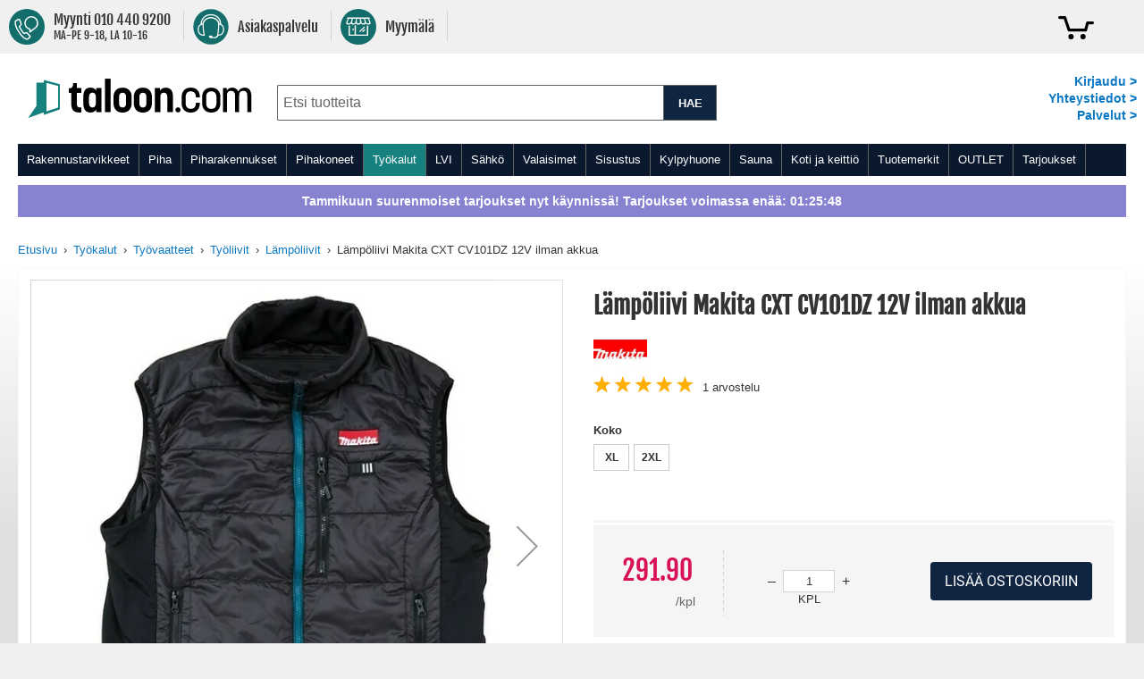

--- FILE ---
content_type: text/html; charset=UTF-8
request_url: https://www.taloon.com/lampoliivi-makita-cxt-cv101dz-12v-ilman-akkua
body_size: 86063
content:
<!doctype html>
<html lang="fi">
    <head prefix="og: http://ogp.me/ns# fb: http://ogp.me/ns/fb# product: http://ogp.me/ns/product#">
        <script>
    var LOCALE = 'fi\u002DFI';
    var BASE_URL = 'https\u003A\u002F\u002Fwww.taloon.com\u002F';
    var require = {
        'baseUrl': 'https\u003A\u002F\u002Fwww.taloon.com\u002Fstatic\u002Fversion1768313189\u002Ffrontend\u002FAccolade\u002Ftaloon\u002Ffi_FI'
    };</script>        <meta charset="utf-8"/>
<meta name="title" content="Lämpöliivi Makita CXT CV101DZ 12V ilman akkua"/>
<meta name="description" content="Makitan akkukäyttöisessä lämpöliivissä on lämmitysvyöhykkeet selän ja olkapäiden alueella, joiden avulla voidaan varmistaa optimaalinen lämpö kylmänä vuodenaikana. Käytettävissä on kolme lämmitystasoa (korkea, keskitaso ja matala), joten lämpöä voidaan säätää yksilöllisesti."/>
<meta name="robots" content="INDEX,FOLLOW"/>
<meta name="viewport" content="width=device-width, initial-scale=1.0, user-scalable=yes"/>
<meta name="format-detection" content="telephone=no"/>
<meta name="theme-color" content="#ffffff"/>
<meta property="og:type" content="product"/>
<meta property="og:title" content="Lämpöliivi Makita CXT CV101DZ 12V ilman akkua"/>
<meta property="og:description" content="Makitan akkukäyttöisessä lämpöliivissä on lämmitysvyöhykkeet selän ja olkapäiden alueella, joiden avulla voidaan varmistaa optimaalinen lämpö kylmänä vuodenaikana. Käytettävissä on kolme lämmitystasoa (korkea, keskitaso ja matala), joten lämpöä voidaan säätää yksilöllisesti."/>
<meta property="og:url" content="https://www.taloon.com/lampoliivi-makita-cxt-cv101dz-12v-ilman-akkua"/>
<meta property="og:image" content="https://www.taloon.com/media/catalog/product/M/A/MAKITACV101DZ_1.jpg?w=1500&amp;h=1500"/>
<meta name="product:price:amount" content="291.9"/>
<meta name="product:price:currency" content="EUR"/>
<title>Lämpöliivi Makita CXT CV101DZ 12V ilman akkua</title>
            <script>(window.NREUM||(NREUM={})).init={privacy:{cookies_enabled:true},ajax:{deny_list:["bam.nr-data.net"]},feature_flags:["soft_nav"]};(window.NREUM||(NREUM={})).loader_config={xpid:"XA8BU1ZbGwEHUFVTDgAPUQ==",licenseKey:"909e147219",applicationID:"274419187",browserID:"275333671"};;/*! For license information please see nr-loader-spa-1.308.0.min.js.LICENSE.txt */
(()=>{var e,t,r={384:(e,t,r)=>{"use strict";r.d(t,{NT:()=>a,US:()=>u,Zm:()=>o,bQ:()=>d,dV:()=>c,pV:()=>l});var n=r(6154),i=r(1863),s=r(1910);const a={beacon:"bam.nr-data.net",errorBeacon:"bam.nr-data.net"};function o(){return n.gm.NREUM||(n.gm.NREUM={}),void 0===n.gm.newrelic&&(n.gm.newrelic=n.gm.NREUM),n.gm.NREUM}function c(){let e=o();return e.o||(e.o={ST:n.gm.setTimeout,SI:n.gm.setImmediate||n.gm.setInterval,CT:n.gm.clearTimeout,XHR:n.gm.XMLHttpRequest,REQ:n.gm.Request,EV:n.gm.Event,PR:n.gm.Promise,MO:n.gm.MutationObserver,FETCH:n.gm.fetch,WS:n.gm.WebSocket},(0,s.i)(...Object.values(e.o))),e}function d(e,t){let r=o();r.initializedAgents??={},t.initializedAt={ms:(0,i.t)(),date:new Date},r.initializedAgents[e]=t}function u(e,t){o()[e]=t}function l(){return function(){let e=o();const t=e.info||{};e.info={beacon:a.beacon,errorBeacon:a.errorBeacon,...t}}(),function(){let e=o();const t=e.init||{};e.init={...t}}(),c(),function(){let e=o();const t=e.loader_config||{};e.loader_config={...t}}(),o()}},782:(e,t,r)=>{"use strict";r.d(t,{T:()=>n});const n=r(860).K7.pageViewTiming},860:(e,t,r)=>{"use strict";r.d(t,{$J:()=>u,K7:()=>c,P3:()=>d,XX:()=>i,Yy:()=>o,df:()=>s,qY:()=>n,v4:()=>a});const n="events",i="jserrors",s="browser/blobs",a="rum",o="browser/logs",c={ajax:"ajax",genericEvents:"generic_events",jserrors:i,logging:"logging",metrics:"metrics",pageAction:"page_action",pageViewEvent:"page_view_event",pageViewTiming:"page_view_timing",sessionReplay:"session_replay",sessionTrace:"session_trace",softNav:"soft_navigations",spa:"spa"},d={[c.pageViewEvent]:1,[c.pageViewTiming]:2,[c.metrics]:3,[c.jserrors]:4,[c.spa]:5,[c.ajax]:6,[c.sessionTrace]:7,[c.softNav]:8,[c.sessionReplay]:9,[c.logging]:10,[c.genericEvents]:11},u={[c.pageViewEvent]:a,[c.pageViewTiming]:n,[c.ajax]:n,[c.spa]:n,[c.softNav]:n,[c.metrics]:i,[c.jserrors]:i,[c.sessionTrace]:s,[c.sessionReplay]:s,[c.logging]:o,[c.genericEvents]:"ins"}},944:(e,t,r)=>{"use strict";r.d(t,{R:()=>i});var n=r(3241);function i(e,t){"function"==typeof console.debug&&(console.debug("New Relic Warning: https://github.com/newrelic/newrelic-browser-agent/blob/main/docs/warning-codes.md#".concat(e),t),(0,n.W)({agentIdentifier:null,drained:null,type:"data",name:"warn",feature:"warn",data:{code:e,secondary:t}}))}},993:(e,t,r)=>{"use strict";r.d(t,{A$:()=>s,ET:()=>a,TZ:()=>o,p_:()=>i});var n=r(860);const i={ERROR:"ERROR",WARN:"WARN",INFO:"INFO",DEBUG:"DEBUG",TRACE:"TRACE"},s={OFF:0,ERROR:1,WARN:2,INFO:3,DEBUG:4,TRACE:5},a="log",o=n.K7.logging},1541:(e,t,r)=>{"use strict";r.d(t,{U:()=>i,f:()=>n});const n={MFE:"MFE",BA:"BA"};function i(e,t){if(2!==t?.harvestEndpointVersion)return{};const r=t.agentRef.runtime.appMetadata.agents[0].entityGuid;return e?{"source.id":e.id,"source.name":e.name,"source.type":e.type,"parent.id":e.parent?.id||r,"parent.type":e.parent?.type||n.BA}:{"entity.guid":r,appId:t.agentRef.info.applicationID}}},1687:(e,t,r)=>{"use strict";r.d(t,{Ak:()=>d,Ze:()=>h,x3:()=>u});var n=r(3241),i=r(7836),s=r(3606),a=r(860),o=r(2646);const c={};function d(e,t){const r={staged:!1,priority:a.P3[t]||0};l(e),c[e].get(t)||c[e].set(t,r)}function u(e,t){e&&c[e]&&(c[e].get(t)&&c[e].delete(t),p(e,t,!1),c[e].size&&f(e))}function l(e){if(!e)throw new Error("agentIdentifier required");c[e]||(c[e]=new Map)}function h(e="",t="feature",r=!1){if(l(e),!e||!c[e].get(t)||r)return p(e,t);c[e].get(t).staged=!0,f(e)}function f(e){const t=Array.from(c[e]);t.every(([e,t])=>t.staged)&&(t.sort((e,t)=>e[1].priority-t[1].priority),t.forEach(([t])=>{c[e].delete(t),p(e,t)}))}function p(e,t,r=!0){const a=e?i.ee.get(e):i.ee,c=s.i.handlers;if(!a.aborted&&a.backlog&&c){if((0,n.W)({agentIdentifier:e,type:"lifecycle",name:"drain",feature:t}),r){const e=a.backlog[t],r=c[t];if(r){for(let t=0;e&&t<e.length;++t)g(e[t],r);Object.entries(r).forEach(([e,t])=>{Object.values(t||{}).forEach(t=>{t[0]?.on&&t[0]?.context()instanceof o.y&&t[0].on(e,t[1])})})}}a.isolatedBacklog||delete c[t],a.backlog[t]=null,a.emit("drain-"+t,[])}}function g(e,t){var r=e[1];Object.values(t[r]||{}).forEach(t=>{var r=e[0];if(t[0]===r){var n=t[1],i=e[3],s=e[2];n.apply(i,s)}})}},1738:(e,t,r)=>{"use strict";r.d(t,{U:()=>f,Y:()=>h});var n=r(3241),i=r(9908),s=r(1863),a=r(944),o=r(5701),c=r(3969),d=r(8362),u=r(860),l=r(4261);function h(e,t,r,s){const h=s||r;!h||h[e]&&h[e]!==d.d.prototype[e]||(h[e]=function(){(0,i.p)(c.xV,["API/"+e+"/called"],void 0,u.K7.metrics,r.ee),(0,n.W)({agentIdentifier:r.agentIdentifier,drained:!!o.B?.[r.agentIdentifier],type:"data",name:"api",feature:l.Pl+e,data:{}});try{return t.apply(this,arguments)}catch(e){(0,a.R)(23,e)}})}function f(e,t,r,n,a){const o=e.info;null===r?delete o.jsAttributes[t]:o.jsAttributes[t]=r,(a||null===r)&&(0,i.p)(l.Pl+n,[(0,s.t)(),t,r],void 0,"session",e.ee)}},1741:(e,t,r)=>{"use strict";r.d(t,{W:()=>s});var n=r(944),i=r(4261);class s{#e(e,...t){if(this[e]!==s.prototype[e])return this[e](...t);(0,n.R)(35,e)}addPageAction(e,t){return this.#e(i.hG,e,t)}register(e){return this.#e(i.eY,e)}recordCustomEvent(e,t){return this.#e(i.fF,e,t)}setPageViewName(e,t){return this.#e(i.Fw,e,t)}setCustomAttribute(e,t,r){return this.#e(i.cD,e,t,r)}noticeError(e,t){return this.#e(i.o5,e,t)}setUserId(e,t=!1){return this.#e(i.Dl,e,t)}setApplicationVersion(e){return this.#e(i.nb,e)}setErrorHandler(e){return this.#e(i.bt,e)}addRelease(e,t){return this.#e(i.k6,e,t)}log(e,t){return this.#e(i.$9,e,t)}start(){return this.#e(i.d3)}finished(e){return this.#e(i.BL,e)}recordReplay(){return this.#e(i.CH)}pauseReplay(){return this.#e(i.Tb)}addToTrace(e){return this.#e(i.U2,e)}setCurrentRouteName(e){return this.#e(i.PA,e)}interaction(e){return this.#e(i.dT,e)}wrapLogger(e,t,r){return this.#e(i.Wb,e,t,r)}measure(e,t){return this.#e(i.V1,e,t)}consent(e){return this.#e(i.Pv,e)}}},1863:(e,t,r)=>{"use strict";function n(){return Math.floor(performance.now())}r.d(t,{t:()=>n})},1910:(e,t,r)=>{"use strict";r.d(t,{i:()=>s});var n=r(944);const i=new Map;function s(...e){return e.every(e=>{if(i.has(e))return i.get(e);const t="function"==typeof e?e.toString():"",r=t.includes("[native code]"),s=t.includes("nrWrapper");return r||s||(0,n.R)(64,e?.name||t),i.set(e,r),r})}},2555:(e,t,r)=>{"use strict";r.d(t,{D:()=>o,f:()=>a});var n=r(384),i=r(8122);const s={beacon:n.NT.beacon,errorBeacon:n.NT.errorBeacon,licenseKey:void 0,applicationID:void 0,sa:void 0,queueTime:void 0,applicationTime:void 0,ttGuid:void 0,user:void 0,account:void 0,product:void 0,extra:void 0,jsAttributes:{},userAttributes:void 0,atts:void 0,transactionName:void 0,tNamePlain:void 0};function a(e){try{return!!e.licenseKey&&!!e.errorBeacon&&!!e.applicationID}catch(e){return!1}}const o=e=>(0,i.a)(e,s)},2614:(e,t,r)=>{"use strict";r.d(t,{BB:()=>a,H3:()=>n,g:()=>d,iL:()=>c,tS:()=>o,uh:()=>i,wk:()=>s});const n="NRBA",i="SESSION",s=144e5,a=18e5,o={STARTED:"session-started",PAUSE:"session-pause",RESET:"session-reset",RESUME:"session-resume",UPDATE:"session-update"},c={SAME_TAB:"same-tab",CROSS_TAB:"cross-tab"},d={OFF:0,FULL:1,ERROR:2}},2646:(e,t,r)=>{"use strict";r.d(t,{y:()=>n});class n{constructor(e){this.contextId=e}}},2843:(e,t,r)=>{"use strict";r.d(t,{G:()=>s,u:()=>i});var n=r(3878);function i(e,t=!1,r,i){(0,n.DD)("visibilitychange",function(){if(t)return void("hidden"===document.visibilityState&&e());e(document.visibilityState)},r,i)}function s(e,t,r){(0,n.sp)("pagehide",e,t,r)}},3241:(e,t,r)=>{"use strict";r.d(t,{W:()=>s});var n=r(6154);const i="newrelic";function s(e={}){try{n.gm.dispatchEvent(new CustomEvent(i,{detail:e}))}catch(e){}}},3304:(e,t,r)=>{"use strict";r.d(t,{A:()=>s});var n=r(7836);const i=()=>{const e=new WeakSet;return(t,r)=>{if("object"==typeof r&&null!==r){if(e.has(r))return;e.add(r)}return r}};function s(e){try{return JSON.stringify(e,i())??""}catch(e){try{n.ee.emit("internal-error",[e])}catch(e){}return""}}},3333:(e,t,r)=>{"use strict";r.d(t,{$v:()=>u,TZ:()=>n,Xh:()=>c,Zp:()=>i,kd:()=>d,mq:()=>o,nf:()=>a,qN:()=>s});const n=r(860).K7.genericEvents,i=["auxclick","click","copy","keydown","paste","scrollend"],s=["focus","blur"],a=4,o=1e3,c=2e3,d=["PageAction","UserAction","BrowserPerformance"],u={RESOURCES:"experimental.resources",REGISTER:"register"}},3434:(e,t,r)=>{"use strict";r.d(t,{Jt:()=>s,YM:()=>d});var n=r(7836),i=r(5607);const s="nr@original:".concat(i.W),a=50;var o=Object.prototype.hasOwnProperty,c=!1;function d(e,t){return e||(e=n.ee),r.inPlace=function(e,t,n,i,s){n||(n="");const a="-"===n.charAt(0);for(let o=0;o<t.length;o++){const c=t[o],d=e[c];l(d)||(e[c]=r(d,a?c+n:n,i,c,s))}},r.flag=s,r;function r(t,r,n,c,d){return l(t)?t:(r||(r=""),nrWrapper[s]=t,function(e,t,r){if(Object.defineProperty&&Object.keys)try{return Object.keys(e).forEach(function(r){Object.defineProperty(t,r,{get:function(){return e[r]},set:function(t){return e[r]=t,t}})}),t}catch(e){u([e],r)}for(var n in e)o.call(e,n)&&(t[n]=e[n])}(t,nrWrapper,e),nrWrapper);function nrWrapper(){var s,o,l,h;let f;try{o=this,s=[...arguments],l="function"==typeof n?n(s,o):n||{}}catch(t){u([t,"",[s,o,c],l],e)}i(r+"start",[s,o,c],l,d);const p=performance.now();let g;try{return h=t.apply(o,s),g=performance.now(),h}catch(e){throw g=performance.now(),i(r+"err",[s,o,e],l,d),f=e,f}finally{const e=g-p,t={start:p,end:g,duration:e,isLongTask:e>=a,methodName:c,thrownError:f};t.isLongTask&&i("long-task",[t,o],l,d),i(r+"end",[s,o,h],l,d)}}}function i(r,n,i,s){if(!c||t){var a=c;c=!0;try{e.emit(r,n,i,t,s)}catch(t){u([t,r,n,i],e)}c=a}}}function u(e,t){t||(t=n.ee);try{t.emit("internal-error",e)}catch(e){}}function l(e){return!(e&&"function"==typeof e&&e.apply&&!e[s])}},3606:(e,t,r)=>{"use strict";r.d(t,{i:()=>s});var n=r(9908);s.on=a;var i=s.handlers={};function s(e,t,r,s){a(s||n.d,i,e,t,r)}function a(e,t,r,i,s){s||(s="feature"),e||(e=n.d);var a=t[s]=t[s]||{};(a[r]=a[r]||[]).push([e,i])}},3738:(e,t,r)=>{"use strict";r.d(t,{He:()=>i,Kp:()=>o,Lc:()=>d,Rz:()=>u,TZ:()=>n,bD:()=>s,d3:()=>a,jx:()=>l,sl:()=>h,uP:()=>c});const n=r(860).K7.sessionTrace,i="bstResource",s="resource",a="-start",o="-end",c="fn"+a,d="fn"+o,u="pushState",l=1e3,h=3e4},3785:(e,t,r)=>{"use strict";r.d(t,{R:()=>c,b:()=>d});var n=r(9908),i=r(1863),s=r(860),a=r(3969),o=r(993);function c(e,t,r={},c=o.p_.INFO,d=!0,u,l=(0,i.t)()){(0,n.p)(a.xV,["API/logging/".concat(c.toLowerCase(),"/called")],void 0,s.K7.metrics,e),(0,n.p)(o.ET,[l,t,r,c,d,u],void 0,s.K7.logging,e)}function d(e){return"string"==typeof e&&Object.values(o.p_).some(t=>t===e.toUpperCase().trim())}},3878:(e,t,r)=>{"use strict";function n(e,t){return{capture:e,passive:!1,signal:t}}function i(e,t,r=!1,i){window.addEventListener(e,t,n(r,i))}function s(e,t,r=!1,i){document.addEventListener(e,t,n(r,i))}r.d(t,{DD:()=>s,jT:()=>n,sp:()=>i})},3962:(e,t,r)=>{"use strict";r.d(t,{AM:()=>a,O2:()=>l,OV:()=>s,Qu:()=>h,TZ:()=>c,ih:()=>f,pP:()=>o,t1:()=>u,tC:()=>i,wD:()=>d});var n=r(860);const i=["click","keydown","submit"],s="popstate",a="api",o="initialPageLoad",c=n.K7.softNav,d=5e3,u=500,l={INITIAL_PAGE_LOAD:"",ROUTE_CHANGE:1,UNSPECIFIED:2},h={INTERACTION:1,AJAX:2,CUSTOM_END:3,CUSTOM_TRACER:4},f={IP:"in progress",PF:"pending finish",FIN:"finished",CAN:"cancelled"}},3969:(e,t,r)=>{"use strict";r.d(t,{TZ:()=>n,XG:()=>o,rs:()=>i,xV:()=>a,z_:()=>s});const n=r(860).K7.metrics,i="sm",s="cm",a="storeSupportabilityMetrics",o="storeEventMetrics"},4234:(e,t,r)=>{"use strict";r.d(t,{W:()=>s});var n=r(7836),i=r(1687);class s{constructor(e,t){this.agentIdentifier=e,this.ee=n.ee.get(e),this.featureName=t,this.blocked=!1}deregisterDrain(){(0,i.x3)(this.agentIdentifier,this.featureName)}}},4261:(e,t,r)=>{"use strict";r.d(t,{$9:()=>u,BL:()=>c,CH:()=>p,Dl:()=>R,Fw:()=>w,PA:()=>v,Pl:()=>n,Pv:()=>A,Tb:()=>h,U2:()=>a,V1:()=>E,Wb:()=>T,bt:()=>y,cD:()=>b,d3:()=>x,dT:()=>d,eY:()=>g,fF:()=>f,hG:()=>s,hw:()=>i,k6:()=>o,nb:()=>m,o5:()=>l});const n="api-",i=n+"ixn-",s="addPageAction",a="addToTrace",o="addRelease",c="finished",d="interaction",u="log",l="noticeError",h="pauseReplay",f="recordCustomEvent",p="recordReplay",g="register",m="setApplicationVersion",v="setCurrentRouteName",b="setCustomAttribute",y="setErrorHandler",w="setPageViewName",R="setUserId",x="start",T="wrapLogger",E="measure",A="consent"},5205:(e,t,r)=>{"use strict";r.d(t,{j:()=>S});var n=r(384),i=r(1741);var s=r(2555),a=r(3333);const o=e=>{if(!e||"string"!=typeof e)return!1;try{document.createDocumentFragment().querySelector(e)}catch{return!1}return!0};var c=r(2614),d=r(944),u=r(8122);const l="[data-nr-mask]",h=e=>(0,u.a)(e,(()=>{const e={feature_flags:[],experimental:{allow_registered_children:!1,resources:!1},mask_selector:"*",block_selector:"[data-nr-block]",mask_input_options:{color:!1,date:!1,"datetime-local":!1,email:!1,month:!1,number:!1,range:!1,search:!1,tel:!1,text:!1,time:!1,url:!1,week:!1,textarea:!1,select:!1,password:!0}};return{ajax:{deny_list:void 0,block_internal:!0,enabled:!0,autoStart:!0},api:{get allow_registered_children(){return e.feature_flags.includes(a.$v.REGISTER)||e.experimental.allow_registered_children},set allow_registered_children(t){e.experimental.allow_registered_children=t},duplicate_registered_data:!1},browser_consent_mode:{enabled:!1},distributed_tracing:{enabled:void 0,exclude_newrelic_header:void 0,cors_use_newrelic_header:void 0,cors_use_tracecontext_headers:void 0,allowed_origins:void 0},get feature_flags(){return e.feature_flags},set feature_flags(t){e.feature_flags=t},generic_events:{enabled:!0,autoStart:!0},harvest:{interval:30},jserrors:{enabled:!0,autoStart:!0},logging:{enabled:!0,autoStart:!0},metrics:{enabled:!0,autoStart:!0},obfuscate:void 0,page_action:{enabled:!0},page_view_event:{enabled:!0,autoStart:!0},page_view_timing:{enabled:!0,autoStart:!0},performance:{capture_marks:!1,capture_measures:!1,capture_detail:!0,resources:{get enabled(){return e.feature_flags.includes(a.$v.RESOURCES)||e.experimental.resources},set enabled(t){e.experimental.resources=t},asset_types:[],first_party_domains:[],ignore_newrelic:!0}},privacy:{cookies_enabled:!0},proxy:{assets:void 0,beacon:void 0},session:{expiresMs:c.wk,inactiveMs:c.BB},session_replay:{autoStart:!0,enabled:!1,preload:!1,sampling_rate:10,error_sampling_rate:100,collect_fonts:!1,inline_images:!1,fix_stylesheets:!0,mask_all_inputs:!0,get mask_text_selector(){return e.mask_selector},set mask_text_selector(t){o(t)?e.mask_selector="".concat(t,",").concat(l):""===t||null===t?e.mask_selector=l:(0,d.R)(5,t)},get block_class(){return"nr-block"},get ignore_class(){return"nr-ignore"},get mask_text_class(){return"nr-mask"},get block_selector(){return e.block_selector},set block_selector(t){o(t)?e.block_selector+=",".concat(t):""!==t&&(0,d.R)(6,t)},get mask_input_options(){return e.mask_input_options},set mask_input_options(t){t&&"object"==typeof t?e.mask_input_options={...t,password:!0}:(0,d.R)(7,t)}},session_trace:{enabled:!0,autoStart:!0},soft_navigations:{enabled:!0,autoStart:!0},spa:{enabled:!0,autoStart:!0},ssl:void 0,user_actions:{enabled:!0,elementAttributes:["id","className","tagName","type"]}}})());var f=r(6154),p=r(9324);let g=0;const m={buildEnv:p.F3,distMethod:p.Xs,version:p.xv,originTime:f.WN},v={consented:!1},b={appMetadata:{},get consented(){return this.session?.state?.consent||v.consented},set consented(e){v.consented=e},customTransaction:void 0,denyList:void 0,disabled:!1,harvester:void 0,isolatedBacklog:!1,isRecording:!1,loaderType:void 0,maxBytes:3e4,obfuscator:void 0,onerror:void 0,ptid:void 0,releaseIds:{},session:void 0,timeKeeper:void 0,registeredEntities:[],jsAttributesMetadata:{bytes:0},get harvestCount(){return++g}},y=e=>{const t=(0,u.a)(e,b),r=Object.keys(m).reduce((e,t)=>(e[t]={value:m[t],writable:!1,configurable:!0,enumerable:!0},e),{});return Object.defineProperties(t,r)};var w=r(5701);const R=e=>{const t=e.startsWith("http");e+="/",r.p=t?e:"https://"+e};var x=r(7836),T=r(3241);const E={accountID:void 0,trustKey:void 0,agentID:void 0,licenseKey:void 0,applicationID:void 0,xpid:void 0},A=e=>(0,u.a)(e,E),_=new Set;function S(e,t={},r,a){let{init:o,info:c,loader_config:d,runtime:u={},exposed:l=!0}=t;if(!c){const e=(0,n.pV)();o=e.init,c=e.info,d=e.loader_config}e.init=h(o||{}),e.loader_config=A(d||{}),c.jsAttributes??={},f.bv&&(c.jsAttributes.isWorker=!0),e.info=(0,s.D)(c);const p=e.init,g=[c.beacon,c.errorBeacon];_.has(e.agentIdentifier)||(p.proxy.assets&&(R(p.proxy.assets),g.push(p.proxy.assets)),p.proxy.beacon&&g.push(p.proxy.beacon),e.beacons=[...g],function(e){const t=(0,n.pV)();Object.getOwnPropertyNames(i.W.prototype).forEach(r=>{const n=i.W.prototype[r];if("function"!=typeof n||"constructor"===n)return;let s=t[r];e[r]&&!1!==e.exposed&&"micro-agent"!==e.runtime?.loaderType&&(t[r]=(...t)=>{const n=e[r](...t);return s?s(...t):n})})}(e),(0,n.US)("activatedFeatures",w.B)),u.denyList=[...p.ajax.deny_list||[],...p.ajax.block_internal?g:[]],u.ptid=e.agentIdentifier,u.loaderType=r,e.runtime=y(u),_.has(e.agentIdentifier)||(e.ee=x.ee.get(e.agentIdentifier),e.exposed=l,(0,T.W)({agentIdentifier:e.agentIdentifier,drained:!!w.B?.[e.agentIdentifier],type:"lifecycle",name:"initialize",feature:void 0,data:e.config})),_.add(e.agentIdentifier)}},5270:(e,t,r)=>{"use strict";r.d(t,{Aw:()=>a,SR:()=>s,rF:()=>o});var n=r(384),i=r(7767);function s(e){return!!(0,n.dV)().o.MO&&(0,i.V)(e)&&!0===e?.session_trace.enabled}function a(e){return!0===e?.session_replay.preload&&s(e)}function o(e,t){try{if("string"==typeof t?.type){if("password"===t.type.toLowerCase())return"*".repeat(e?.length||0);if(void 0!==t?.dataset?.nrUnmask||t?.classList?.contains("nr-unmask"))return e}}catch(e){}return"string"==typeof e?e.replace(/[\S]/g,"*"):"*".repeat(e?.length||0)}},5289:(e,t,r)=>{"use strict";r.d(t,{GG:()=>a,Qr:()=>c,sB:()=>o});var n=r(3878),i=r(6389);function s(){return"undefined"==typeof document||"complete"===document.readyState}function a(e,t){if(s())return e();const r=(0,i.J)(e),a=setInterval(()=>{s()&&(clearInterval(a),r())},500);(0,n.sp)("load",r,t)}function o(e){if(s())return e();(0,n.DD)("DOMContentLoaded",e)}function c(e){if(s())return e();(0,n.sp)("popstate",e)}},5607:(e,t,r)=>{"use strict";r.d(t,{W:()=>n});const n=(0,r(9566).bz)()},5701:(e,t,r)=>{"use strict";r.d(t,{B:()=>s,t:()=>a});var n=r(3241);const i=new Set,s={};function a(e,t){const r=t.agentIdentifier;s[r]??={},e&&"object"==typeof e&&(i.has(r)||(t.ee.emit("rumresp",[e]),s[r]=e,i.add(r),(0,n.W)({agentIdentifier:r,loaded:!0,drained:!0,type:"lifecycle",name:"load",feature:void 0,data:e})))}},6154:(e,t,r)=>{"use strict";r.d(t,{OF:()=>d,RI:()=>i,WN:()=>h,bv:()=>s,eN:()=>f,gm:()=>a,lR:()=>l,m:()=>c,mw:()=>o,sb:()=>u});var n=r(1863);const i="undefined"!=typeof window&&!!window.document,s="undefined"!=typeof WorkerGlobalScope&&("undefined"!=typeof self&&self instanceof WorkerGlobalScope&&self.navigator instanceof WorkerNavigator||"undefined"!=typeof globalThis&&globalThis instanceof WorkerGlobalScope&&globalThis.navigator instanceof WorkerNavigator),a=i?window:"undefined"!=typeof WorkerGlobalScope&&("undefined"!=typeof self&&self instanceof WorkerGlobalScope&&self||"undefined"!=typeof globalThis&&globalThis instanceof WorkerGlobalScope&&globalThis),o=Boolean("hidden"===a?.document?.visibilityState),c=""+a?.location,d=/iPad|iPhone|iPod/.test(a.navigator?.userAgent),u=d&&"undefined"==typeof SharedWorker,l=(()=>{const e=a.navigator?.userAgent?.match(/Firefox[/\s](\d+\.\d+)/);return Array.isArray(e)&&e.length>=2?+e[1]:0})(),h=Date.now()-(0,n.t)(),f=()=>"undefined"!=typeof PerformanceNavigationTiming&&a?.performance?.getEntriesByType("navigation")?.[0]?.responseStart},6344:(e,t,r)=>{"use strict";r.d(t,{BB:()=>u,Qb:()=>l,TZ:()=>i,Ug:()=>a,Vh:()=>s,_s:()=>o,bc:()=>d,yP:()=>c});var n=r(2614);const i=r(860).K7.sessionReplay,s="errorDuringReplay",a=.12,o={DomContentLoaded:0,Load:1,FullSnapshot:2,IncrementalSnapshot:3,Meta:4,Custom:5},c={[n.g.ERROR]:15e3,[n.g.FULL]:3e5,[n.g.OFF]:0},d={RESET:{message:"Session was reset",sm:"Reset"},IMPORT:{message:"Recorder failed to import",sm:"Import"},TOO_MANY:{message:"429: Too Many Requests",sm:"Too-Many"},TOO_BIG:{message:"Payload was too large",sm:"Too-Big"},CROSS_TAB:{message:"Session Entity was set to OFF on another tab",sm:"Cross-Tab"},ENTITLEMENTS:{message:"Session Replay is not allowed and will not be started",sm:"Entitlement"}},u=5e3,l={API:"api",RESUME:"resume",SWITCH_TO_FULL:"switchToFull",INITIALIZE:"initialize",PRELOAD:"preload"}},6389:(e,t,r)=>{"use strict";function n(e,t=500,r={}){const n=r?.leading||!1;let i;return(...r)=>{n&&void 0===i&&(e.apply(this,r),i=setTimeout(()=>{i=clearTimeout(i)},t)),n||(clearTimeout(i),i=setTimeout(()=>{e.apply(this,r)},t))}}function i(e){let t=!1;return(...r)=>{t||(t=!0,e.apply(this,r))}}r.d(t,{J:()=>i,s:()=>n})},6630:(e,t,r)=>{"use strict";r.d(t,{T:()=>n});const n=r(860).K7.pageViewEvent},6774:(e,t,r)=>{"use strict";r.d(t,{T:()=>n});const n=r(860).K7.jserrors},7295:(e,t,r)=>{"use strict";r.d(t,{Xv:()=>a,gX:()=>i,iW:()=>s});var n=[];function i(e){if(!e||s(e))return!1;if(0===n.length)return!0;if("*"===n[0].hostname)return!1;for(var t=0;t<n.length;t++){var r=n[t];if(r.hostname.test(e.hostname)&&r.pathname.test(e.pathname))return!1}return!0}function s(e){return void 0===e.hostname}function a(e){if(n=[],e&&e.length)for(var t=0;t<e.length;t++){let r=e[t];if(!r)continue;if("*"===r)return void(n=[{hostname:"*"}]);0===r.indexOf("http://")?r=r.substring(7):0===r.indexOf("https://")&&(r=r.substring(8));const i=r.indexOf("/");let s,a;i>0?(s=r.substring(0,i),a=r.substring(i)):(s=r,a="*");let[c]=s.split(":");n.push({hostname:o(c),pathname:o(a,!0)})}}function o(e,t=!1){const r=e.replace(/[.+?^${}()|[\]\\]/g,e=>"\\"+e).replace(/\*/g,".*?");return new RegExp((t?"^":"")+r+"$")}},7485:(e,t,r)=>{"use strict";r.d(t,{D:()=>i});var n=r(6154);function i(e){if(0===(e||"").indexOf("data:"))return{protocol:"data"};try{const t=new URL(e,location.href),r={port:t.port,hostname:t.hostname,pathname:t.pathname,search:t.search,protocol:t.protocol.slice(0,t.protocol.indexOf(":")),sameOrigin:t.protocol===n.gm?.location?.protocol&&t.host===n.gm?.location?.host};return r.port&&""!==r.port||("http:"===t.protocol&&(r.port="80"),"https:"===t.protocol&&(r.port="443")),r.pathname&&""!==r.pathname?r.pathname.startsWith("/")||(r.pathname="/".concat(r.pathname)):r.pathname="/",r}catch(e){return{}}}},7699:(e,t,r)=>{"use strict";r.d(t,{It:()=>s,KC:()=>o,No:()=>i,qh:()=>a});var n=r(860);const i=16e3,s=1e6,a="SESSION_ERROR",o={[n.K7.logging]:!0,[n.K7.genericEvents]:!1,[n.K7.jserrors]:!1,[n.K7.ajax]:!1}},7767:(e,t,r)=>{"use strict";r.d(t,{V:()=>i});var n=r(6154);const i=e=>n.RI&&!0===e?.privacy.cookies_enabled},7836:(e,t,r)=>{"use strict";r.d(t,{P:()=>o,ee:()=>c});var n=r(384),i=r(8990),s=r(2646),a=r(5607);const o="nr@context:".concat(a.W),c=function e(t,r){var n={},a={},u={},l=!1;try{l=16===r.length&&d.initializedAgents?.[r]?.runtime.isolatedBacklog}catch(e){}var h={on:p,addEventListener:p,removeEventListener:function(e,t){var r=n[e];if(!r)return;for(var i=0;i<r.length;i++)r[i]===t&&r.splice(i,1)},emit:function(e,r,n,i,s){!1!==s&&(s=!0);if(c.aborted&&!i)return;t&&s&&t.emit(e,r,n);var o=f(n);g(e).forEach(e=>{e.apply(o,r)});var d=v()[a[e]];d&&d.push([h,e,r,o]);return o},get:m,listeners:g,context:f,buffer:function(e,t){const r=v();if(t=t||"feature",h.aborted)return;Object.entries(e||{}).forEach(([e,n])=>{a[n]=t,t in r||(r[t]=[])})},abort:function(){h._aborted=!0,Object.keys(h.backlog).forEach(e=>{delete h.backlog[e]})},isBuffering:function(e){return!!v()[a[e]]},debugId:r,backlog:l?{}:t&&"object"==typeof t.backlog?t.backlog:{},isolatedBacklog:l};return Object.defineProperty(h,"aborted",{get:()=>{let e=h._aborted||!1;return e||(t&&(e=t.aborted),e)}}),h;function f(e){return e&&e instanceof s.y?e:e?(0,i.I)(e,o,()=>new s.y(o)):new s.y(o)}function p(e,t){n[e]=g(e).concat(t)}function g(e){return n[e]||[]}function m(t){return u[t]=u[t]||e(h,t)}function v(){return h.backlog}}(void 0,"globalEE"),d=(0,n.Zm)();d.ee||(d.ee=c)},8122:(e,t,r)=>{"use strict";r.d(t,{a:()=>i});var n=r(944);function i(e,t){try{if(!e||"object"!=typeof e)return(0,n.R)(3);if(!t||"object"!=typeof t)return(0,n.R)(4);const r=Object.create(Object.getPrototypeOf(t),Object.getOwnPropertyDescriptors(t)),s=0===Object.keys(r).length?e:r;for(let a in s)if(void 0!==e[a])try{if(null===e[a]){r[a]=null;continue}Array.isArray(e[a])&&Array.isArray(t[a])?r[a]=Array.from(new Set([...e[a],...t[a]])):"object"==typeof e[a]&&"object"==typeof t[a]?r[a]=i(e[a],t[a]):r[a]=e[a]}catch(e){r[a]||(0,n.R)(1,e)}return r}catch(e){(0,n.R)(2,e)}}},8139:(e,t,r)=>{"use strict";r.d(t,{u:()=>h});var n=r(7836),i=r(3434),s=r(8990),a=r(6154);const o={},c=a.gm.XMLHttpRequest,d="addEventListener",u="removeEventListener",l="nr@wrapped:".concat(n.P);function h(e){var t=function(e){return(e||n.ee).get("events")}(e);if(o[t.debugId]++)return t;o[t.debugId]=1;var r=(0,i.YM)(t,!0);function h(e){r.inPlace(e,[d,u],"-",p)}function p(e,t){return e[1]}return"getPrototypeOf"in Object&&(a.RI&&f(document,h),c&&f(c.prototype,h),f(a.gm,h)),t.on(d+"-start",function(e,t){var n=e[1];if(null!==n&&("function"==typeof n||"object"==typeof n)&&"newrelic"!==e[0]){var i=(0,s.I)(n,l,function(){var e={object:function(){if("function"!=typeof n.handleEvent)return;return n.handleEvent.apply(n,arguments)},function:n}[typeof n];return e?r(e,"fn-",null,e.name||"anonymous"):n});this.wrapped=e[1]=i}}),t.on(u+"-start",function(e){e[1]=this.wrapped||e[1]}),t}function f(e,t,...r){let n=e;for(;"object"==typeof n&&!Object.prototype.hasOwnProperty.call(n,d);)n=Object.getPrototypeOf(n);n&&t(n,...r)}},8362:(e,t,r)=>{"use strict";r.d(t,{d:()=>s});var n=r(9566),i=r(1741);class s extends i.W{agentIdentifier=(0,n.LA)(16)}},8374:(e,t,r)=>{r.nc=(()=>{try{return document?.currentScript?.nonce}catch(e){}return""})()},8990:(e,t,r)=>{"use strict";r.d(t,{I:()=>i});var n=Object.prototype.hasOwnProperty;function i(e,t,r){if(n.call(e,t))return e[t];var i=r();if(Object.defineProperty&&Object.keys)try{return Object.defineProperty(e,t,{value:i,writable:!0,enumerable:!1}),i}catch(e){}return e[t]=i,i}},9119:(e,t,r)=>{"use strict";r.d(t,{L:()=>s});var n=/([^?#]*)[^#]*(#[^?]*|$).*/,i=/([^?#]*)().*/;function s(e,t){return e?e.replace(t?n:i,"$1$2"):e}},9300:(e,t,r)=>{"use strict";r.d(t,{T:()=>n});const n=r(860).K7.ajax},9324:(e,t,r)=>{"use strict";r.d(t,{AJ:()=>a,F3:()=>i,Xs:()=>s,Yq:()=>o,xv:()=>n});const n="1.308.0",i="PROD",s="CDN",a="@newrelic/rrweb",o="1.0.1"},9566:(e,t,r)=>{"use strict";r.d(t,{LA:()=>o,ZF:()=>c,bz:()=>a,el:()=>d});var n=r(6154);const i="xxxxxxxx-xxxx-4xxx-yxxx-xxxxxxxxxxxx";function s(e,t){return e?15&e[t]:16*Math.random()|0}function a(){const e=n.gm?.crypto||n.gm?.msCrypto;let t,r=0;return e&&e.getRandomValues&&(t=e.getRandomValues(new Uint8Array(30))),i.split("").map(e=>"x"===e?s(t,r++).toString(16):"y"===e?(3&s()|8).toString(16):e).join("")}function o(e){const t=n.gm?.crypto||n.gm?.msCrypto;let r,i=0;t&&t.getRandomValues&&(r=t.getRandomValues(new Uint8Array(e)));const a=[];for(var o=0;o<e;o++)a.push(s(r,i++).toString(16));return a.join("")}function c(){return o(16)}function d(){return o(32)}},9908:(e,t,r)=>{"use strict";r.d(t,{d:()=>n,p:()=>i});var n=r(7836).ee.get("handle");function i(e,t,r,i,s){s?(s.buffer([e],i),s.emit(e,t,r)):(n.buffer([e],i),n.emit(e,t,r))}}},n={};function i(e){var t=n[e];if(void 0!==t)return t.exports;var s=n[e]={exports:{}};return r[e](s,s.exports,i),s.exports}i.m=r,i.d=(e,t)=>{for(var r in t)i.o(t,r)&&!i.o(e,r)&&Object.defineProperty(e,r,{enumerable:!0,get:t[r]})},i.f={},i.e=e=>Promise.all(Object.keys(i.f).reduce((t,r)=>(i.f[r](e,t),t),[])),i.u=e=>({212:"nr-spa-compressor",249:"nr-spa-recorder",478:"nr-spa"}[e]+"-1.308.0.min.js"),i.o=(e,t)=>Object.prototype.hasOwnProperty.call(e,t),e={},t="NRBA-1.308.0.PROD:",i.l=(r,n,s,a)=>{if(e[r])e[r].push(n);else{var o,c;if(void 0!==s)for(var d=document.getElementsByTagName("script"),u=0;u<d.length;u++){var l=d[u];if(l.getAttribute("src")==r||l.getAttribute("data-webpack")==t+s){o=l;break}}if(!o){c=!0;var h={478:"sha512-RSfSVnmHk59T/uIPbdSE0LPeqcEdF4/+XhfJdBuccH5rYMOEZDhFdtnh6X6nJk7hGpzHd9Ujhsy7lZEz/ORYCQ==",249:"sha512-ehJXhmntm85NSqW4MkhfQqmeKFulra3klDyY0OPDUE+sQ3GokHlPh1pmAzuNy//3j4ac6lzIbmXLvGQBMYmrkg==",212:"sha512-B9h4CR46ndKRgMBcK+j67uSR2RCnJfGefU+A7FrgR/k42ovXy5x/MAVFiSvFxuVeEk/pNLgvYGMp1cBSK/G6Fg=="};(o=document.createElement("script")).charset="utf-8",i.nc&&o.setAttribute("nonce",i.nc),o.setAttribute("data-webpack",t+s),o.src=r,0!==o.src.indexOf(window.location.origin+"/")&&(o.crossOrigin="anonymous"),h[a]&&(o.integrity=h[a])}e[r]=[n];var f=(t,n)=>{o.onerror=o.onload=null,clearTimeout(p);var i=e[r];if(delete e[r],o.parentNode&&o.parentNode.removeChild(o),i&&i.forEach(e=>e(n)),t)return t(n)},p=setTimeout(f.bind(null,void 0,{type:"timeout",target:o}),12e4);o.onerror=f.bind(null,o.onerror),o.onload=f.bind(null,o.onload),c&&document.head.appendChild(o)}},i.r=e=>{"undefined"!=typeof Symbol&&Symbol.toStringTag&&Object.defineProperty(e,Symbol.toStringTag,{value:"Module"}),Object.defineProperty(e,"__esModule",{value:!0})},i.p="https://js-agent.newrelic.com/",(()=>{var e={38:0,788:0};i.f.j=(t,r)=>{var n=i.o(e,t)?e[t]:void 0;if(0!==n)if(n)r.push(n[2]);else{var s=new Promise((r,i)=>n=e[t]=[r,i]);r.push(n[2]=s);var a=i.p+i.u(t),o=new Error;i.l(a,r=>{if(i.o(e,t)&&(0!==(n=e[t])&&(e[t]=void 0),n)){var s=r&&("load"===r.type?"missing":r.type),a=r&&r.target&&r.target.src;o.message="Loading chunk "+t+" failed: ("+s+": "+a+")",o.name="ChunkLoadError",o.type=s,o.request=a,n[1](o)}},"chunk-"+t,t)}};var t=(t,r)=>{var n,s,[a,o,c]=r,d=0;if(a.some(t=>0!==e[t])){for(n in o)i.o(o,n)&&(i.m[n]=o[n]);if(c)c(i)}for(t&&t(r);d<a.length;d++)s=a[d],i.o(e,s)&&e[s]&&e[s][0](),e[s]=0},r=self["webpackChunk:NRBA-1.308.0.PROD"]=self["webpackChunk:NRBA-1.308.0.PROD"]||[];r.forEach(t.bind(null,0)),r.push=t.bind(null,r.push.bind(r))})(),(()=>{"use strict";i(8374);var e=i(8362),t=i(860);const r=Object.values(t.K7);var n=i(5205);var s=i(9908),a=i(1863),o=i(4261),c=i(1738);var d=i(1687),u=i(4234),l=i(5289),h=i(6154),f=i(944),p=i(5270),g=i(7767),m=i(6389),v=i(7699);class b extends u.W{constructor(e,t){super(e.agentIdentifier,t),this.agentRef=e,this.abortHandler=void 0,this.featAggregate=void 0,this.loadedSuccessfully=void 0,this.onAggregateImported=new Promise(e=>{this.loadedSuccessfully=e}),this.deferred=Promise.resolve(),!1===e.init[this.featureName].autoStart?this.deferred=new Promise((t,r)=>{this.ee.on("manual-start-all",(0,m.J)(()=>{(0,d.Ak)(e.agentIdentifier,this.featureName),t()}))}):(0,d.Ak)(e.agentIdentifier,t)}importAggregator(e,t,r={}){if(this.featAggregate)return;const n=async()=>{let n;await this.deferred;try{if((0,g.V)(e.init)){const{setupAgentSession:t}=await i.e(478).then(i.bind(i,8766));n=t(e)}}catch(e){(0,f.R)(20,e),this.ee.emit("internal-error",[e]),(0,s.p)(v.qh,[e],void 0,this.featureName,this.ee)}try{if(!this.#t(this.featureName,n,e.init))return(0,d.Ze)(this.agentIdentifier,this.featureName),void this.loadedSuccessfully(!1);const{Aggregate:i}=await t();this.featAggregate=new i(e,r),e.runtime.harvester.initializedAggregates.push(this.featAggregate),this.loadedSuccessfully(!0)}catch(e){(0,f.R)(34,e),this.abortHandler?.(),(0,d.Ze)(this.agentIdentifier,this.featureName,!0),this.loadedSuccessfully(!1),this.ee&&this.ee.abort()}};h.RI?(0,l.GG)(()=>n(),!0):n()}#t(e,r,n){if(this.blocked)return!1;switch(e){case t.K7.sessionReplay:return(0,p.SR)(n)&&!!r;case t.K7.sessionTrace:return!!r;default:return!0}}}var y=i(6630),w=i(2614),R=i(3241);class x extends b{static featureName=y.T;constructor(e){var t;super(e,y.T),this.setupInspectionEvents(e.agentIdentifier),t=e,(0,c.Y)(o.Fw,function(e,r){"string"==typeof e&&("/"!==e.charAt(0)&&(e="/"+e),t.runtime.customTransaction=(r||"http://custom.transaction")+e,(0,s.p)(o.Pl+o.Fw,[(0,a.t)()],void 0,void 0,t.ee))},t),this.importAggregator(e,()=>i.e(478).then(i.bind(i,2467)))}setupInspectionEvents(e){const t=(t,r)=>{t&&(0,R.W)({agentIdentifier:e,timeStamp:t.timeStamp,loaded:"complete"===t.target.readyState,type:"window",name:r,data:t.target.location+""})};(0,l.sB)(e=>{t(e,"DOMContentLoaded")}),(0,l.GG)(e=>{t(e,"load")}),(0,l.Qr)(e=>{t(e,"navigate")}),this.ee.on(w.tS.UPDATE,(t,r)=>{(0,R.W)({agentIdentifier:e,type:"lifecycle",name:"session",data:r})})}}var T=i(384);class E extends e.d{constructor(e){var t;(super(),h.gm)?(this.features={},(0,T.bQ)(this.agentIdentifier,this),this.desiredFeatures=new Set(e.features||[]),this.desiredFeatures.add(x),(0,n.j)(this,e,e.loaderType||"agent"),t=this,(0,c.Y)(o.cD,function(e,r,n=!1){if("string"==typeof e){if(["string","number","boolean"].includes(typeof r)||null===r)return(0,c.U)(t,e,r,o.cD,n);(0,f.R)(40,typeof r)}else(0,f.R)(39,typeof e)},t),function(e){(0,c.Y)(o.Dl,function(t,r=!1){if("string"!=typeof t&&null!==t)return void(0,f.R)(41,typeof t);const n=e.info.jsAttributes["enduser.id"];r&&null!=n&&n!==t?(0,s.p)(o.Pl+"setUserIdAndResetSession",[t],void 0,"session",e.ee):(0,c.U)(e,"enduser.id",t,o.Dl,!0)},e)}(this),function(e){(0,c.Y)(o.nb,function(t){if("string"==typeof t||null===t)return(0,c.U)(e,"application.version",t,o.nb,!1);(0,f.R)(42,typeof t)},e)}(this),function(e){(0,c.Y)(o.d3,function(){e.ee.emit("manual-start-all")},e)}(this),function(e){(0,c.Y)(o.Pv,function(t=!0){if("boolean"==typeof t){if((0,s.p)(o.Pl+o.Pv,[t],void 0,"session",e.ee),e.runtime.consented=t,t){const t=e.features.page_view_event;t.onAggregateImported.then(e=>{const r=t.featAggregate;e&&!r.sentRum&&r.sendRum()})}}else(0,f.R)(65,typeof t)},e)}(this),this.run()):(0,f.R)(21)}get config(){return{info:this.info,init:this.init,loader_config:this.loader_config,runtime:this.runtime}}get api(){return this}run(){try{const e=function(e){const t={};return r.forEach(r=>{t[r]=!!e[r]?.enabled}),t}(this.init),n=[...this.desiredFeatures];n.sort((e,r)=>t.P3[e.featureName]-t.P3[r.featureName]),n.forEach(r=>{if(!e[r.featureName]&&r.featureName!==t.K7.pageViewEvent)return;if(r.featureName===t.K7.spa)return void(0,f.R)(67);const n=function(e){switch(e){case t.K7.ajax:return[t.K7.jserrors];case t.K7.sessionTrace:return[t.K7.ajax,t.K7.pageViewEvent];case t.K7.sessionReplay:return[t.K7.sessionTrace];case t.K7.pageViewTiming:return[t.K7.pageViewEvent];default:return[]}}(r.featureName).filter(e=>!(e in this.features));n.length>0&&(0,f.R)(36,{targetFeature:r.featureName,missingDependencies:n}),this.features[r.featureName]=new r(this)})}catch(e){(0,f.R)(22,e);for(const e in this.features)this.features[e].abortHandler?.();const t=(0,T.Zm)();delete t.initializedAgents[this.agentIdentifier]?.features,delete this.sharedAggregator;return t.ee.get(this.agentIdentifier).abort(),!1}}}var A=i(2843),_=i(782);class S extends b{static featureName=_.T;constructor(e){super(e,_.T),h.RI&&((0,A.u)(()=>(0,s.p)("docHidden",[(0,a.t)()],void 0,_.T,this.ee),!0),(0,A.G)(()=>(0,s.p)("winPagehide",[(0,a.t)()],void 0,_.T,this.ee)),this.importAggregator(e,()=>i.e(478).then(i.bind(i,9917))))}}var O=i(3969);class I extends b{static featureName=O.TZ;constructor(e){super(e,O.TZ),h.RI&&document.addEventListener("securitypolicyviolation",e=>{(0,s.p)(O.xV,["Generic/CSPViolation/Detected"],void 0,this.featureName,this.ee)}),this.importAggregator(e,()=>i.e(478).then(i.bind(i,6555)))}}var N=i(6774),P=i(3878),k=i(3304);class D{constructor(e,t,r,n,i){this.name="UncaughtError",this.message="string"==typeof e?e:(0,k.A)(e),this.sourceURL=t,this.line=r,this.column=n,this.__newrelic=i}}function C(e){return M(e)?e:new D(void 0!==e?.message?e.message:e,e?.filename||e?.sourceURL,e?.lineno||e?.line,e?.colno||e?.col,e?.__newrelic,e?.cause)}function j(e){const t="Unhandled Promise Rejection: ";if(!e?.reason)return;if(M(e.reason)){try{e.reason.message.startsWith(t)||(e.reason.message=t+e.reason.message)}catch(e){}return C(e.reason)}const r=C(e.reason);return(r.message||"").startsWith(t)||(r.message=t+r.message),r}function L(e){if(e.error instanceof SyntaxError&&!/:\d+$/.test(e.error.stack?.trim())){const t=new D(e.message,e.filename,e.lineno,e.colno,e.error.__newrelic,e.cause);return t.name=SyntaxError.name,t}return M(e.error)?e.error:C(e)}function M(e){return e instanceof Error&&!!e.stack}function H(e,r,n,i,o=(0,a.t)()){"string"==typeof e&&(e=new Error(e)),(0,s.p)("err",[e,o,!1,r,n.runtime.isRecording,void 0,i],void 0,t.K7.jserrors,n.ee),(0,s.p)("uaErr",[],void 0,t.K7.genericEvents,n.ee)}var B=i(1541),K=i(993),W=i(3785);function U(e,{customAttributes:t={},level:r=K.p_.INFO}={},n,i,s=(0,a.t)()){(0,W.R)(n.ee,e,t,r,!1,i,s)}function F(e,r,n,i,c=(0,a.t)()){(0,s.p)(o.Pl+o.hG,[c,e,r,i],void 0,t.K7.genericEvents,n.ee)}function V(e,r,n,i,c=(0,a.t)()){const{start:d,end:u,customAttributes:l}=r||{},h={customAttributes:l||{}};if("object"!=typeof h.customAttributes||"string"!=typeof e||0===e.length)return void(0,f.R)(57);const p=(e,t)=>null==e?t:"number"==typeof e?e:e instanceof PerformanceMark?e.startTime:Number.NaN;if(h.start=p(d,0),h.end=p(u,c),Number.isNaN(h.start)||Number.isNaN(h.end))(0,f.R)(57);else{if(h.duration=h.end-h.start,!(h.duration<0))return(0,s.p)(o.Pl+o.V1,[h,e,i],void 0,t.K7.genericEvents,n.ee),h;(0,f.R)(58)}}function G(e,r={},n,i,c=(0,a.t)()){(0,s.p)(o.Pl+o.fF,[c,e,r,i],void 0,t.K7.genericEvents,n.ee)}function z(e){(0,c.Y)(o.eY,function(t){return Y(e,t)},e)}function Y(e,r,n){(0,f.R)(54,"newrelic.register"),r||={},r.type=B.f.MFE,r.licenseKey||=e.info.licenseKey,r.blocked=!1,r.parent=n||{},Array.isArray(r.tags)||(r.tags=[]);const i={};r.tags.forEach(e=>{"name"!==e&&"id"!==e&&(i["source.".concat(e)]=!0)}),r.isolated??=!0;let o=()=>{};const c=e.runtime.registeredEntities;if(!r.isolated){const e=c.find(({metadata:{target:{id:e}}})=>e===r.id&&!r.isolated);if(e)return e}const d=e=>{r.blocked=!0,o=e};function u(e){return"string"==typeof e&&!!e.trim()&&e.trim().length<501||"number"==typeof e}e.init.api.allow_registered_children||d((0,m.J)(()=>(0,f.R)(55))),u(r.id)&&u(r.name)||d((0,m.J)(()=>(0,f.R)(48,r)));const l={addPageAction:(t,n={})=>g(F,[t,{...i,...n},e],r),deregister:()=>{d((0,m.J)(()=>(0,f.R)(68)))},log:(t,n={})=>g(U,[t,{...n,customAttributes:{...i,...n.customAttributes||{}}},e],r),measure:(t,n={})=>g(V,[t,{...n,customAttributes:{...i,...n.customAttributes||{}}},e],r),noticeError:(t,n={})=>g(H,[t,{...i,...n},e],r),register:(t={})=>g(Y,[e,t],l.metadata.target),recordCustomEvent:(t,n={})=>g(G,[t,{...i,...n},e],r),setApplicationVersion:e=>p("application.version",e),setCustomAttribute:(e,t)=>p(e,t),setUserId:e=>p("enduser.id",e),metadata:{customAttributes:i,target:r}},h=()=>(r.blocked&&o(),r.blocked);h()||c.push(l);const p=(e,t)=>{h()||(i[e]=t)},g=(r,n,i)=>{if(h())return;const o=(0,a.t)();(0,s.p)(O.xV,["API/register/".concat(r.name,"/called")],void 0,t.K7.metrics,e.ee);try{if(e.init.api.duplicate_registered_data&&"register"!==r.name){let e=n;if(n[1]instanceof Object){const t={"child.id":i.id,"child.type":i.type};e="customAttributes"in n[1]?[n[0],{...n[1],customAttributes:{...n[1].customAttributes,...t}},...n.slice(2)]:[n[0],{...n[1],...t},...n.slice(2)]}r(...e,void 0,o)}return r(...n,i,o)}catch(e){(0,f.R)(50,e)}};return l}class Z extends b{static featureName=N.T;constructor(e){var t;super(e,N.T),t=e,(0,c.Y)(o.o5,(e,r)=>H(e,r,t),t),function(e){(0,c.Y)(o.bt,function(t){e.runtime.onerror=t},e)}(e),function(e){let t=0;(0,c.Y)(o.k6,function(e,r){++t>10||(this.runtime.releaseIds[e.slice(-200)]=(""+r).slice(-200))},e)}(e),z(e);try{this.removeOnAbort=new AbortController}catch(e){}this.ee.on("internal-error",(t,r)=>{this.abortHandler&&(0,s.p)("ierr",[C(t),(0,a.t)(),!0,{},e.runtime.isRecording,r],void 0,this.featureName,this.ee)}),h.gm.addEventListener("unhandledrejection",t=>{this.abortHandler&&(0,s.p)("err",[j(t),(0,a.t)(),!1,{unhandledPromiseRejection:1},e.runtime.isRecording],void 0,this.featureName,this.ee)},(0,P.jT)(!1,this.removeOnAbort?.signal)),h.gm.addEventListener("error",t=>{this.abortHandler&&(0,s.p)("err",[L(t),(0,a.t)(),!1,{},e.runtime.isRecording],void 0,this.featureName,this.ee)},(0,P.jT)(!1,this.removeOnAbort?.signal)),this.abortHandler=this.#r,this.importAggregator(e,()=>i.e(478).then(i.bind(i,2176)))}#r(){this.removeOnAbort?.abort(),this.abortHandler=void 0}}var q=i(8990);let X=1;function J(e){const t=typeof e;return!e||"object"!==t&&"function"!==t?-1:e===h.gm?0:(0,q.I)(e,"nr@id",function(){return X++})}function Q(e){if("string"==typeof e&&e.length)return e.length;if("object"==typeof e){if("undefined"!=typeof ArrayBuffer&&e instanceof ArrayBuffer&&e.byteLength)return e.byteLength;if("undefined"!=typeof Blob&&e instanceof Blob&&e.size)return e.size;if(!("undefined"!=typeof FormData&&e instanceof FormData))try{return(0,k.A)(e).length}catch(e){return}}}var ee=i(8139),te=i(7836),re=i(3434);const ne={},ie=["open","send"];function se(e){var t=e||te.ee;const r=function(e){return(e||te.ee).get("xhr")}(t);if(void 0===h.gm.XMLHttpRequest)return r;if(ne[r.debugId]++)return r;ne[r.debugId]=1,(0,ee.u)(t);var n=(0,re.YM)(r),i=h.gm.XMLHttpRequest,s=h.gm.MutationObserver,a=h.gm.Promise,o=h.gm.setInterval,c="readystatechange",d=["onload","onerror","onabort","onloadstart","onloadend","onprogress","ontimeout"],u=[],l=h.gm.XMLHttpRequest=function(e){const t=new i(e),s=r.context(t);try{r.emit("new-xhr",[t],s),t.addEventListener(c,(a=s,function(){var e=this;e.readyState>3&&!a.resolved&&(a.resolved=!0,r.emit("xhr-resolved",[],e)),n.inPlace(e,d,"fn-",y)}),(0,P.jT)(!1))}catch(e){(0,f.R)(15,e);try{r.emit("internal-error",[e])}catch(e){}}var a;return t};function p(e,t){n.inPlace(t,["onreadystatechange"],"fn-",y)}if(function(e,t){for(var r in e)t[r]=e[r]}(i,l),l.prototype=i.prototype,n.inPlace(l.prototype,ie,"-xhr-",y),r.on("send-xhr-start",function(e,t){p(e,t),function(e){u.push(e),s&&(g?g.then(b):o?o(b):(m=-m,v.data=m))}(t)}),r.on("open-xhr-start",p),s){var g=a&&a.resolve();if(!o&&!a){var m=1,v=document.createTextNode(m);new s(b).observe(v,{characterData:!0})}}else t.on("fn-end",function(e){e[0]&&e[0].type===c||b()});function b(){for(var e=0;e<u.length;e++)p(0,u[e]);u.length&&(u=[])}function y(e,t){return t}return r}var ae="fetch-",oe=ae+"body-",ce=["arrayBuffer","blob","json","text","formData"],de=h.gm.Request,ue=h.gm.Response,le="prototype";const he={};function fe(e){const t=function(e){return(e||te.ee).get("fetch")}(e);if(!(de&&ue&&h.gm.fetch))return t;if(he[t.debugId]++)return t;function r(e,r,n){var i=e[r];"function"==typeof i&&(e[r]=function(){var e,r=[...arguments],s={};t.emit(n+"before-start",[r],s),s[te.P]&&s[te.P].dt&&(e=s[te.P].dt);var a=i.apply(this,r);return t.emit(n+"start",[r,e],a),a.then(function(e){return t.emit(n+"end",[null,e],a),e},function(e){throw t.emit(n+"end",[e],a),e})})}return he[t.debugId]=1,ce.forEach(e=>{r(de[le],e,oe),r(ue[le],e,oe)}),r(h.gm,"fetch",ae),t.on(ae+"end",function(e,r){var n=this;if(r){var i=r.headers.get("content-length");null!==i&&(n.rxSize=i),t.emit(ae+"done",[null,r],n)}else t.emit(ae+"done",[e],n)}),t}var pe=i(7485),ge=i(9566);class me{constructor(e){this.agentRef=e}generateTracePayload(e){const t=this.agentRef.loader_config;if(!this.shouldGenerateTrace(e)||!t)return null;var r=(t.accountID||"").toString()||null,n=(t.agentID||"").toString()||null,i=(t.trustKey||"").toString()||null;if(!r||!n)return null;var s=(0,ge.ZF)(),a=(0,ge.el)(),o=Date.now(),c={spanId:s,traceId:a,timestamp:o};return(e.sameOrigin||this.isAllowedOrigin(e)&&this.useTraceContextHeadersForCors())&&(c.traceContextParentHeader=this.generateTraceContextParentHeader(s,a),c.traceContextStateHeader=this.generateTraceContextStateHeader(s,o,r,n,i)),(e.sameOrigin&&!this.excludeNewrelicHeader()||!e.sameOrigin&&this.isAllowedOrigin(e)&&this.useNewrelicHeaderForCors())&&(c.newrelicHeader=this.generateTraceHeader(s,a,o,r,n,i)),c}generateTraceContextParentHeader(e,t){return"00-"+t+"-"+e+"-01"}generateTraceContextStateHeader(e,t,r,n,i){return i+"@nr=0-1-"+r+"-"+n+"-"+e+"----"+t}generateTraceHeader(e,t,r,n,i,s){if(!("function"==typeof h.gm?.btoa))return null;var a={v:[0,1],d:{ty:"Browser",ac:n,ap:i,id:e,tr:t,ti:r}};return s&&n!==s&&(a.d.tk=s),btoa((0,k.A)(a))}shouldGenerateTrace(e){return this.agentRef.init?.distributed_tracing?.enabled&&this.isAllowedOrigin(e)}isAllowedOrigin(e){var t=!1;const r=this.agentRef.init?.distributed_tracing;if(e.sameOrigin)t=!0;else if(r?.allowed_origins instanceof Array)for(var n=0;n<r.allowed_origins.length;n++){var i=(0,pe.D)(r.allowed_origins[n]);if(e.hostname===i.hostname&&e.protocol===i.protocol&&e.port===i.port){t=!0;break}}return t}excludeNewrelicHeader(){var e=this.agentRef.init?.distributed_tracing;return!!e&&!!e.exclude_newrelic_header}useNewrelicHeaderForCors(){var e=this.agentRef.init?.distributed_tracing;return!!e&&!1!==e.cors_use_newrelic_header}useTraceContextHeadersForCors(){var e=this.agentRef.init?.distributed_tracing;return!!e&&!!e.cors_use_tracecontext_headers}}var ve=i(9300),be=i(7295);function ye(e){return"string"==typeof e?e:e instanceof(0,T.dV)().o.REQ?e.url:h.gm?.URL&&e instanceof URL?e.href:void 0}var we=["load","error","abort","timeout"],Re=we.length,xe=(0,T.dV)().o.REQ,Te=(0,T.dV)().o.XHR;const Ee="X-NewRelic-App-Data";class Ae extends b{static featureName=ve.T;constructor(e){super(e,ve.T),this.dt=new me(e),this.handler=(e,t,r,n)=>(0,s.p)(e,t,r,n,this.ee);try{const e={xmlhttprequest:"xhr",fetch:"fetch",beacon:"beacon"};h.gm?.performance?.getEntriesByType("resource").forEach(r=>{if(r.initiatorType in e&&0!==r.responseStatus){const n={status:r.responseStatus},i={rxSize:r.transferSize,duration:Math.floor(r.duration),cbTime:0};_e(n,r.name),this.handler("xhr",[n,i,r.startTime,r.responseEnd,e[r.initiatorType]],void 0,t.K7.ajax)}})}catch(e){}fe(this.ee),se(this.ee),function(e,r,n,i){function o(e){var t=this;t.totalCbs=0,t.called=0,t.cbTime=0,t.end=T,t.ended=!1,t.xhrGuids={},t.lastSize=null,t.loadCaptureCalled=!1,t.params=this.params||{},t.metrics=this.metrics||{},t.latestLongtaskEnd=0,e.addEventListener("load",function(r){E(t,e)},(0,P.jT)(!1)),h.lR||e.addEventListener("progress",function(e){t.lastSize=e.loaded},(0,P.jT)(!1))}function c(e){this.params={method:e[0]},_e(this,e[1]),this.metrics={}}function d(t,r){e.loader_config.xpid&&this.sameOrigin&&r.setRequestHeader("X-NewRelic-ID",e.loader_config.xpid);var n=i.generateTracePayload(this.parsedOrigin);if(n){var s=!1;n.newrelicHeader&&(r.setRequestHeader("newrelic",n.newrelicHeader),s=!0),n.traceContextParentHeader&&(r.setRequestHeader("traceparent",n.traceContextParentHeader),n.traceContextStateHeader&&r.setRequestHeader("tracestate",n.traceContextStateHeader),s=!0),s&&(this.dt=n)}}function u(e,t){var n=this.metrics,i=e[0],s=this;if(n&&i){var o=Q(i);o&&(n.txSize=o)}this.startTime=(0,a.t)(),this.body=i,this.listener=function(e){try{"abort"!==e.type||s.loadCaptureCalled||(s.params.aborted=!0),("load"!==e.type||s.called===s.totalCbs&&(s.onloadCalled||"function"!=typeof t.onload)&&"function"==typeof s.end)&&s.end(t)}catch(e){try{r.emit("internal-error",[e])}catch(e){}}};for(var c=0;c<Re;c++)t.addEventListener(we[c],this.listener,(0,P.jT)(!1))}function l(e,t,r){this.cbTime+=e,t?this.onloadCalled=!0:this.called+=1,this.called!==this.totalCbs||!this.onloadCalled&&"function"==typeof r.onload||"function"!=typeof this.end||this.end(r)}function f(e,t){var r=""+J(e)+!!t;this.xhrGuids&&!this.xhrGuids[r]&&(this.xhrGuids[r]=!0,this.totalCbs+=1)}function p(e,t){var r=""+J(e)+!!t;this.xhrGuids&&this.xhrGuids[r]&&(delete this.xhrGuids[r],this.totalCbs-=1)}function g(){this.endTime=(0,a.t)()}function m(e,t){t instanceof Te&&"load"===e[0]&&r.emit("xhr-load-added",[e[1],e[2]],t)}function v(e,t){t instanceof Te&&"load"===e[0]&&r.emit("xhr-load-removed",[e[1],e[2]],t)}function b(e,t,r){t instanceof Te&&("onload"===r&&(this.onload=!0),("load"===(e[0]&&e[0].type)||this.onload)&&(this.xhrCbStart=(0,a.t)()))}function y(e,t){this.xhrCbStart&&r.emit("xhr-cb-time",[(0,a.t)()-this.xhrCbStart,this.onload,t],t)}function w(e){var t,r=e[1]||{};if("string"==typeof e[0]?0===(t=e[0]).length&&h.RI&&(t=""+h.gm.location.href):e[0]&&e[0].url?t=e[0].url:h.gm?.URL&&e[0]&&e[0]instanceof URL?t=e[0].href:"function"==typeof e[0].toString&&(t=e[0].toString()),"string"==typeof t&&0!==t.length){t&&(this.parsedOrigin=(0,pe.D)(t),this.sameOrigin=this.parsedOrigin.sameOrigin);var n=i.generateTracePayload(this.parsedOrigin);if(n&&(n.newrelicHeader||n.traceContextParentHeader))if(e[0]&&e[0].headers)o(e[0].headers,n)&&(this.dt=n);else{var s={};for(var a in r)s[a]=r[a];s.headers=new Headers(r.headers||{}),o(s.headers,n)&&(this.dt=n),e.length>1?e[1]=s:e.push(s)}}function o(e,t){var r=!1;return t.newrelicHeader&&(e.set("newrelic",t.newrelicHeader),r=!0),t.traceContextParentHeader&&(e.set("traceparent",t.traceContextParentHeader),t.traceContextStateHeader&&e.set("tracestate",t.traceContextStateHeader),r=!0),r}}function R(e,t){this.params={},this.metrics={},this.startTime=(0,a.t)(),this.dt=t,e.length>=1&&(this.target=e[0]),e.length>=2&&(this.opts=e[1]);var r=this.opts||{},n=this.target;_e(this,ye(n));var i=(""+(n&&n instanceof xe&&n.method||r.method||"GET")).toUpperCase();this.params.method=i,this.body=r.body,this.txSize=Q(r.body)||0}function x(e,r){if(this.endTime=(0,a.t)(),this.params||(this.params={}),(0,be.iW)(this.params))return;let i;this.params.status=r?r.status:0,"string"==typeof this.rxSize&&this.rxSize.length>0&&(i=+this.rxSize);const s={txSize:this.txSize,rxSize:i,duration:(0,a.t)()-this.startTime};n("xhr",[this.params,s,this.startTime,this.endTime,"fetch"],this,t.K7.ajax)}function T(e){const r=this.params,i=this.metrics;if(!this.ended){this.ended=!0;for(let t=0;t<Re;t++)e.removeEventListener(we[t],this.listener,!1);r.aborted||(0,be.iW)(r)||(i.duration=(0,a.t)()-this.startTime,this.loadCaptureCalled||4!==e.readyState?null==r.status&&(r.status=0):E(this,e),i.cbTime=this.cbTime,n("xhr",[r,i,this.startTime,this.endTime,"xhr"],this,t.K7.ajax))}}function E(e,n){e.params.status=n.status;var i=function(e,t){var r=e.responseType;return"json"===r&&null!==t?t:"arraybuffer"===r||"blob"===r||"json"===r?Q(e.response):"text"===r||""===r||void 0===r?Q(e.responseText):void 0}(n,e.lastSize);if(i&&(e.metrics.rxSize=i),e.sameOrigin&&n.getAllResponseHeaders().indexOf(Ee)>=0){var a=n.getResponseHeader(Ee);a&&((0,s.p)(O.rs,["Ajax/CrossApplicationTracing/Header/Seen"],void 0,t.K7.metrics,r),e.params.cat=a.split(", ").pop())}e.loadCaptureCalled=!0}r.on("new-xhr",o),r.on("open-xhr-start",c),r.on("open-xhr-end",d),r.on("send-xhr-start",u),r.on("xhr-cb-time",l),r.on("xhr-load-added",f),r.on("xhr-load-removed",p),r.on("xhr-resolved",g),r.on("addEventListener-end",m),r.on("removeEventListener-end",v),r.on("fn-end",y),r.on("fetch-before-start",w),r.on("fetch-start",R),r.on("fn-start",b),r.on("fetch-done",x)}(e,this.ee,this.handler,this.dt),this.importAggregator(e,()=>i.e(478).then(i.bind(i,3845)))}}function _e(e,t){var r=(0,pe.D)(t),n=e.params||e;n.hostname=r.hostname,n.port=r.port,n.protocol=r.protocol,n.host=r.hostname+":"+r.port,n.pathname=r.pathname,e.parsedOrigin=r,e.sameOrigin=r.sameOrigin}const Se={},Oe=["pushState","replaceState"];function Ie(e){const t=function(e){return(e||te.ee).get("history")}(e);return!h.RI||Se[t.debugId]++||(Se[t.debugId]=1,(0,re.YM)(t).inPlace(window.history,Oe,"-")),t}var Ne=i(3738);function Pe(e){(0,c.Y)(o.BL,function(r=Date.now()){const n=r-h.WN;n<0&&(0,f.R)(62,r),(0,s.p)(O.XG,[o.BL,{time:n}],void 0,t.K7.metrics,e.ee),e.addToTrace({name:o.BL,start:r,origin:"nr"}),(0,s.p)(o.Pl+o.hG,[n,o.BL],void 0,t.K7.genericEvents,e.ee)},e)}const{He:ke,bD:De,d3:Ce,Kp:je,TZ:Le,Lc:Me,uP:He,Rz:Be}=Ne;class Ke extends b{static featureName=Le;constructor(e){var r;super(e,Le),r=e,(0,c.Y)(o.U2,function(e){if(!(e&&"object"==typeof e&&e.name&&e.start))return;const n={n:e.name,s:e.start-h.WN,e:(e.end||e.start)-h.WN,o:e.origin||"",t:"api"};n.s<0||n.e<0||n.e<n.s?(0,f.R)(61,{start:n.s,end:n.e}):(0,s.p)("bstApi",[n],void 0,t.K7.sessionTrace,r.ee)},r),Pe(e);if(!(0,g.V)(e.init))return void this.deregisterDrain();const n=this.ee;let d;Ie(n),this.eventsEE=(0,ee.u)(n),this.eventsEE.on(He,function(e,t){this.bstStart=(0,a.t)()}),this.eventsEE.on(Me,function(e,r){(0,s.p)("bst",[e[0],r,this.bstStart,(0,a.t)()],void 0,t.K7.sessionTrace,n)}),n.on(Be+Ce,function(e){this.time=(0,a.t)(),this.startPath=location.pathname+location.hash}),n.on(Be+je,function(e){(0,s.p)("bstHist",[location.pathname+location.hash,this.startPath,this.time],void 0,t.K7.sessionTrace,n)});try{d=new PerformanceObserver(e=>{const r=e.getEntries();(0,s.p)(ke,[r],void 0,t.K7.sessionTrace,n)}),d.observe({type:De,buffered:!0})}catch(e){}this.importAggregator(e,()=>i.e(478).then(i.bind(i,6974)),{resourceObserver:d})}}var We=i(6344);class Ue extends b{static featureName=We.TZ;#n;recorder;constructor(e){var r;let n;super(e,We.TZ),r=e,(0,c.Y)(o.CH,function(){(0,s.p)(o.CH,[],void 0,t.K7.sessionReplay,r.ee)},r),function(e){(0,c.Y)(o.Tb,function(){(0,s.p)(o.Tb,[],void 0,t.K7.sessionReplay,e.ee)},e)}(e);try{n=JSON.parse(localStorage.getItem("".concat(w.H3,"_").concat(w.uh)))}catch(e){}(0,p.SR)(e.init)&&this.ee.on(o.CH,()=>this.#i()),this.#s(n)&&this.importRecorder().then(e=>{e.startRecording(We.Qb.PRELOAD,n?.sessionReplayMode)}),this.importAggregator(this.agentRef,()=>i.e(478).then(i.bind(i,6167)),this),this.ee.on("err",e=>{this.blocked||this.agentRef.runtime.isRecording&&(this.errorNoticed=!0,(0,s.p)(We.Vh,[e],void 0,this.featureName,this.ee))})}#s(e){return e&&(e.sessionReplayMode===w.g.FULL||e.sessionReplayMode===w.g.ERROR)||(0,p.Aw)(this.agentRef.init)}importRecorder(){return this.recorder?Promise.resolve(this.recorder):(this.#n??=Promise.all([i.e(478),i.e(249)]).then(i.bind(i,4866)).then(({Recorder:e})=>(this.recorder=new e(this),this.recorder)).catch(e=>{throw this.ee.emit("internal-error",[e]),this.blocked=!0,e}),this.#n)}#i(){this.blocked||(this.featAggregate?this.featAggregate.mode!==w.g.FULL&&this.featAggregate.initializeRecording(w.g.FULL,!0,We.Qb.API):this.importRecorder().then(()=>{this.recorder.startRecording(We.Qb.API,w.g.FULL)}))}}var Fe=i(3962);class Ve extends b{static featureName=Fe.TZ;constructor(e){if(super(e,Fe.TZ),function(e){const r=e.ee.get("tracer");function n(){}(0,c.Y)(o.dT,function(e){return(new n).get("object"==typeof e?e:{})},e);const i=n.prototype={createTracer:function(n,i){var o={},c=this,d="function"==typeof i;return(0,s.p)(O.xV,["API/createTracer/called"],void 0,t.K7.metrics,e.ee),function(){if(r.emit((d?"":"no-")+"fn-start",[(0,a.t)(),c,d],o),d)try{return i.apply(this,arguments)}catch(e){const t="string"==typeof e?new Error(e):e;throw r.emit("fn-err",[arguments,this,t],o),t}finally{r.emit("fn-end",[(0,a.t)()],o)}}}};["actionText","setName","setAttribute","save","ignore","onEnd","getContext","end","get"].forEach(r=>{c.Y.apply(this,[r,function(){return(0,s.p)(o.hw+r,[performance.now(),...arguments],this,t.K7.softNav,e.ee),this},e,i])}),(0,c.Y)(o.PA,function(){(0,s.p)(o.hw+"routeName",[performance.now(),...arguments],void 0,t.K7.softNav,e.ee)},e)}(e),!h.RI||!(0,T.dV)().o.MO)return;const r=Ie(this.ee);try{this.removeOnAbort=new AbortController}catch(e){}Fe.tC.forEach(e=>{(0,P.sp)(e,e=>{l(e)},!0,this.removeOnAbort?.signal)});const n=()=>(0,s.p)("newURL",[(0,a.t)(),""+window.location],void 0,this.featureName,this.ee);r.on("pushState-end",n),r.on("replaceState-end",n),(0,P.sp)(Fe.OV,e=>{l(e),(0,s.p)("newURL",[e.timeStamp,""+window.location],void 0,this.featureName,this.ee)},!0,this.removeOnAbort?.signal);let d=!1;const u=new((0,T.dV)().o.MO)((e,t)=>{d||(d=!0,requestAnimationFrame(()=>{(0,s.p)("newDom",[(0,a.t)()],void 0,this.featureName,this.ee),d=!1}))}),l=(0,m.s)(e=>{"loading"!==document.readyState&&((0,s.p)("newUIEvent",[e],void 0,this.featureName,this.ee),u.observe(document.body,{attributes:!0,childList:!0,subtree:!0,characterData:!0}))},100,{leading:!0});this.abortHandler=function(){this.removeOnAbort?.abort(),u.disconnect(),this.abortHandler=void 0},this.importAggregator(e,()=>i.e(478).then(i.bind(i,4393)),{domObserver:u})}}var Ge=i(3333),ze=i(9119);const Ye={},Ze=new Set;function qe(e){return"string"==typeof e?{type:"string",size:(new TextEncoder).encode(e).length}:e instanceof ArrayBuffer?{type:"ArrayBuffer",size:e.byteLength}:e instanceof Blob?{type:"Blob",size:e.size}:e instanceof DataView?{type:"DataView",size:e.byteLength}:ArrayBuffer.isView(e)?{type:"TypedArray",size:e.byteLength}:{type:"unknown",size:0}}class Xe{constructor(e,t){this.timestamp=(0,a.t)(),this.currentUrl=(0,ze.L)(window.location.href),this.socketId=(0,ge.LA)(8),this.requestedUrl=(0,ze.L)(e),this.requestedProtocols=Array.isArray(t)?t.join(","):t||"",this.openedAt=void 0,this.protocol=void 0,this.extensions=void 0,this.binaryType=void 0,this.messageOrigin=void 0,this.messageCount=0,this.messageBytes=0,this.messageBytesMin=0,this.messageBytesMax=0,this.messageTypes=void 0,this.sendCount=0,this.sendBytes=0,this.sendBytesMin=0,this.sendBytesMax=0,this.sendTypes=void 0,this.closedAt=void 0,this.closeCode=void 0,this.closeReason="unknown",this.closeWasClean=void 0,this.connectedDuration=0,this.hasErrors=void 0}}class $e extends b{static featureName=Ge.TZ;constructor(e){super(e,Ge.TZ);const r=e.init.feature_flags.includes("websockets"),n=[e.init.page_action.enabled,e.init.performance.capture_marks,e.init.performance.capture_measures,e.init.performance.resources.enabled,e.init.user_actions.enabled,r];var d;let u,l;if(d=e,(0,c.Y)(o.hG,(e,t)=>F(e,t,d),d),function(e){(0,c.Y)(o.fF,(t,r)=>G(t,r,e),e)}(e),Pe(e),z(e),function(e){(0,c.Y)(o.V1,(t,r)=>V(t,r,e),e)}(e),r&&(l=function(e){if(!(0,T.dV)().o.WS)return e;const t=e.get("websockets");if(Ye[t.debugId]++)return t;Ye[t.debugId]=1,(0,A.G)(()=>{const e=(0,a.t)();Ze.forEach(r=>{r.nrData.closedAt=e,r.nrData.closeCode=1001,r.nrData.closeReason="Page navigating away",r.nrData.closeWasClean=!1,r.nrData.openedAt&&(r.nrData.connectedDuration=e-r.nrData.openedAt),t.emit("ws",[r.nrData],r)})});class r extends WebSocket{static name="WebSocket";static toString(){return"function WebSocket() { [native code] }"}toString(){return"[object WebSocket]"}get[Symbol.toStringTag](){return r.name}#a(e){(e.__newrelic??={}).socketId=this.nrData.socketId,this.nrData.hasErrors??=!0}constructor(...e){super(...e),this.nrData=new Xe(e[0],e[1]),this.addEventListener("open",()=>{this.nrData.openedAt=(0,a.t)(),["protocol","extensions","binaryType"].forEach(e=>{this.nrData[e]=this[e]}),Ze.add(this)}),this.addEventListener("message",e=>{const{type:t,size:r}=qe(e.data);this.nrData.messageOrigin??=(0,ze.L)(e.origin),this.nrData.messageCount++,this.nrData.messageBytes+=r,this.nrData.messageBytesMin=Math.min(this.nrData.messageBytesMin||1/0,r),this.nrData.messageBytesMax=Math.max(this.nrData.messageBytesMax,r),(this.nrData.messageTypes??"").includes(t)||(this.nrData.messageTypes=this.nrData.messageTypes?"".concat(this.nrData.messageTypes,",").concat(t):t)}),this.addEventListener("close",e=>{this.nrData.closedAt=(0,a.t)(),this.nrData.closeCode=e.code,e.reason&&(this.nrData.closeReason=e.reason),this.nrData.closeWasClean=e.wasClean,this.nrData.connectedDuration=this.nrData.closedAt-this.nrData.openedAt,Ze.delete(this),t.emit("ws",[this.nrData],this)})}addEventListener(e,t,...r){const n=this,i="function"==typeof t?function(...e){try{return t.apply(this,e)}catch(e){throw n.#a(e),e}}:t?.handleEvent?{handleEvent:function(...e){try{return t.handleEvent.apply(t,e)}catch(e){throw n.#a(e),e}}}:t;return super.addEventListener(e,i,...r)}send(e){if(this.readyState===WebSocket.OPEN){const{type:t,size:r}=qe(e);this.nrData.sendCount++,this.nrData.sendBytes+=r,this.nrData.sendBytesMin=Math.min(this.nrData.sendBytesMin||1/0,r),this.nrData.sendBytesMax=Math.max(this.nrData.sendBytesMax,r),(this.nrData.sendTypes??"").includes(t)||(this.nrData.sendTypes=this.nrData.sendTypes?"".concat(this.nrData.sendTypes,",").concat(t):t)}try{return super.send(e)}catch(e){throw this.#a(e),e}}close(...e){try{super.close(...e)}catch(e){throw this.#a(e),e}}}return h.gm.WebSocket=r,t}(this.ee)),h.RI){if(fe(this.ee),se(this.ee),u=Ie(this.ee),e.init.user_actions.enabled){function f(t){const r=(0,pe.D)(t);return e.beacons.includes(r.hostname+":"+r.port)}function p(){u.emit("navChange")}Ge.Zp.forEach(e=>(0,P.sp)(e,e=>(0,s.p)("ua",[e],void 0,this.featureName,this.ee),!0)),Ge.qN.forEach(e=>{const t=(0,m.s)(e=>{(0,s.p)("ua",[e],void 0,this.featureName,this.ee)},500,{leading:!0});(0,P.sp)(e,t)}),h.gm.addEventListener("error",()=>{(0,s.p)("uaErr",[],void 0,t.K7.genericEvents,this.ee)},(0,P.jT)(!1,this.removeOnAbort?.signal)),this.ee.on("open-xhr-start",(e,r)=>{f(e[1])||r.addEventListener("readystatechange",()=>{2===r.readyState&&(0,s.p)("uaXhr",[],void 0,t.K7.genericEvents,this.ee)})}),this.ee.on("fetch-start",e=>{e.length>=1&&!f(ye(e[0]))&&(0,s.p)("uaXhr",[],void 0,t.K7.genericEvents,this.ee)}),u.on("pushState-end",p),u.on("replaceState-end",p),window.addEventListener("hashchange",p,(0,P.jT)(!0,this.removeOnAbort?.signal)),window.addEventListener("popstate",p,(0,P.jT)(!0,this.removeOnAbort?.signal))}if(e.init.performance.resources.enabled&&h.gm.PerformanceObserver?.supportedEntryTypes.includes("resource")){new PerformanceObserver(e=>{e.getEntries().forEach(e=>{(0,s.p)("browserPerformance.resource",[e],void 0,this.featureName,this.ee)})}).observe({type:"resource",buffered:!0})}}r&&l.on("ws",e=>{(0,s.p)("ws-complete",[e],void 0,this.featureName,this.ee)});try{this.removeOnAbort=new AbortController}catch(g){}this.abortHandler=()=>{this.removeOnAbort?.abort(),this.abortHandler=void 0},n.some(e=>e)?this.importAggregator(e,()=>i.e(478).then(i.bind(i,8019))):this.deregisterDrain()}}var Je=i(2646);const Qe=new Map;function et(e,t,r,n,i=!0){if("object"!=typeof t||!t||"string"!=typeof r||!r||"function"!=typeof t[r])return(0,f.R)(29);const s=function(e){return(e||te.ee).get("logger")}(e),a=(0,re.YM)(s),o=new Je.y(te.P);o.level=n.level,o.customAttributes=n.customAttributes,o.autoCaptured=i;const c=t[r]?.[re.Jt]||t[r];return Qe.set(c,o),a.inPlace(t,[r],"wrap-logger-",()=>Qe.get(c)),s}var tt=i(1910);class rt extends b{static featureName=K.TZ;constructor(e){var t;super(e,K.TZ),t=e,(0,c.Y)(o.$9,(e,r)=>U(e,r,t),t),function(e){(0,c.Y)(o.Wb,(t,r,{customAttributes:n={},level:i=K.p_.INFO}={})=>{et(e.ee,t,r,{customAttributes:n,level:i},!1)},e)}(e),z(e);const r=this.ee;["log","error","warn","info","debug","trace"].forEach(e=>{(0,tt.i)(h.gm.console[e]),et(r,h.gm.console,e,{level:"log"===e?"info":e})}),this.ee.on("wrap-logger-end",function([e]){const{level:t,customAttributes:n,autoCaptured:i}=this;(0,W.R)(r,e,n,t,i)}),this.importAggregator(e,()=>i.e(478).then(i.bind(i,5288)))}}new E({features:[Ae,x,S,Ke,Ue,I,Z,$e,rt,Ve],loaderType:"spa"})})()})();</script>        <link rel="preconnect" href="https://www.google-analytics.com" crossorigin/>
<link rel="preconnect" href="https://www.googletagmanager.com" crossorigin/>
<link rel="preconnect" href="https://cc.cdn.civiccomputing.com" crossorigin/>
<link rel="preload" href="https://cc.cdn.civiccomputing.com/9/cookieControl-9.9.2.min.js" as="script" />
<link rel="stylesheet" type="text/css" media="all" href="https://www.taloon.com/static/version1768313189/frontend/Accolade/taloon/fi_FI/Paytrail_PaymentService/css/payment-page-bypass.css" />
<link rel="stylesheet" type="text/css" media="all" href="https://www.taloon.com/static/version1768313189/frontend/Accolade/taloon/fi_FI/css/styles.css" />
<link rel="stylesheet" type="text/css" media="all" href="https://www.taloon.com/static/version1768313189/frontend/Accolade/taloon/fi_FI/jquery/uppy/dist/uppy-custom.css" />
<link rel="stylesheet" type="text/css" media="all" href="https://www.taloon.com/static/version1768313189/frontend/Accolade/taloon/fi_FI/mage/gallery/gallery.css" />
<link rel="stylesheet" type="text/css" media="all" href="https://www.taloon.com/static/version1768313189/frontend/Accolade/taloon/fi_FI/Bygghemma_ProductDelivery/css/gallery.css" />
<link rel="stylesheet" type="text/css" media="print" href="https://www.taloon.com/static/version1768313189/frontend/Accolade/taloon/fi_FI/css/print.css" />
<link rel="preload" as="font" crossorigin="anonymous" href="https://www.taloon.com/static/version1768313189/frontend/Accolade/taloon/fi_FI/fonts/Luma-Icons.woff2" />
<link rel="preload" as="font" crossorigin="anonymous" href="https://www.taloon.com/static/version1768313189/frontend/Accolade/taloon/fi_FI/fonts/fjallaone.woff2" />
<link rel="preload" as="font" crossorigin="anonymous" href="https://www.taloon.com/static/version1768313189/frontend/Accolade/taloon/fi_FI/fonts/roboto.woff2" />
<script type="text/javascript" src="https://www.taloon.com/static/version1768313189/frontend/Accolade/taloon/fi_FI/requirejs/require.js"></script>
<script type="text/javascript" src="https://www.taloon.com/static/version1768313189/frontend/Accolade/taloon/fi_FI/requirejs-config.js"></script>
<script type="text/javascript" src="https://www.taloon.com/static/version1768313189/frontend/Accolade/taloon/fi_FI/mage/requirejs/mixins.js"></script>
<script type="text/javascript" src="https://www.taloon.com/static/version1768313189/frontend/Accolade/taloon/fi_FI/Bygghemma_Loop54/js/loop54-js-connector.min.js"></script>
<script type="text/javascript" src="https://www.taloon.com/static/version1768313189/frontend/Accolade/taloon/fi_FI/Bygghemma_Loop54/js/suggest.js"></script>
<script type="text/javascript" src="https://www.taloon.com/static/version1768313189/frontend/Accolade/taloon/fi_FI/Accolade_Taloon/js/formKeyRefresher.js"></script>
<script type="text/javascript" defer="true" src="https://www.taloon.com/static/version1768313189/frontend/Accolade/taloon/fi_FI/Bygghemma_Recommendation/js/recs.js"></script>
<link rel="apple-touch-icon" sizes="180x180" href="https://www.taloon.com/static/version1768313189/frontend/Accolade/taloon/fi_FI/Magento_Theme/icons/apple-touch-icon.png" />
<link rel="icon" type="image/png" sizes="32x32" href="https://www.taloon.com/static/version1768313189/frontend/Accolade/taloon/fi_FI/Magento_Theme/icons/favicon-32x32.png" />
<link rel="icon" type="image/png" sizes="16x16" href="https://www.taloon.com/static/version1768313189/frontend/Accolade/taloon/fi_FI/Magento_Theme/icons/favicon-16x16.png" />
<link rel="manifest" href="https://www.taloon.com/static/version1768313189/frontend/Accolade/taloon/fi_FI/Magento_Theme/icons/manifest.json" />
<link rel="canonical" href="https://www.taloon.com/lampoliivi-makita-cxt-cv101dz-12v-ilman-akkua" />
<link rel="icon" type="image/x-icon" href="https://www.taloon.com/media/favicon/stores/1/favicon.ico" />
<link rel="shortcut icon" type="image/x-icon" href="https://www.taloon.com/media/favicon/stores/1/favicon.ico" />
<!--25ab49d7bda79a582e733d9aa65463f6-->

<style>
.category-description.category-info.collapsed div~* , .category-description.category-info.collapsed div {display:none;}
.field-recaptcha {display:none;}
#ccc-notify-title { font-family: "Fjalla One",Arial,sans-serif; margin-bottom: 1em; }
#ccc .ccc-notify-button{margin:0 !Important;}
#ccc .ccc-notify-buttons {padding-right:0 !important;}
#ccc-overlay {    background: rgba(0,0,0,.8) !important;}
@media (min-width: 600px) {
    #ccc #ccc-notify.ccc-notify__box {
        padding: 1.5em !important;
        justify-content: unset;
    }
}

@media (min-width: 1020px) {
    #ccc .ccc-notify-text {
        margin-right: 0px !important;
    }
}


.col-text-content {line-height:1.5}
.page-layout-checkout .monthly-payment{display:none;}
@media only screen and (min-width: 1055px) {
    .cat-menu {display:none;}
}
.ac-scrolltotop {
    bottom: 90px;
}
/* Prominent price try */
.quantity-total-price-additional-wrapper span.min-qty-total-price, .quantity-total-price-wrapper span.min-qty-total-price {
    font-size: 16px;
}
/* Footer h5 links mod */
.page-footer .foot .only-desktop {
    display: inline;
  }
  
@media screen and (max-width: 991px) {
    .page-footer .foot .only-desktop {
        display: none !important;
    }
}

.page-footer .foot .only-mobile {
    display: none;
}
  
@media screen and (max-width: 991px) {
    .page-footer .foot .only-mobile {
        display: inline;
    }
}

.page-footer .foot h5 a, .page-footer .foot h5 a:visited, .page-footer .foot h5 a:active, .page-footer .foot h5 a:hover {
    color: #fff;
}
/* Missing checkout basic margin for checkbox*/
.checkout-index-index #accolade-registration label.label {
    margin-left: 0.3em;
}
</style>

<script>
  var dataLayer = dataLayer || [];
  function gtag(){dataLayer.push(arguments);}
  gtag('consent', 'default', {
    ad_storage: 'denied',
    ad_user_data: 'denied',
    ad_personalization: 'denied',
    analytics_storage: 'denied',
    wait_for_update: 1000
  });
dataLayer.push({'event':'consents_init','consents_init':true});

window.uetq = window.uetq || [];
window.uetq.push('consent', 'default', {'ad_storage': 'denied'});
</script>        <script>
class ABTest {
    constructor(config = {}) {
        this.config = config;
        this.splits = config.splits || [];
        this.ABData = {};
        this.split();
        this.setDataLayer();
    }

    split() {
        if (!this.config.enabled) {
            return;
        }
        let ABData = {};
        if (localStorage.ABData !== undefined) {
            try {
                ABData = JSON.parse(localStorage.ABData);
            } catch (e) {}
        }
        for (const split of this.splits) {
            if (ABData[split.name]) {
                continue;
            }
            let i = Math.floor(Math.random() * split.choose.length);
            ABData[split.name] = split.choose[i];
        }
        let ABJson = JSON.stringify(ABData);
        if (ABJson !== localStorage.ABData) {
            localStorage.ABData = ABJson;
        }
        this.ABData = ABData;
    }

    setDataLayer() {
        if (!this.config.enabled) {
            return;
        }
        if (window.dataLayer === undefined) {
            return;
        }
        window.dataLayer.push({
            'event': 'abtest',
            'data': this.ABData
        });
    }

    canRun(test, key) {
        if (!this.config.enabled) {
            return true;
        }
        return this.ABData[test] === key;
    }

    getKey(test) {
        return this.ABData[test];
    }
}

let AB = new ABTest({
    enabled: 0,
    splits: [{"name":"search","choose":["klevu","loop54"]}]});
</script>
<script type="text/x-magento-init">{"*": {"Magento_PageCache/js/form-key-provider": {}}}</script>
<script>
(function() {
    var o = '_giosg', w = window;
    w[o]=w[o] || function () {(w[o]._e=w[o]._e || []).push(arguments)};
    w[o]._c='6c84f108-8f10-11e7-82cd-00163ea6143a';
})();
</script>
<script type="text/x-magento-init">
    {
        "*": {
            "Magento_Ui/js/core/app": {
                "components": {
                    "giosgBasket": {
                        "component": "Accolade_Giosg/js/basket"
                    }
                }
            }
        }
    }
</script>
<script>
if (typeof newrelic === 'object' && typeof newrelic.setErrorHandler === 'function') {
    newrelic.setErrorHandler(function(e) {
        return e && e.stack && e.stack.indexOf('service.giosg.com') !== -1;
    });
}
</script><!-- Google Tag Manager -->
<script>(function(w,d,s,l,i){w[l]=w[l]||[];w[l].push({'gtm.start':
new Date().getTime(),event:'gtm.js'});var f=d.getElementsByTagName(s)[0],
j=d.createElement(s),dl=l!='dataLayer'?'&l='+l:'';j.async=true;j.src=
'https://www.googletagmanager.com/gtm.js?id='+i+dl+ '&gtm_auth=T1yGR4HiJGpTHiPEcd1P4Q&gtm_preview=env-2&gtm_cookies_win=x';f.parentNode.insertBefore(j,f);
})(window,document,'script','dataLayer','GTM-N4GM4PD');</script>
<!-- End Google Tag Manager --><script>
    window.dataLayer = window.dataLayer || [];

    dataLayer.push({'pageType': 'product'});
    dataLayer.push({"anonymize_ip":true});
        dataLayer.push({'contentType': 'Product Page'});
        dataLayer.push({'event':'fireRemarketingTag', google_tag_params: {ecomm_pagetype: 'product'}});

    require(['dataLayer'], function(dataLayer) {
        const datalayerConfig = {"currency":"EUR","product_sku":"MAKITACV101DZXL","all_images_selector":".keski.all-img","rating_summary_selector":".product-wrap-header .abv-rating-summary","pdp_brand_image_selector":".brand-info","attachments_selector":".product-attachments","footer_selector":".foot","copy_text_selectors":".product-page-title","mobile_category_selector":".cat-menu a"};
        dataLayer(datalayerConfig);
    });
</script>

    <div class="ga_detail" >
        <script>
            window.dataLayer = window.dataLayer || [];
            dataLayer.push({event: 'ecommerce_clear', ecommerce: null });
            dataLayer.push({"event":"view_item","ecommerce":{"currency":"EUR","items":[{"item_id":"MAKITACV101DZXL","item_name":"L\u00e4mp\u00f6liivi Makita CXT CV101DZ 12V ilman akkua koko XL ","item_brand":"Makita","item_variant":"XL","index":1,"item_business_area":"WORK_CLOTHES","item_price_status":"","item_price_tag":"","item_delivery_time":"2#5","item_delivery_method":"TT-POSTIPAKETTI","item_stock_status":"Tilaustuote","item_freight_cost":6.99,"item_instock":"Varastossa","item_review_quantity":1,"item_review_score":5,"item_images":1,"price":291.9,"google_business_vertical":"retail","item_category":"tyokalut","item_category2":"tyovaatteet","item_category3":"tyoliivit","item_category4":"lampoliivit","item_category5":"","item_text":true}]}});
            document.dispatchEvent(new CustomEvent('updateDatalayerProductSku', {
                detail: {
                    sku: 'MAKITACV101DZXL'
                }
            }));
        </script>    </div>
<script>
    window.dataLayer = window.dataLayer || [];

        dataLayer.push({'productType': 'simple'});
    </script>
<script>
(function () {
    let delayFile = (stack) => {
        for (const file of 'gtm.js,fbevents.js,clarity.js,googletagmanager.com'.split(',')) {
            if (stack.indexOf(file) !== -1) {
                return 1;
            }
        }
        return 0;
    };

    let original = HTMLElement.prototype.addEventListener;
    HTMLElement.prototype.addEventListener = function(...args) {
        if (delayFile((new Error).stack)) {
            let origFunction = args[1];
            args[1] = function(...args) {
                setTimeout(origFunction.bind(this, ...args), 0);
            }
        }
        original.bind(this)(...args);
    };
    document.addEventListener = HTMLElement.prototype.addEventListener;

    let originalMutationObserver = MutationObserver;
    MutationObserver = function(callback) {
        if (delayFile((new Error).stack)) {
            return new originalMutationObserver(function(mutationsList, observer) {
                setTimeout(callback.bind(this, mutationsList, observer), 0);
            });
        }
        return new originalMutationObserver(callback);
    };

    MutationObserver.prototype = originalMutationObserver.prototype;
})();
</script>
<link rel="mask-icon" href="https://www.taloon.com/static/version1768313189/frontend/Accolade/taloon/fi_FI/Magento_Theme/icons/safari-pinned-tab.svg" color="#5bbad5"/><script type="application/ld+json">[{"@context":"https:\/\/schema.org\/","@type":"ProductGroup","name":"L\u00e4mp\u00f6liivi Makita CXT CV101DZ 12V ilman akkua","image":["https:\/\/www.taloon.com\/media\/catalog\/product\/M\/A\/MAKITACV101DZ_1.jpg?w=638&h=638","https:\/\/www.taloon.com\/media\/catalog\/product\/M\/A\/MAKITACV101DZ_2.jpg?w=638&h=638"],"description":"Makitan akkuk\u00e4ytt\u00f6isess\u00e4 l\u00e4mp\u00f6liiviss\u00e4 on l\u00e4mmitysvy\u00f6hykkeet sel\u00e4n ja olkap\u00e4iden alueella, joiden avulla voidaan varmistaa optimaalinen l\u00e4mp\u00f6 kylm\u00e4n\u00e4 vuodenaikana. K\u00e4ytett\u00e4viss\u00e4 on kolme l\u00e4mmitystasoa (korkea, keskitaso ja matala), joten l\u00e4mp\u00f6\u00e4 voidaan s\u00e4\u00e4t\u00e4\u00e4 yksil\u00f6llisesti. Liivi saa virtansa 12 V akusta (myyd\u00e4\u00e4n erikseen), johon on saatavana akkuadapteri. Takatasku on k\u00e4ytett\u00e4viss\u00e4 akun s\u00e4ilytyst\u00e4 varten. Akkusovittimessa on USB-liit\u00e4nt\u00e4, jotta esimerkiksi matkapuhelin voidaan ladata k\u00e4tev\u00e4sti liiviss\u00e4. Liiville on ominaista sen ohut muotoilu, joten sit\u00e4 voidaan k\u00e4ytt\u00e4\u00e4 ty\u00f6vaatteiden alla rajoittamatta liikkumisvapautta.Huom! Tuote ei sovellu syd\u00e4mentahdistinta k\u00e4ytt\u00e4v\u00e4lle.","category":"L\u00e4mp\u00f6liivit","brand":{"@type":"Brand","name":"Makita"},"productGroupID":"MAKITACV101DZ","variesBy":["https:\/\/schema.org\/size"],"hasVariant":[{"@context":"https:\/\/schema.org\/","@type":"Product","name":"L\u00e4mp\u00f6liivi Makita CXT CV101DZ 12V ilman akkua koko XL ","image":["https:\/\/www.taloon.com\/media\/catalog\/product\/M\/A\/MAKITACV101DZ_1.jpg?w=638&h=638"],"sku":"MAKITACV101DZXL","mpn":"4540723","description":"Makitan akkuk\u00e4ytt\u00f6isess\u00e4 l\u00e4mp\u00f6liiviss\u00e4 on l\u00e4mmitysvy\u00f6hykkeet sel\u00e4n ja olkap\u00e4iden alueella, joiden avulla voidaan varmistaa optimaalinen l\u00e4mp\u00f6 kylm\u00e4n\u00e4 vuodenaikana. K\u00e4ytett\u00e4viss\u00e4 on kolme l\u00e4mmitystasoa (korkea, keskitaso ja matala), joten l\u00e4mp\u00f6\u00e4 voidaan s\u00e4\u00e4t\u00e4\u00e4 yksil\u00f6llisesti. Liivi saa virtansa 12 V akusta (myyd\u00e4\u00e4n erikseen), johon on saatavana akkuadapteri. Takatasku on k\u00e4ytett\u00e4viss\u00e4 akun s\u00e4ilytyst\u00e4 varten. Akkusovittimessa on USB-liit\u00e4nt\u00e4, jotta esimerkiksi matkapuhelin voidaan ladata k\u00e4tev\u00e4sti liiviss\u00e4. Liiville on ominaista sen ohut muotoilu, joten sit\u00e4 voidaan k\u00e4ytt\u00e4\u00e4 ty\u00f6vaatteiden alla rajoittamatta liikkumisvapautta.Huom! Tuote ei sovellu syd\u00e4mentahdistinta k\u00e4ytt\u00e4v\u00e4lle.","category":"L\u00e4mp\u00f6liivit","brand":{"@type":"Brand","name":"Makita"},"offers":{"@type":"Offer","price":"291.90","priceCurrency":"EUR","availability":"https:\/\/schema.org\/InStock","itemCondition":"https:\/\/schema.org\/NewCondition","priceValidUntil":"","url":"https:\/\/www.taloon.com\/lampoliivi-makita-cxt-cv101dz-12v-ilman-akkua?koko=xl","availabilityStarts":""},"size":"XL"},{"@context":"https:\/\/schema.org\/","@type":"Product","name":"L\u00e4mp\u00f6liivi Makita CXT CV101DZ 12V ilman akkua koko 2XL ","image":["https:\/\/www.taloon.com\/media\/catalog\/product\/M\/A\/MAKITACV101DZ_1.jpg?w=638&h=638"],"sku":"MAKITACV101DZ2XL","mpn":"4540722","description":"Makitan akkuk\u00e4ytt\u00f6isess\u00e4 l\u00e4mp\u00f6liiviss\u00e4 on l\u00e4mmitysvy\u00f6hykkeet sel\u00e4n ja olkap\u00e4iden alueella, joiden avulla voidaan varmistaa optimaalinen l\u00e4mp\u00f6 kylm\u00e4n\u00e4 vuodenaikana. K\u00e4ytett\u00e4viss\u00e4 on kolme l\u00e4mmitystasoa (korkea, keskitaso ja matala), joten l\u00e4mp\u00f6\u00e4 voidaan s\u00e4\u00e4t\u00e4\u00e4 yksil\u00f6llisesti. Liivi saa virtansa 12 V akusta (myyd\u00e4\u00e4n erikseen), johon on saatavana akkuadapteri. Takatasku on k\u00e4ytett\u00e4viss\u00e4 akun s\u00e4ilytyst\u00e4 varten. Akkusovittimessa on USB-liit\u00e4nt\u00e4, jotta esimerkiksi matkapuhelin voidaan ladata k\u00e4tev\u00e4sti liiviss\u00e4. Liiville on ominaista sen ohut muotoilu, joten sit\u00e4 voidaan k\u00e4ytt\u00e4\u00e4 ty\u00f6vaatteiden alla rajoittamatta liikkumisvapautta.Huom! Tuote ei sovellu syd\u00e4mentahdistinta k\u00e4ytt\u00e4v\u00e4lle.","category":"L\u00e4mp\u00f6liivit","brand":{"@type":"Brand","name":"Makita"},"offers":{"@type":"Offer","price":"291.90","priceCurrency":"EUR","availability":"https:\/\/schema.org\/InStock","itemCondition":"https:\/\/schema.org\/NewCondition","priceValidUntil":"","url":"https:\/\/www.taloon.com\/lampoliivi-makita-cxt-cv101dz-12v-ilman-akkua?koko=2xl","availabilityStarts":""},"size":"2XL"}],"aggregateRating":{"@type":"AggregateRating","ratingValue":"5","reviewCount":1,"itemReviewed":"L\u00e4mp\u00f6liivi Makita CXT CV101DZ 12V ilman akkua"},"review":[{"@type":"Review","reviewRating":{"@type":"Rating","ratingValue":"5"},"author":{"@type":"Person","name":"Markus"},"datePublished":"2024-09-21T11:42:21+00:00","name":"L\u00e4mmin henk\u00e4ys talvi s\u00e4\u00e4ss\u00e4","reviewBody":"Loistava keksint\u00f6,Makita laatua kohtuuhintaan,kipuihinkin l\u00e4mp\u00f6hoitoa voi antaa t\u00e4ll\u00e4 liivill\u00e4"}]}]</script>
    </head>
    <body data-container="body" data-mage-init='{"loaderAjax": {}, "loader": { "icon": "https://www.taloon.com/static/version1768313189/frontend/Accolade/taloon/fi_FI/images/loader.svg"}}'
        class="delivery_tt-postipaketti page-product-configurable catalog-product-view product-lampoliivi-makita-cxt-cv101dz-12v-ilman-akkua categorypath-lampoliivit category-lampoliivit page-layout-1column" id="html-body">
        
<script type="text/x-magento-init">
    {
        "*": {
            "mage/cookies": {
                "expires": null,
                "path": "\u002F",
                "domain": ".www.taloon.com",
                "secure": true,
                "lifetime": "2592000"
            }
        }
    }
</script>

<script>
    window.cookiesConfig = window.cookiesConfig || {};
    window.cookiesConfig.secure = true;
</script>

<script type="text/javascript">
    function checkBrowser() {
        var safariVersion = parseInt(10);
        var ieVersion = parseInt(11);
        var warningUrl = "https://www.taloon.com/paivita-selaimesi";

        if (!warningUrlCheck(warningUrl)) {
            return;
        }

        var browserData = getBrowserData();
        var version = parseInt(browserData.version);
        var browser = browserData.browser;

        if ((browser === "Safari" && version <= safariVersion) || (browser === "IE" && version <= ieVersion)) {
            window.location.href = warningUrl;
        }
    }

    function getBrowserData() {
        var userAgent = navigator.userAgent;
        var tem;
        var matchedData = userAgent.match(/(chrome|safari|msie|trident(?=\/))\/?\s*(\d+)/i)
            || [];
        var browserData = [];

        if (/trident/i.test(matchedData[1]) || /msie/i.test(matchedData[1])) {
            tem = /\brv[ :]+(\d+)/g.exec(userAgent) || [];
            browserData.browser = 'IE';
            browserData.version = tem[1] || 0;

            return browserData;
        }

        if (matchedData[2]) {
            browserData.browser = matchedData[1];
            browserData.version = matchedData[2];
        } else {
            browserData.browser = navigator.appName;
            browserData.version = navigator.appVersion;
        }

        if ((tem = userAgent.match(/version\/(\d+)/i)) != null) {
            browserData.version = tem[1];
        }

        return browserData;
    }

    function warningUrlCheck(url) {
        return window.location.href.indexOf(url) !== 0;
    }

    checkBrowser();
</script>
<script>
    (function(){
        if (window.location.hash == '#_=_') {
            window.location.hash = '';
        }
    })();
</script><!-- Google Tag Manager (noscript) -->
<noscript><iframe src="https://www.googletagmanager.com/ns.html?id=GTM-N4GM4PD&gtm_auth=T1yGR4HiJGpTHiPEcd1P4Q&gtm_preview=env-2&gtm_cookies_win=x"
height="0" width="0" style="display:none;visibility:hidden"></iframe></noscript>
<!-- End Google Tag Manager (noscript) --><script>let Loop54Client = Loop54.getClient('taloon-fi-prod.54proxy.com')</script>
<div class="page-wrapper"><header class="page-header"><div class="header__top"><div class="header__top-i"><!-- BLOCK_ID: header_phone --> 
                <a href="/myyntipalvelu" class="ylaA">
                    <svg xmlns="http://www.w3.org/2000/svg" viewBox="0 0 130.83 130.84">
                        <defs>
                            <style>
                                .cls-1 {
                                    fill: #E31E24;
                                }

                                .cls-2 {
                                    fill: #fff;
                                }
                            </style>
                        </defs>
                        <path class="cls-1" d="M130.83,65.42A65.42,65.42,0,1,1,65.41,0,65.42,65.42,0,0,1,130.83,65.42Z"/>
                        <path class="cls-2"
                              d="M65.3,113.13h0a6.14,6.14,0,0,1-2.53-.5C53.18,109,43.72,100,34.66,85.78c-.25-.39-.43-.69-.54-.84L34,84.83c-.06-.11-.18-.29-.34-.55-9.18-14-13.64-26.8-12.9-37.08,0-1,.4-4.32,5-6.88,2.18-1.31,7.69-4.44,10.47-4.44.19,0,.37,0,.53,0a5.54,5.54,0,0,1,4.58,3.63l5.12,13.09a6.63,6.63,0,0,1-1.15,7.42L41,65a110.13,110.13,0,0,0,6.33,11,1.23,1.23,0,0,1,.16.23l0,0s0,0,0,0l.14.24a109.11,109.11,0,0,0,7.38,10.35L61.3,85a7.87,7.87,0,0,1,2.17-.32A6.57,6.57,0,0,1,68.52,87l9.73,10.08a5.63,5.63,0,0,1,1.41,5.79c-.83,2.4-5.11,5.74-8.62,8.14A9.77,9.77,0,0,1,65.3,113.13Zm-.51-4.76a3.21,3.21,0,0,0,.51,0h0a5.19,5.19,0,0,0,3-1.22c3.26-2.24,6.46-4.94,6.89-5.83,0-.06,0-.09,0-.13s0-.41-.44-.9L65.05,90.22,64.83,90a1.81,1.81,0,0,0-1.37-.58,2.85,2.85,0,0,0-.82.14l-7.76,2.3a2.33,2.33,0,0,1-2.49-.76,119.79,119.79,0,0,1-8.82-12.25.09.09,0,0,1,0,0,122.2,122.2,0,0,1-7.46-13.14,2.34,2.34,0,0,1,.34-2.58l5.34-6.1a2,2,0,0,0,.51-2.15c-.05-.11-.11-.22-.15-.32L37,41.32c-.25-.58-.54-.7-.62-.72l-.26,0c-.85,0-4.65,1.81-8,3.81-2.5,1.41-2.6,2.8-2.61,2.86s0,0,0,.21c-.68,9.12,3.63,21.27,12.13,34.25l.39.6.61,1c10.62,16.66,19.93,22.8,25.87,25,.17.06.14,0,.28.11Z"/>
                        <path class="cls-2"
                              d="M81.77,26.42a25.35,25.35,0,0,0-7.07,49.7v8.13A2.36,2.36,0,0,0,76,86.36a2.33,2.33,0,0,0,1,.24,2.39,2.39,0,0,0,1.42-.48L96,72.78a1,1,0,0,0,.17-.17A25.33,25.33,0,0,0,81.77,26.42ZM92.92,69.13,79.41,79.49l0-7.2a20.68,20.68,0,1,1,13.49-3.16Z"/>
                    </svg>
                    <div class="ylainfo fjalla">
                        <span class="f16 now block"><span
                                    class="moca">Myynti 010 440 9200</span></span>
                        <span id="klo" class="f12 now block">MA-PE 9-18, LA 10-16</span>
                    </div>
                    <div class="ddYla">
                        <img class="puhnaama " src="https://www.taloon.com/media/wysiwyg/header/asiakaspalvelu_header_tc.png" alt="Puhelinmyynti"/>                      
<span class="bonainen block">Maanantai-Perjantai 9-18</span>
                        <span class="bonainen block">Lauantai 10-16</span>
                        
                        
                        <br>
                        
                        <div class="atun block"><span class="hei fjalla">Hei!</span><br>
                            <ul>
                                <li>Myyntipalvelumme palvelee,<br>kun haluat:</li>
                                <li>- Tilata tuotteen puhelimitse</li>
                                <li>- Lisätietoja tuotteesta</li>
                            </ul>
                        </div>
                        <span class="puhno paintItBlack">010 440 9200</span>
                        <br>
                    </div>
                </a><!-- BLOCK_ID: header_customer_service --> 
                    <a class="ylaA" href="/asiakaspalvelu">
                        <?xml version="1.0" encoding="utf-8"?>
                        
                        <svg version="1.1" id="Layer_1" xmlns="http://www.w3.org/2000/svg" xmlns:xlink="http://www.w3.org/1999/xlink" x="0px" y="0px"
                        	 viewBox="0 0 40 40" style="enable-background:new 0 0 40 40;" xml:space="preserve">
                        <style type="text/css">
                            .st0-cs{fill:#E20613;}
                            .st1-cs{fill:#FFFFFF;}
                        </style>
                        <circle class="st0-cs" cx="19.98" cy="19.98" r="19.69"/>
                        <path class="st1-cs" d="M34.24,19.93c-0.55-1.49-1.65-2.38-2.72-2.9c-0.07-6.55-4.81-11.21-11.58-11.21c-4.49,0-7.16,1.97-8.67,3.66
                        	c-1.9,2.12-2.93,5.04-2.85,7.57c-1.07,0.53-2.15,1.41-2.7,2.89c-0.96,2.64-0.8,6.49,1.85,8.74c1.37,1.16,3.26,1.33,4.27,1.33
                        	c0.39,0,0.65-0.03,0.69-0.03l0.65-0.07l-0.12-0.64c-0.01-0.04-0.69-3.64-0.83-5.77c-0.36-2.44-0.36-6.58-0.36-6.62l0-0.24
                        	c0.51-3.27,4.3-6.17,8.16-6.17c2.85,0,7.23,1.89,8.07,5.92v0.49c0,0.04,0,4.18-0.37,6.67c-0.14,2.08-0.82,5.69-0.83,5.72l-0.04,0.19
                        	c-0.35,0.65-1.06,1.69-2.06,1.95c-0.96,0.24-2.02,0.15-2.73,0.02c-0.2-0.58-0.79-1.25-1.64-1.56c-1.21-0.44-2.5,0.01-2.71,0.6
                        	c-0.22,0.59,0.38,1.7,1.59,2.14c0.85,0.31,1.77,0.21,2.32-0.08c0.98,0.19,2.79,0.46,3.8,0.1c1.29-0.45,2.23-1.18,2.72-2.08
                        	c0.13-0.23,0.23-0.44,0.31-0.62c1.11-0.1,2.91-0.39,3.93-1.25C35.04,26.42,35.2,22.56,34.24,19.93z M8.36,27.74
                        	c-2.21-1.87-2.32-5.15-1.5-7.4c0.39-1.06,1.23-1.79,1.99-2.15s1.82-0.48,1.82-0.48c0.02,1.36,0.09,4.06,0.36,5.9
                        	c0.11,1.61,0.51,4,0.72,5.17C10.89,28.77,9.39,28.62,8.36,27.74z M20.03,9.02c-4.56,0-8.89,3.34-9.57,7.27l-0.65,0.17
                        	c0-2.12,0.89-4.39,2.43-6.1c1.31-1.47,3.71-3.23,7.68-3.23c5.79,0,9.78,3.67,10.15,9.22l-0.53-0.1
                        	C28.63,11.27,23.51,9.02,20.03,9.02z M31.61,27.74c-0.76,0.65-2.34,0.9-3.38,0.98c0.21-1.19,0.6-3.52,0.71-5.07
                        	c0.28-1.89,0.35-4.65,0.37-6c0,0,0.54,0.02,1.11,0.21c0.72,0.25,2.19,1.09,2.7,2.47C33.93,22.59,33.81,25.87,31.61,27.74z"/>
                        </svg>
                        <div class="ylainfo fjalla myymalat" >
                                <span class="f16 block now" style="line-height:36px;">Asiakaspalvelu</span>
                        </div>
                    </a><!-- BLOCK_ID: header_search --> <div class="header-search-icon-container">
    <svg class="header-search-icon" xmlns="http://www.w3.org/2000/svg" xmlns:xlink="http://www.w3.org/1999/xlink" version="1.1"></svg>
</div>    <div class="mobile-header-phone-container">
        <span class="mobile-header-phone"><?xml version="1.0" encoding="UTF-8"?>
<!DOCTYPE svg PUBLIC "-//W3C//DTD SVG 1.1//EN" "http://www.w3.org/Graphics/SVG/1.1/DTD/svg11.dtd">
<!-- Creator: CorelDRAW 2019 (64-Bit) -->
<svg xmlns="http://www.w3.org/2000/svg" xml:space="preserve" width="41.1438mm" height="58.5138mm" version="1.1" style="shape-rendering:geometricPrecision; text-rendering:geometricPrecision; image-rendering:optimizeQuality; fill-rule:evenodd; clip-rule:evenodd"
viewBox="0 0 455.36 647.6"
 xmlns:xlink="http://www.w3.org/1999/xlink"
 xmlns:xodm="http://www.corel.com/coreldraw/odm/2003">
 <defs>
  <style type="text/css">
   <![CDATA[
    .fil0 {fill:black;fill-rule:nonzero}
   ]]>
  </style>
 </defs>
 <g id="Layer_x0020_1">
  <metadata id="CorelCorpID_0Corel-Layer"/>
  <polygon class="fil0" points="16.71,647.6 16.71,570.82 16.98,570.82 36.85,647.6 50.91,647.6 70.79,570.82 71.06,570.82 71.06,647.6 87.01,647.6 87.01,550 60.92,550 44.02,614.08 43.75,614.08 26.85,550 0.76,550 0.76,647.6 "/>
  <polygon id="1" class="fil0" points="117.97,550 98.09,550 124.73,608.13 124.73,647.6 143.38,647.6 143.38,608.13 170.02,550 150.14,550 134.33,589.34 "/>
  <polygon id="2" class="fil0" points="193.13,550 173.26,550 199.89,608.13 199.89,647.6 218.55,647.6 218.55,608.13 245.18,550 225.31,550 209.49,589.34 "/>
  <polygon id="3" class="fil0" points="273.3,647.6 273.3,584.61 273.57,584.61 302.1,647.6 319.94,647.6 319.94,550 302.91,550 302.91,607.86 302.64,607.86 276.68,550 256.27,550 256.27,647.6 "/>
  <polygon id="4" class="fil0" points="332.11,550 332.11,566.49 353.88,566.49 353.88,647.6 372.53,647.6 372.53,566.49 394.3,566.49 394.3,550 "/>
  <polygon id="5" class="fil0" points="425.12,647.6 425.12,550 406.47,550 406.47,647.6 "/>
  <g id="_2190978667104">
   <path class="fil0" d="M331.12 449.24l0 0c-41.34,0 -124.92,-13.75 -220.14,-105.89 -56.94,-55.14 -92.47,-114.36 -105.61,-176.04 -9.69,-45.51 -3.82,-78.07 -1.18,-88.96 -0.77,-7.57 0.94,-15.09 5.08,-22.41 7.57,-13.73 25.9,-36.6 36.97,-46.1 17.21,-14.82 33.07,-12.86 46.71,5.71l72.24 98.54c9.57,13.22 7.12,31.69 -5.46,41.17l-36.13 27.36c-1.53,1.19 -3.28,2.21 -5.19,3.03 -5.08,22.09 15.39,55.76 62.4,102.7 37.03,37.02 62.6,44.8 77.52,44.8 4.36,0 7.59,-0.71 9.69,-1.38 0.75,-2.29 1.83,-4.41 3.19,-6.32l26.17 -37.05c5.43,-7.55 14.33,-12.02 23.82,-12.02 6.11,0 12.02,1.83 17.1,5.29l100.79 68.98c9.6,6.55 14.84,13.64 16.01,21.65 1.18,7.94 -1.7,16.07 -8.78,24.84 -9.09,11.4 -31.32,30.48 -44.85,38.5 -6.96,4.16 -14.18,6.07 -21.26,5.84 -7.68,3.26 -24.64,7.76 -49.1,7.76z"/>
   <path class="fil0" d="M354.92 241.48c-3.31,0 -6.39,-2.14 -7.43,-5.47 -19.43,-62.48 -68.4,-111.17 -130.95,-130.29 -4.11,-1.25 -6.43,-5.6 -5.17,-9.7 1.25,-4.12 5.57,-6.43 9.7,-5.17 67.49,20.61 120.31,73.14 141.28,140.53 1.28,4.1 -1.01,8.46 -5.12,9.73 -0.76,0.24 -1.55,0.35 -2.31,0.35z"/>
   <path class="fil0" d="M417.91 244.8c-3.69,0 -6.97,-2.63 -7.64,-6.38 -17.18,-94.79 -88.88,-170.37 -182.68,-192.55 -4.17,-1 -6.76,-5.18 -5.78,-9.35 0.99,-4.18 5.13,-6.81 9.36,-5.78 99.81,23.6 176.11,104.03 194.4,204.91 0.76,4.22 -2.04,8.27 -6.27,9.03 -0.47,0.09 -0.94,0.12 -1.4,0.12z"/>
   <path class="fil0" d="M68.15 15.67c-3.22,0 -7.17,2 -11.77,5.96 -9.62,8.27 -26.85,29.79 -33.53,41.9 -2.73,4.82 -3.75,9.57 -3.06,14.17l0.24 1.57 -0.41 1.54c-3.25,12.45 -28,125.33 102.19,251.37 91.29,88.33 170.32,101.51 209.32,101.51 25.03,0 40.32,-5.08 44.09,-7.03l2.1 -1.08 2.34 0.25c4.5,0.5 9.11,-0.71 13.88,-3.57 11.87,-7.03 32.76,-24.94 40.69,-34.86 4.17,-5.17 6.01,-9.49 5.52,-12.85 -0.51,-3.44 -3.67,-7.17 -9.41,-11.08l-100.79 -68.96c-6.24,-4.26 -15.37,-2.79 -19.49,2.92l-26.15 37.01c-0.79,1.1 -1.3,2.47 -1.54,4.07l-0.56 3.74 -3.29 1.87c-2.4,1.38 -9.18,4.57 -20.17,4.57 -17.87,0 -47.71,-8.56 -88.52,-49.35 -55.74,-55.66 -75.78,-93.45 -64.97,-122.52l1.46 -3.9 4.05 -0.96c1.58,-0.37 2.83,-0.92 3.8,-1.68l36.22 -27.43c5.87,-4.43 6.89,-13.23 2.26,-19.61l-72.21 -98.47c-6.68,-9.08 -10.88,-9.08 -12.26,-9.08z"/>
  </g>
 </g>
</svg>
</span>
        <!-- BLOCK_ID: mobile_navigation_phone_dropdown --> <div class="phone-dropdown-container">
    <a href="tel:+358104409200" class="phone-dropdown">
        <svg class="dropdown-phone-icon" xmlns="http://www.w3.org/2000/svg" xmlns:xlink="http://www.w3.org/1999/xlink" version="1.1"></svg>
        <span class="dropdown-text">Soita myyntiin <span class="phone-number">010 440 9200</span></span>
    </a>
    <span class="nav-toggle toggle-dropdown"></span>
</div>            </div>

    <script type="text/javascript">
        (function() {
            var openTimes = {"weekdays":{"from":"08:30","to":"19:30"},"saturday":{"from":"10:00","to":"18:00"},"sunday":{"from":"12:00","to":"18:00"},"timezoneOffsetInMs":7200000};
            /** Treat UTC as local time for steady reference frame that holds across timezones */
            var currTime = new Date();
            currTime.setTime(new Date().getTime() + openTimes.timezoneOffsetInMs);

            var checkTime = function(from, to) {
                var currentHours = currTime.getUTCHours(),
                    currentMinutes = (currTime.getUTCMinutes() < 10 ? '0' : '') + currTime.getUTCMinutes();
                var currentTimeValue = parseInt([currentHours, currentMinutes].join('')),
                    fromValue = parseInt(from.replace(':', '')),
                    toValue = parseInt(to.replace(':', ''));
                return currentTimeValue >= fromValue && currentTimeValue <= toValue;
            };

            var currWeekday = currTime.getUTCDay();
            if (currWeekday == 0) {
                // if sunday
                var showTelephone = checkTime(openTimes.sunday.from, openTimes.sunday.to);
            } else if (currWeekday == 6) {
                // if saturday
                var showTelephone = checkTime(openTimes.saturday.from, openTimes.saturday.to);
            } else {
                // else default to weekday
                var showTelephone = checkTime(openTimes.weekdays.from, openTimes.weekdays.to);
            }

            var phoneElement = document.querySelector('.mobile-header-phone-container');
            if (showTelephone) {
                phoneElement.style.display = 'inline-block';
            }
        })();
    </script>
<!-- BLOCK_ID: header_showroom --> <a href="https://www.taloon.com/myymalat" class="ylaA myypallo">
    <svg xmlns="http://www.w3.org/2000/svg" viewBox="0 0 130.83 130.84">
        <defs>
            <style>
                .cls-1 {
                    fill: #E31E24;
                }
                .cls-2 {
                    fill: #fff;
                }
            </style>
        </defs>
        <path class="cls-1" d="M130.83,65.42A65.42,65.42,0,1,1,65.41,0,65.42,65.42,0,0,1,130.83,65.42Z" />
        <path class="cls-2" d="M71.06,84.58a2.07,2.07,0,0,1-1.43-.6,2,2,0,0,1,0-2.86l15.71-15.7a2,2,0,1,1,2.85,2.86L72.49,84A2,2,0,0,1,71.06,84.58Z" />
        <path class="cls-2" d="M81.74,84.85a2,2,0,0,1-1.43-.6,2,2,0,0,1,0-2.86l6.51-6.48a2,2,0,1,1,2.85,2.87l-6.51,6.48A2,2,0,0,1,81.74,84.85Z" />
        <path class="cls-2" d="M109,46.64l-4.7-10.53h.58a2.35,2.35,0,0,0,0-4.71h-79a2.35,2.35,0,0,0,0,4.71h.83L21.86,46.64c-3,6.09-.17,11,6.28,11a16,16,0,0,0,10.6-4.41C40.07,56,43,57.68,46.8,57.68a13.19,13.19,0,0,0,9.77-4.41,10.58,10.58,0,0,0,8.88,4.41,10.79,10.79,0,0,0,8.93-4.37,13,13,0,0,0,9.67,4.37c3.77,0,6.7-1.69,8.09-4.33a15.7,15.7,0,0,0,10.43,4.33C109,57.68,111.9,52.73,109,46.64Zm-70.68,0c-1.1,3.66-4.95,6.62-8.55,6.62s-5.23-3-3.64-6.62l4.38-10.53H41.42Zm16.63,0a7.66,7.66,0,0,1-7.34,6.62c-3.6,0-5.77-3-4.83-6.62l2.56-10.53H56.22Zm10.49,6.62a6,6,0,0,1-6-6.62l.74-10.53H71l.6,10.53A6.14,6.14,0,0,1,65.49,53.26Zm17.78,0A7.51,7.51,0,0,1,76,46.64L75,36.11H85.79l2.41,10.53C89.08,50.3,86.87,53.26,83.27,53.26Zm17.71,0a9.44,9.44,0,0,1-8.43-6.62L89.65,36.11H100.5l4.22,10.53C106.25,50.3,104.57,53.26,101,53.26Z" />
        <path class="cls-2" d="M96.57,93.69H56.12V59.06a17.88,17.88,0,0,1-4.71,2.07V93.69H34.27v-33a18.47,18.47,0,0,1-4.71,1V98.41h71.73V61.65a19,19,0,0,1-4.71-1.05Z" />
        <path class="cls-2" d="M45.89,79.23a2,2,0,0,1-2-2v-4a2,2,0,1,1,4,0v4A2,2,0,0,1,45.89,79.23Z" />
    </svg>
    <div class="ylainfo fjalla myymalat">
        <span class="f16 block now" style="line-height: 36px;">Myymälä</span>
    </div>
</a><div class="minicart-wrapper">
    <a class="action showcart" href="https://www.taloon.com/checkout/cart/" data-bind="scope: 'minicart_content'">
        <span class="icon-cart" data-bind="blockLoader: isLoading">
            <span class="counter-number"><!-- ko text: getCartParam('summary_count') --><!-- /ko --></span>
        </span>
        <span class="f18 okEurot minicart-wrapper__top-price">
            <strong class="fjalla" data-bind="html : (getCartParam('grandTotal') || '').replace('0.00', '0')">0 €</strong>
        </span>
    </a>

    <div data-bind="scope: 'minicart_content'">
        <!-- ko if: getCartParam('summary_count')-->
        <a class="bG kassalle empty" data-bind="css: { empty: !!getCartParam('summary_count') == false }" href="https://www.taloon.com/checkout/cart/">KASSALLE</a>
        <!-- /ko-->
    </div>

            <div id="minicart-content-wrapper" class="block block-minicart" data-block="minicart" data-bind="scope: 'minicart_content'" style="display: none;">
            <!-- ko template: getTemplate() --><!-- /ko -->
                    </div>
    </div>
<script>window.checkout = {"shoppingCartUrl":"https:\/\/www.taloon.com\/checkout\/cart\/","checkoutUrl":"https:\/\/www.taloon.com\/checkout\/","updateItemQtyUrl":"https:\/\/www.taloon.com\/checkout\/sidebar\/updateItemQty\/","removeItemUrl":"https:\/\/www.taloon.com\/checkout\/sidebar\/removeItem\/","imageTemplate":"Magento_Catalog\/product\/image_with_borders","baseUrl":"https:\/\/www.taloon.com\/","minicartMaxItemsVisible":5,"websiteId":"1","maxItemsToDisplay":10,"storeId":"1","storeGroupId":"1","customerLoginUrl":"https:\/\/www.taloon.com\/customer\/account\/login\/","isRedirectRequired":false,"autocomplete":"off","captcha":{"user_login":{"isCaseSensitive":false,"imageHeight":50,"imageSrc":"","refreshUrl":"https:\/\/www.taloon.com\/captcha\/refresh\/","isRequired":false,"timestamp":1768861615}}};</script>
<script type="text/x-magento-init">
{
    "[data-block='minicart']": {
        "Magento_Ui/js/core/app": {"components":{"minicart_content":{"children":{"subtotal.container":{"children":{"subtotal":{"children":{"subtotal.totals":{"config":{"display_cart_subtotal_incl_tax":1,"display_cart_subtotal_excl_tax":0,"template":"Magento_Tax\/checkout\/minicart\/subtotal\/totals"},"children":{"subtotal.totals.msrp":{"component":"Magento_Msrp\/js\/view\/checkout\/minicart\/subtotal\/totals","config":{"displayArea":"minicart-subtotal-hidden","template":"Magento_Msrp\/checkout\/minicart\/subtotal\/totals"}}},"component":"Magento_Tax\/js\/view\/checkout\/minicart\/subtotal\/totals"}},"component":"uiComponent","config":{"template":"Magento_Checkout\/minicart\/subtotal"}},"feeamount":{"component":"Boolfly_PaymentFee\/js\/view\/minicart\/totals\/fee","config":{"sortOrder":2,"template":"Boolfly_PaymentFee\/minicart\/totals\/fee"}},"discount":{"component":"Magento_Checkout\/js\/view\/checkout\/minicart\/subtotal\/totals","config":{"template":"Accolade_Cart\/checkout\/minicart\/discount"}},"shipping":{"component":"uiComponent","config":{"template":"Accolade_Cart\/checkout\/minicart\/shipping"},"children":{"subtotal.totals":{"component":"Magento_Checkout\/js\/view\/checkout\/minicart\/subtotal\/totals","config":{"template":"Accolade_Cart\/checkout\/minicart\/shipping\/totals"}}}},"grand_total":{"component":"uiComponent","config":{"template":"Accolade_Cart\/checkout\/minicart\/grand_total"},"children":{"subtotal.totals":{"component":"Magento_Checkout\/js\/view\/checkout\/minicart\/subtotal\/totals","config":{"template":"Accolade_Cart\/checkout\/minicart\/grand_total\/totals"}}}}},"component":"uiComponent","config":{"displayArea":"subtotalContainer"}},"item.renderer":{"component":"Magento_Checkout\/js\/view\/cart-item-renderer","config":{"displayArea":"defaultRenderer","template":"Magento_Checkout\/minicart\/item\/default"},"children":{"item.image":{"component":"Magento_Catalog\/js\/view\/image","config":{"template":"Magento_Catalog\/product\/image","displayArea":"itemImage"}},"checkout.cart.item.price.sidebar":{"component":"uiComponent","config":{"template":"Magento_Checkout\/minicart\/item\/price","displayArea":"priceSidebar"}}}},"extra_info":{"component":"uiComponent","config":{"displayArea":"extraInfo"}},"promotion":{"component":"uiComponent","config":{"displayArea":"promotion"}}},"config":{"itemRenderer":{"default":"defaultRenderer","simple":"defaultRenderer","virtual":"defaultRenderer"},"template":"Magento_Checkout\/minicart\/content"},"component":"Magento_Checkout\/js\/view\/minicart"}},"types":[]}    },
    "*": {
      "Magento_Ui/js/block-loader": "https://www.taloon.com/static/version1768313189/frontend/Accolade/taloon/fi_FI/images/loader.svg"
    }
}
</script>
</div></div><div class="header content"><span data-action="toggle-nav" class="action nav-toggle">
    <span class="nav-toggle-open"><?xml version="1.0" encoding="UTF-8"?>
<!DOCTYPE svg PUBLIC "-//W3C//DTD SVG 1.1//EN" "http://www.w3.org/Graphics/SVG/1.1/DTD/svg11.dtd">
<!-- Creator: CorelDRAW 2019 (64-Bit) -->
<svg xmlns="http://www.w3.org/2000/svg" xml:space="preserve" width="41.5313mm" height="58.5442mm" version="1.1" style="shape-rendering:geometricPrecision; text-rendering:geometricPrecision; image-rendering:optimizeQuality; fill-rule:evenodd; clip-rule:evenodd"
viewBox="0 0 833.22 1174.55"
 xmlns:xlink="http://www.w3.org/1999/xlink"
 xmlns:xodm="http://www.corel.com/coreldraw/odm/2003">
 <defs>
  <style type="text/css">
   <![CDATA[
    .fil2_b {fill:none}
    .fil0_b {fill:black}
    .fil1_b {fill:black;fill-rule:nonzero}
   ]]>
  </style>
 </defs>
 <g id="Layer_x0020_1">
  <metadata id="CorelCorpID_0Corel-Layer_b"/>
  <g id="_2191146872048">
   <rect class="fil0_b" x="59.64" y="0" width="713.94" height="99.45"/>
   <rect class="fil0_b" x="59.64" y="276.52" width="713.94" height="99.45"/>
   <rect class="fil0_b" x="59.64" y="553.03" width="713.94" height="99.45"/>
  </g>
  <polygon class="fil1_b" points="45.34,1172.09 83.81,1172.09 128.91,995.16 95.82,995.16 64.94,1121.61 64.45,1121.61 33.33,995.16 -0,995.16 "/>
  <path id="1" class="fil1_b" d="M191.64 1033.39l0.49 0 16.42 71.56 -33.57 0 16.66 -71.56zm-32.35 138.71l9.56 -37.25 46.81 0 8.58 37.25 32.35 0 -42.64 -176.94 -43.38 0 -43.87 176.94 32.59 0z"/>
  <polygon id="2" class="fil1_b" points="363.19,1172.09 363.19,1142.2 308.78,1142.2 308.78,995.16 274.96,995.16 274.96,1172.09 "/>
  <polygon id="3" class="fil1_b" points="419.55,1172.09 419.55,995.16 385.73,995.16 385.73,1172.09 "/>
  <polygon id="4" class="fil1_b" points="485.72,1172.09 485.72,1117.94 498.95,1097.84 534.24,1172.09 572.23,1172.09 521.5,1066.47 567.08,995.16 530.08,995.16 486.21,1068.19 485.72,1068.19 485.72,995.16 451.9,995.16 451.9,1172.09 "/>
  <polygon id="5" class="fil1_b" points="621.98,1172.09 621.98,1117.94 635.21,1097.84 670.5,1172.09 708.49,1172.09 657.76,1066.47 703.34,995.16 666.34,995.16 622.47,1068.19 621.98,1068.19 621.98,995.16 588.16,995.16 588.16,1172.09 "/>
  <path id="6" class="fil1_b" d="M721.48 1115.24c0,43.62 23.04,59.31 55.87,59.31 32.84,0 55.87,-15.68 55.87,-59.31l0 -63.23c0,-43.62 -23.04,-59.31 -55.87,-59.31 -32.84,0 -55.87,15.68 -55.87,59.31l0 63.23zm33.82 -67.64c0,-19.61 8.58,-25 22.06,-25 13.48,0 22.06,5.39 22.06,25l0 72.05c0,19.61 -8.58,25 -22.06,25 -13.48,0 -22.06,-5.39 -22.06,-25l0 -72.05z"/>
  <rect class="fil2_b" x="59.64" width="713.94" height="814.45"/>
 </g>
</svg>
</span>
    <span class="nav-toggle-close"></span>
</span>
<a class="logo" href="https://www.taloon.com/" title="Rakentajan ja remontoijan rautakauppa">
    <img src="https://www.taloon.com/static/version1768313189/frontend/Accolade/taloon/fi_FI/images/logo.svg" width="270" height="58" alt="Rakentajan ja remontoijan rautakauppa"/>
</a>
<a class="mobile-logo" href="https://www.taloon.com/" title="Rakentajan ja remontoijan rautakauppa">
    <img src="https://www.taloon.com/static/version1768313189/frontend/Accolade/taloon/fi_FI/images/logo.svg" width="270" height="58" alt="Rakentajan ja remontoijan rautakauppa"/>
    <?xml version="1.0" encoding="UTF-8"?>
<!DOCTYPE svg PUBLIC "-//W3C//DTD SVG 1.1//EN" "http://www.w3.org/Graphics/SVG/1.1/DTD/svg11.dtd">
<!-- Creator: CorelDRAW 2020 (64-Bit) -->
<svg xmlns="http://www.w3.org/2000/svg" xml:space="preserve" width="42.5087mm" height="58.422mm" version="1.1" style="shape-rendering:geometricPrecision; text-rendering:geometricPrecision; image-rendering:optimizeQuality; fill-rule:evenodd; clip-rule:evenodd"
viewBox="0 0 2015.5 2770.01"
 xmlns:xlink="http://www.w3.org/1999/xlink"
 xmlns:xodm="http://www.corel.com/coreldraw/odm/2003">
 <defs>
  <style type="text/css">
   <![CDATA[
    .fil0 {fill:black}
    .fil1 {fill:black;fill-rule:nonzero}
   ]]>
  </style>
 </defs>
 <g id="Layer_x0020_1">
  <metadata id="CorelCorpID_0Corel-Layer"/>
  <path class="fil0" d="M951.67 137.67l-382.2 0 0 1188.53 -412.94 598.59 795.14 -284.03 0 130.63 812.47 -282.58 0 -1269.55 -812.47 -219.27 0 137.67zm130.67 17.42l593.67 144.82 0 1096.21 -593.67 193.07 0 -1434.1z"/>
 </g>
 <g id="Layer_x0020_1_0">
  <metadata id="CorelCorpID_1Corel-Layer"/>
  <polygon class="fil1" points="224.72,2764.21 224.72,2693.56 79.93,2693.56 79.93,2583.51 185.91,2583.51 185.91,2512.85 79.93,2512.85 79.93,2416.71 218.92,2416.71 218.92,2346.06 -0,2346.06 -0,2764.21 "/>
  <polygon id="1" class="fil1" points="265.26,2346.06 265.26,2416.71 358.5,2416.71 358.5,2764.21 438.43,2764.21 438.43,2416.71 531.67,2416.71 531.67,2346.06 "/>
  <path id="2" class="fil1" d="M583.81 2346.06l0 293.05c0,92.09 53.86,130.9 136.1,130.9 82.24,0 136.68,-38.81 136.68,-130.9l0 -293.05 -79.93 0 0 292.48c0,39.97 -17.96,60.81 -56.76,60.81 -38.8,0 -56.18,-20.85 -56.18,-60.81l0 -292.48 -79.92 0z"/>
  <path id="3" class="fil1" d="M1181.5 2441.62c-13.9,-59.08 -57.34,-101.36 -128.57,-101.36 -82.82,0 -125.68,45.18 -125.68,116.99 0,116.99 178.38,118.15 178.38,196.91 0,31.27 -21.43,49.81 -49.22,49.81 -23.75,0 -52.71,-17.95 -61.97,-68.34l-78.76 16.8c21.43,82.24 71.82,117.57 136.68,117.57 83.98,0 133.21,-47.49 133.21,-119.31 0,-130.89 -178.38,-135.52 -178.38,-198.65 0,-28.38 15.64,-45.75 44.01,-45.75 27.8,0 45.18,16.79 58.49,56.18l71.82 -20.85z"/>
  <polygon id="4" class="fil1" points="1339.61,2764.21 1339.61,2346.06 1259.69,2346.06 1259.69,2764.21 "/>
  <polygon id="5" class="fil1" points="1495.98,2764.21 1586.91,2764.21 1693.48,2346.06 1615.29,2346.06 1542.32,2644.9 1541.16,2644.9 1467.61,2346.06 1388.84,2346.06 "/>
  <path id="6" class="fil1" d="M1742.71 2346.06l0 293.05c0,92.09 53.86,130.9 136.1,130.9 82.24,0 136.68,-38.81 136.68,-130.9l0 -293.05 -79.93 0 0 292.48c0,39.97 -17.96,60.81 -56.76,60.81 -38.8,0 -56.18,-20.85 -56.18,-60.81l0 -292.48 -79.92 0z"/>
 </g>
</svg>
</a>

<div class="block block-search">
    <form class="form minisearch" id="search_mini_form"
          action="https://www.taloon.com/search/"
          data-mage-init='{"validation": {}}'
          method="get">
        <input id="search"
               type="search"
               name="q"
               value=""
               placeholder="Etsi tuotteita"
               class="input-text"
               maxlength="128"
               role="combobox"
               aria-haspopup="false"
               aria-autocomplete="both"
               data-validate="{required:true}"
               data-errors-message-box="#validation-message-box"
               autocomplete="off"/>
        
        <button type="submit"
            title="Haku"
            class="action search">
            HAE        </button>

        <span class="search-close-icon"><?xml version="1.0" encoding="UTF-8"?>
<!DOCTYPE svg PUBLIC "-//W3C//DTD SVG 1.1//EN" "http://www.w3.org/Graphics/SVG/1.1/DTD/svg11.dtd">
<!-- Creator: CorelDRAW 2019 (64-Bit) -->
<svg xmlns="http://www.w3.org/2000/svg" xml:space="preserve" width="40.6289mm" height="58.677mm" version="1.1" style="shape-rendering:geometricPrecision; text-rendering:geometricPrecision; image-rendering:optimizeQuality; fill-rule:evenodd; clip-rule:evenodd"
viewBox="0 0 494.57 714.27"
 xmlns:xlink="http://www.w3.org/1999/xlink"
 xmlns:xodm="http://www.corel.com/coreldraw/odm/2003">
 <defs>
  <style type="text/css">
   <![CDATA[
    .str0 {stroke:black;stroke-width:54.56;stroke-miterlimit:10}
    .str1 {stroke:black;stroke-width:54.56;stroke-miterlimit:10}
    .fil1 {fill:none}
    .fil0 {fill:black;fill-rule:nonzero}
   ]]>
  </style>
 </defs>
 <g id="Layer_x0020_1">
  <metadata id="CorelCorpID_0Corel-Layer"/>
  <path class="fil0" d="M139.93 629.96c-3.57,-15.17 -14.72,-26.02 -33.01,-26.02 -21.26,0 -32.27,11.6 -32.27,30.04 0,30.04 45.8,30.33 45.8,50.56 0,8.03 -5.5,12.79 -12.64,12.79 -6.1,0 -13.53,-4.61 -15.91,-17.55l-20.22 4.31c5.5,21.11 18.44,30.19 35.09,30.19 21.56,0 34.2,-12.19 34.2,-30.63 0,-33.6 -45.8,-34.79 -45.8,-51 0,-7.29 4.01,-11.75 11.3,-11.75 7.14,0 11.6,4.31 15.02,14.42l18.44 -5.35z"/>
  <path id="1" class="fil0" d="M160 605.42l0 75.24c0,23.64 13.83,33.61 34.94,33.61 21.11,0 35.09,-9.96 35.09,-33.61l0 -75.24 -20.52 0 0 75.09c0,10.26 -4.61,15.61 -14.57,15.61 -9.96,0 -14.42,-5.35 -14.42,-15.61l0 -75.09 -20.52 0z"/>
  <polygon id="2" class="fil0" points="303.19,712.78 303.19,694.64 270.18,694.64 270.18,605.42 249.66,605.42 249.66,712.78 "/>
  <path id="3" class="fil0" d="M325.05 605.42l0 80.44c0,7.73 -2.23,10.26 -11.6,10.26 -1.78,0 -3.42,-0.3 -5.5,-0.45l0 18.14c2.97,0.3 5.65,0.45 10.11,0.45 17.84,0 27.51,-9.81 27.51,-24.24l0 -84.61 -20.52 0z"/>
  <polygon id="4" class="fil0" points="422.89,712.78 422.89,694.64 385.72,694.64 385.72,666.39 412.93,666.39 412.93,648.25 385.72,648.25 385.72,623.56 421.4,623.56 421.4,605.42 365.2,605.42 365.2,712.78 "/>
  <line class="fil1 str0" x1="19.29" y1="475.28" x2="475.28" y2= "19.29" />
  <line class="fil1 str1" x1="475.28" y1="475.28" x2="19.29" y2= "19.29" />
 </g>
</svg>
</span>
    </form>
    <div id="validation-message-box" style="display: none;"></div>
</div>
<ul class="header links">    
    <li class="authorization-link">
        <a href="https://www.taloon.com/customer/account/login">
            Kirjaudu&nbsp;&gt;
        </a>
    </li>
<li><a href="https://www.taloon.com/yritys/yhteystiedot" id="idrru28GJK" >Yhteystiedot &gt;</a></li><li><a href="https://www.taloon.com/palvelut" id="idtlKdOTj5" >Palvelut &gt;</a></li></ul></div><script>
        window.civicDisplayManually = 0;
    window.addEventListener('load', function () {
        window.civicWindowLoaded = 1;
    });
    window.civicRunOnLoad = function (run) {
        if (window.civicWindowLoaded) {
            run();
        } else {
            window.addEventListener('load', run);
        }
    };
                window.onCivicLoad = function() {window.CookieControlConfig = {
    apiKey: '90d79d6374df4f94f67684073bb9b3ee44db1e9e',
    product: 'PRO',
    initialState: 'box',
    closeStyle: 'button',
    notifyDismissButton: false,
    theme: 'LIGHT',
    rejectButton: false,
    setInnerHTML: true,
    wrapInnerHTML: true,
    settingsStyle: 'link',
    consentCookieExpiry: 365,
    necessaryCookies: ['form_key', 'private_content_version', 'mage*', 'cookiePup-up', 'newsletter-popup-displays', 'newsletter-popup-hidden', 'PHPSESSID', 'section_data_ids', 'klevu_rcp_*', 'klevu_rs_*', 'klevu_cat_*', 'checkoutSelectedPaymentMethodId','Loop54User','ahf_postal_code'
    ],
    statement: {
        description: 'Jos haluat lisätietoa aiheesta tutustu',
        name: 'evästeohjeistukseemme',
        url: 'https://taloon.com/evasteet',
        updated: '26/11/2020'
    },
    text: {
        settings: 'Muokkaa evästeasetuksia',
        notifyTitle: '<h3>Käytämme evästeitä</h3>',
        notifyDescription: 'Käytämme evästeitä varmistaaksemme verkkopalvelun toimivuuden sekä kehittääksemme asiakaskokemusta ja markkinointia, mukaan lukien personoitu mainonta, sekä kerätäksemme tilastotietoa.',
        title: 'Taloon.com käyttää evästeitä',
        intro: 'Tarvitsemme evästeitä, jotta voimme varmistaa verkkokaupan toimivuuden, kehittää sitä entistä paremmaksi ja tarjota sinulle parempaa sisältöä. Voit muuttaa erityyppisten evästeiden asetuksia ja ottaa ne halutessasi pois käytöstä. Hyväksymällä evästeet voimme tarjota juuri sinua kiinnostavaa sisältöä ja parhaan mahdollisen käyttäjäkokemuksen asioidessasi verkkokaupassa.',
        accept: "Hyväksy",
        acceptSettings: "Hyväksyn suositellut evästeet",
        reject: "En hyväksy",
        rejectSettings: "En hyväksy",
        showVendors: "Näytä yhteistyökumppanimme evästekategoriassa",
        thirdPartyTitle: 'Huomioi, että kolmannen osapuolen evästeitä ei voi poistaa automaattisesti',
        thirdPartyDescription: 'Kolmannen osapuolen evästeitä ei voi automaattisesti kieltää tai poistaa sivustollamme -  seuraa linkkiä kieltääksesi kyseisen kumppanin evästeet',
        necessaryTitle: '<h3>Palvelun toiminnallisuuksien toteuttaminen</h3>',
        necessaryDescription: '<p>Hyödynnämme evästeitä palveluiden perustoiminnallisuuksien toteuttamiseksi. Tällaisia toiminnallisuuksia ovat esim. sisäänkirjautuminen tai tuotteen lisääminen ostoskoriin. <br /><br /> Nämä evästeet ovat välttämättömiä sivuston toiminnan kannalta, eikä niitä voi poistaa käytöstä.</p>',
        on: "Käytössä",
        off: "Estetty",
        closeLabel: "Tallenna muutokset",
        readMore: "Lue lisää",
        thirdPartyCookies: "Tämä yhteistyökumppanimme voi asettaa kolmannen osapuolen evästeitä"
    },
    optionalCookies: [{
        name: 'ux_functional',
        recommendedState: true,
        label: '<h3>Käyttäjäkokemus ja henkilökohtaisempi palvelu</h3>',
        description: '<p>Käytämme evästeitä ja muita vastaavia tekniikoita parantaaksemme käyttäjäkokemusta esim. tarjoamalla paremman hakukoneen tai reaaliaikaisen chatin. Omien evästeidemme lisäksi käytämme myös kolmannen osapuolen tarjoamia palveluita, jotka voivat asettaa evästeitä. Evästeiden ja vastaavien tekniikoiden avulla voimme myös personoida sivustomme käyttäjäkokemusta sinulle kohdennetusti. <br /><br/> Jos estät nämä evästeet, et voi esimerkiksi ottaa yhteyttä myyntipalveluumme chatillä.</p>',
        cookies: ['giosg_*'],
        onAccept: function () {

            //Giosg
            var loadGiosg = window.giosgLoading ? ((f) => {}) : window.civicRunOnLoad;
            loadGiosg(function() {
                (function (w, t, f) {
                    var s='script',o='_giosg',h='https://service.giosg.com',e,n;e=t.createElement(s);e.async=1;e.src=h+'/live2/' + f;
                    w[o]=w[o] || function () {
                        (w[o]._e=w[o]._e || []).push(arguments)};w[o]._c=f;w[o]._h=h;n=t.getElementsByTagName(s)[0];n.parentNode.insertBefore(e,n);
                })(window, document, '6c84f108-8f10-11e7-82cd-00163ea6143a');
            });
            dataLayer.push({'event':'ux_functional','cookie_ux_functional':true});
        },
        onRevoke: function () {
            dataLayer.push({'event':'ux_functional','cookie_ux_functional':false});
        }
    },
        {
            name: 'analytics',
            recommendedState: true,
            label: '<h3>Ymmärrys palveluiden käytöstä</h3>',
            description: '<p>Hyödynnämme tilastollisia evästeitä ja muita vastaavia tekniikoita ymmärtääksemme asiakkaitamme paremmin ja kehittääksemme verkkokauppaamme parhaalla mahdollisella tavalla. Evästetieto auttaa meitä ymmärtämään miten ja milloin sisältöjämme käytetään ja mitkä sisällöt ovat suosittuja käyttäjien keskuudessa. Kaikki evästeiden tiedot kerätään nimettöminä. <br /><br />Jos estät nämä evästeet, emme pysty esim. havaitsemaan sivuston suorituskyvyn muutosta tai muita ongelmatilanteita yhtä nopeasti.</p>',
            cookies: [
                // GOOGLE
                '_ga', '_gid', '_gat', '_gali', '_gat_UA*', '__utma', '__utmt', '__utmb', '__utmz', '__utmv', '_gac_*', '_ga_*'
                // VWO
                , '_vwo_*', '_vis_opt_*', 'pshcrw_*', 'wingify_*', 'debug_vis_*', 'debug_vwo*'
                //ANOWAVE
                , 'cookieConsentGranted', 'cookieConsentDeclined', 'cookieConsentMarketingGranted', 'cookieConsentPreferencesGranted', 'cookieConsentAnalyticsGranted'
            ],
            onAccept: function () {
                gtag('consent', 'update', {
                    analytics_storage: 'granted'
                });
                if (document.cookie.indexOf('cookieConsentGranted') == -1) {
                    document.cookie = "cookieConsentGranted=1";
                }
                dataLayer.push({'event':'analytics','cookie_analytics':true});
            },
            onRevoke: function () {
                if (document.cookie.indexOf('cookieConsentDeclined') == -1) {
                    document.cookie = "cookieConsentDeclined=1";
                }
                dataLayer.push({'event':'analytics','cookie_analytics':false});
            }
        },
        {
            name: 'social_marketing',
            recommendedState: true,
            label: '<h3>Mainonnan ja sosiaalisen median evästeet</h3>',
            description: '<p>Näitä evästeitä asettavat sivustoomme joko markkinointikumppanimme tai käyttämämme sosiaalisen median palveluntarjoajat. Evästeiden kautta nämä yritykset voivat muodostaa profiilin kiinnostuksesi kohteista ja näyttää jatkossa sinua kiinnostavia sisältöjä sivustollamme sekä lähettämissämme viesteissä, mainoksina tai sosiaalisen median sisältöinä. Tämä voi vaikuttaa myös muilla sivustoilla näkemääsi sisältöön ja viesteihin. <br /><br /> Jos estät nämä evästeet, sinulle ei voida tarjota kiinnostavia tarjouksia tai tuotteita, etkä voi käyttää sosiaalisen median jakotyökaluja.</p>',
            cookies: [
                //CRITEO
                'cto_*', 'criteo_*','browser_data'
                //FB
                , '_fbp','_fbc'
                //GOOGLE ADS
                , '__gads', '_gcl_au', 'AID', 'DSID', 'TAID', '_gcl_aw', '_gcl_dc', '_gcl_gb','_gcl_au'
                //BAZAARVOICE
                ,'BVBRANDSID', 'BVBRANDID', 'BVImplmain_site', 'bv_metrics',
                //Salesforce
                'sfmc_key', 'igodigitaltc2', 'igodigitalstdomain', 'igodigitalst_510006048'
            ],
            onAccept: function () {

                // Criteo
                window.civicRunOnLoad(function() {
                    var bsw = document.createElement('script'); bsw.type = 'text/javascript'; bsw.async = true;
                    bsw.src = '//dynamic.criteo.com/js/ld/ld.js?a=13564';
                    var t = document.getElementsByTagName('script')[0]; t.parentNode.insertBefore(bsw, t);
                });

                // Salesforce
                window.civicRunOnLoad(function() {
                    var s = document.createElement('script'); s.async = true;
                    s.src = 'https://510006048.collect.igodigital.com/collect.js';
                    var t = document.getElementsByTagName('script')[0]; t.parentNode.insertBefore(s, t);
                });

                // Bazaarvoice
                window.disableBVTracking = 0;

                // Google Ads
                gtag('consent', 'update', {
                    ad_storage: 'granted',
                    ad_user_data: 'granted',
                    ad_personalization: 'granted'
                });
                // Datalayer
                dataLayer.push({'event':'social_marketing','cookie_social_marketing':true});

                // Microsoft Advertising UET
                window.uetq = window.uetq || [];
                window.uetq.push('consent', 'update', {
                    'ad_storage': 'granted'
                });
            },
            onRevoke: function () {
                dataLayer.push({'event':'social_marketing','cookie_social_marketing':false});
            },
            thirdPartyCookies: [{
                "name": "Criteo",
                "optOutLink": "https://www.criteo.com/privacy/disable-criteo-services-on-internet-browsers/"
            }, {
                "name": "Google Ads",
                "optOutLink": "https://adssettings.google.com/anonymous?hl=en&sig=ACi0TCgoaMI00SAmrnjql1C5vAEKS98TjQwafy8vG1oKDB5aVU4q7nh_g_HGxOPRqJoBBYLXHzVoD_Giis4-oozB--RXTGQoQUpE3exhLEVHxsDTZ97Y5o4"
            }]
        }],
    branding: {
        fontFamily: "arial",
        acceptText: "#ffffff",
        acceptBackground: "#46C51F",
        rejectText: "#ffffff",
        rejectBackground: "#0066CC",
        fontColor: "#333333",
        fontSizeTitle: "1.4em",
        fontSizeIntro: "1.2em",
        fontSizeHeaders: "1.2em",
        fontSize: "1em",
        backgroundColor: '#f6fbff',
        toggleText: '#ffffff',
        toggleColor: '#ffffff',
        toggleBackground: '#0b78c4',
        alertText: "#ffffff",
        alertBackground: "#e31e24",
        buttonIcon: null,
        buttonIconWidth: 120,
        buttonIconHeight: 120,
        removeIcon: true,
        removeAbout: true,
    },
    onLoad: function () {
        if (CookieControlConfig.acceptAllOnLoad) {
            CookieControl.acceptAll();
        }
    }
};

window.addEventListener('load', function () {
    window.civicWindowLoaded = 1;
});
window.civicRunOnLoad = function (run) {
    if (window.civicWindowLoaded) {
        run();
    } else {
        window.addEventListener('load', run);
    }
};

window.disableBVTracking = 1;
if (CookieControl.getCookie('cookiePup-up') && !CookieControl.getCookie('CookieControl')) {
    CookieControlConfig.initialState = 'closed';
    CookieControlConfig.acceptAllOnLoad = 1;
} else if (window.civicDisplayManually) {
    CookieControlConfig.initialState = 'closed';
}
CookieControl.load(CookieControlConfig);

require(['jquery'], function ($) {
    $(document).on('submit', 'form.subscribe', function () {
        CookieControl.changeCategory(3, true);
    });
});

require(['jquery'], function ($) {
    $(document).on('click', '#reopen_civic', function () {
        CookieControl.open();
    });
});};
    </script>
<script src="https://cc.cdn.civiccomputing.com/9/cookieControl-9.9.2.min.js" onload="window.onCivicLoad();" async></script>
</header>    <div class="sections nav-sections">
                <div class="section-items nav-sections-items">
                                            <div class="section-item-title nav-sections-item-title">
                    <a class="nav-sections-item-switch"
                       data-toggle="switch" href="#store.menu">
                        Valikko                    </a>
                </div>
                <div class="section-item-content nav-sections-item-content"
                     id="store.menu"
                     data-role="content">
                    <nav id="main-menu" class="navigation mobile-nav-closed" data-action="navigation">
    <span data-action="toggle-nav" class="action nav-toggle">
    <span class="nav-toggle-open"><?xml version="1.0" encoding="UTF-8"?>
<!DOCTYPE svg PUBLIC "-//W3C//DTD SVG 1.1//EN" "http://www.w3.org/Graphics/SVG/1.1/DTD/svg11.dtd">
<!-- Creator: CorelDRAW 2019 (64-Bit) -->
<svg xmlns="http://www.w3.org/2000/svg" xml:space="preserve" width="41.5313mm" height="58.5442mm" version="1.1" style="shape-rendering:geometricPrecision; text-rendering:geometricPrecision; image-rendering:optimizeQuality; fill-rule:evenodd; clip-rule:evenodd"
viewBox="0 0 833.22 1174.55"
 xmlns:xlink="http://www.w3.org/1999/xlink"
 xmlns:xodm="http://www.corel.com/coreldraw/odm/2003">
 <defs>
  <style type="text/css">
   <![CDATA[
    .fil2_b {fill:none}
    .fil0_b {fill:black}
    .fil1_b {fill:black;fill-rule:nonzero}
   ]]>
  </style>
 </defs>
 <g id="Layer_x0020_1">
  <metadata id="CorelCorpID_0Corel-Layer_b"/>
  <g id="_2191146872048">
   <rect class="fil0_b" x="59.64" y="0" width="713.94" height="99.45"/>
   <rect class="fil0_b" x="59.64" y="276.52" width="713.94" height="99.45"/>
   <rect class="fil0_b" x="59.64" y="553.03" width="713.94" height="99.45"/>
  </g>
  <polygon class="fil1_b" points="45.34,1172.09 83.81,1172.09 128.91,995.16 95.82,995.16 64.94,1121.61 64.45,1121.61 33.33,995.16 -0,995.16 "/>
  <path id="1" class="fil1_b" d="M191.64 1033.39l0.49 0 16.42 71.56 -33.57 0 16.66 -71.56zm-32.35 138.71l9.56 -37.25 46.81 0 8.58 37.25 32.35 0 -42.64 -176.94 -43.38 0 -43.87 176.94 32.59 0z"/>
  <polygon id="2" class="fil1_b" points="363.19,1172.09 363.19,1142.2 308.78,1142.2 308.78,995.16 274.96,995.16 274.96,1172.09 "/>
  <polygon id="3" class="fil1_b" points="419.55,1172.09 419.55,995.16 385.73,995.16 385.73,1172.09 "/>
  <polygon id="4" class="fil1_b" points="485.72,1172.09 485.72,1117.94 498.95,1097.84 534.24,1172.09 572.23,1172.09 521.5,1066.47 567.08,995.16 530.08,995.16 486.21,1068.19 485.72,1068.19 485.72,995.16 451.9,995.16 451.9,1172.09 "/>
  <polygon id="5" class="fil1_b" points="621.98,1172.09 621.98,1117.94 635.21,1097.84 670.5,1172.09 708.49,1172.09 657.76,1066.47 703.34,995.16 666.34,995.16 622.47,1068.19 621.98,1068.19 621.98,995.16 588.16,995.16 588.16,1172.09 "/>
  <path id="6" class="fil1_b" d="M721.48 1115.24c0,43.62 23.04,59.31 55.87,59.31 32.84,0 55.87,-15.68 55.87,-59.31l0 -63.23c0,-43.62 -23.04,-59.31 -55.87,-59.31 -32.84,0 -55.87,15.68 -55.87,59.31l0 63.23zm33.82 -67.64c0,-19.61 8.58,-25 22.06,-25 13.48,0 22.06,5.39 22.06,25l0 72.05c0,19.61 -8.58,25 -22.06,25 -13.48,0 -22.06,-5.39 -22.06,-25l0 -72.05z"/>
  <rect class="fil2_b" x="59.64" width="713.94" height="814.45"/>
 </g>
</svg>
</span>
    <span class="nav-toggle-close"></span>
</span>
<a class="logo" href="https://www.taloon.com/" title="Rakentajan ja remontoijan rautakauppa">
    <img src="https://www.taloon.com/static/version1768313189/frontend/Accolade/taloon/fi_FI/images/logo.svg" width="270" height="58" alt="Rakentajan ja remontoijan rautakauppa"/>
</a>
<a class="mobile-logo" href="https://www.taloon.com/" title="Rakentajan ja remontoijan rautakauppa">
    <img src="https://www.taloon.com/static/version1768313189/frontend/Accolade/taloon/fi_FI/images/logo.svg" width="270" height="58" alt="Rakentajan ja remontoijan rautakauppa"/>
    <?xml version="1.0" encoding="UTF-8"?>
<!DOCTYPE svg PUBLIC "-//W3C//DTD SVG 1.1//EN" "http://www.w3.org/Graphics/SVG/1.1/DTD/svg11.dtd">
<!-- Creator: CorelDRAW 2020 (64-Bit) -->
<svg xmlns="http://www.w3.org/2000/svg" xml:space="preserve" width="42.5087mm" height="58.422mm" version="1.1" style="shape-rendering:geometricPrecision; text-rendering:geometricPrecision; image-rendering:optimizeQuality; fill-rule:evenodd; clip-rule:evenodd"
viewBox="0 0 2015.5 2770.01"
 xmlns:xlink="http://www.w3.org/1999/xlink"
 xmlns:xodm="http://www.corel.com/coreldraw/odm/2003">
 <defs>
  <style type="text/css">
   <![CDATA[
    .fil0 {fill:black}
    .fil1 {fill:black;fill-rule:nonzero}
   ]]>
  </style>
 </defs>
 <g id="Layer_x0020_1">
  <metadata id="CorelCorpID_0Corel-Layer"/>
  <path class="fil0" d="M951.67 137.67l-382.2 0 0 1188.53 -412.94 598.59 795.14 -284.03 0 130.63 812.47 -282.58 0 -1269.55 -812.47 -219.27 0 137.67zm130.67 17.42l593.67 144.82 0 1096.21 -593.67 193.07 0 -1434.1z"/>
 </g>
 <g id="Layer_x0020_1_0">
  <metadata id="CorelCorpID_1Corel-Layer"/>
  <polygon class="fil1" points="224.72,2764.21 224.72,2693.56 79.93,2693.56 79.93,2583.51 185.91,2583.51 185.91,2512.85 79.93,2512.85 79.93,2416.71 218.92,2416.71 218.92,2346.06 -0,2346.06 -0,2764.21 "/>
  <polygon id="1" class="fil1" points="265.26,2346.06 265.26,2416.71 358.5,2416.71 358.5,2764.21 438.43,2764.21 438.43,2416.71 531.67,2416.71 531.67,2346.06 "/>
  <path id="2" class="fil1" d="M583.81 2346.06l0 293.05c0,92.09 53.86,130.9 136.1,130.9 82.24,0 136.68,-38.81 136.68,-130.9l0 -293.05 -79.93 0 0 292.48c0,39.97 -17.96,60.81 -56.76,60.81 -38.8,0 -56.18,-20.85 -56.18,-60.81l0 -292.48 -79.92 0z"/>
  <path id="3" class="fil1" d="M1181.5 2441.62c-13.9,-59.08 -57.34,-101.36 -128.57,-101.36 -82.82,0 -125.68,45.18 -125.68,116.99 0,116.99 178.38,118.15 178.38,196.91 0,31.27 -21.43,49.81 -49.22,49.81 -23.75,0 -52.71,-17.95 -61.97,-68.34l-78.76 16.8c21.43,82.24 71.82,117.57 136.68,117.57 83.98,0 133.21,-47.49 133.21,-119.31 0,-130.89 -178.38,-135.52 -178.38,-198.65 0,-28.38 15.64,-45.75 44.01,-45.75 27.8,0 45.18,16.79 58.49,56.18l71.82 -20.85z"/>
  <polygon id="4" class="fil1" points="1339.61,2764.21 1339.61,2346.06 1259.69,2346.06 1259.69,2764.21 "/>
  <polygon id="5" class="fil1" points="1495.98,2764.21 1586.91,2764.21 1693.48,2346.06 1615.29,2346.06 1542.32,2644.9 1541.16,2644.9 1467.61,2346.06 1388.84,2346.06 "/>
  <path id="6" class="fil1" d="M1742.71 2346.06l0 293.05c0,92.09 53.86,130.9 136.1,130.9 82.24,0 136.68,-38.81 136.68,-130.9l0 -293.05 -79.93 0 0 292.48c0,39.97 -17.96,60.81 -56.76,60.81 -38.8,0 -56.18,-20.85 -56.18,-60.81l0 -292.48 -79.92 0z"/>
 </g>
</svg>
</a>
    <!-- BLOCK_ID: mobile_navigation_top --> <div class="mobile-navigation-top">
    <div class="container">
        <a href="https://www.taloon.com/customer/account/login" class="nav-login">
<img src="https://www.taloon.com/static/version1768313189/frontend/Accolade/taloon/fi_FI/images/navigation/login-text.svg" alt="" />
        </a>
        <a class="nav-phone toggle-dropdown">
<img src="https://www.taloon.com/static/version1768313189/frontend/Accolade/taloon/fi_FI/images/navigation/phonesales-text.svg" alt="" />
        </a>
        <a href="https://www.taloon.com/asiakaspalvelu" class="nav-info">
<img src="https://www.taloon.com/static/version1768313189/frontend/Accolade/taloon/fi_FI/images/navigation/customer-service.svg" alt="" />
        </a>
        <a href="https://www.taloon.com/myymalat" class="nav-contact">
<img src="https://www.taloon.com/static/version1768313189/frontend/Accolade/taloon/fi_FI/images/navigation/shops.svg" alt="" />
        </a>
    </div>
</div>    <ul class="ui-menu mega-menu" data-mage-init='{"menu":{"responsive":true, "expanded":true, "position":{"my":"left top","at":"left bottom"}}}'>
        <li  class="level0 ui-menu-item ci cat3 first level-top parent"><a href="https://www.taloon.com/rakennustarvikkeet"  class="level-top" >Rakennustarvikkeet</a><ul class="level0 submenu ui-menu" style="display:none;"><li  class="level1 ui-menu-item ci first parent"><a href="https://www.taloon.com/katot" >Katot</a><ul class="level1 submenu ui-menu" ><li  class="level2 ui-menu-item ci first"><a href="https://www.taloon.com/kattopellit" >Kattopellit</a></li><li  class="level2 ui-menu-item ci"><a href="https://www.taloon.com/kattohuovat" >Kattohuovat</a></li><li  class="level2 ui-menu-item ci"><a href="https://www.taloon.com/rannit" >Rännit</a></li><li  class="level2 ui-menu-item ci"><a href="https://www.taloon.com/kattoturvatuotteet" >Kattoturvatuotteet</a></li><li  class="level2 ui-menu-item ci last"><a href="https://www.taloon.com/valokatteet" >Valokatteet</a></li><li><span data-src="https://www.taloon.com/katot" class="categories-see-all">Näytä kaikki 12 ryhmää</span></li></ul></li><li  class="level1 ui-menu-item ci parent"><a href="https://www.taloon.com/ovet" >Ovet</a><ul class="level1 submenu ui-menu" ><li  class="level2 ui-menu-item ci first"><a href="https://www.taloon.com/ulko-ovet" >Ulko-ovet</a></li><li  class="level2 ui-menu-item ci"><a href="https://www.taloon.com/autotallinovet" >Autotallinovet</a></li><li  class="level2 ui-menu-item ci"><a href="https://www.taloon.com/sisaovet" >Sisäovet</a></li><li  class="level2 ui-menu-item ci"><a href="https://www.taloon.com/liukuovet" >Liukuovet</a></li><li  class="level2 ui-menu-item ci"><a href="https://www.taloon.com/terassiovet-ja-liukuovet" >Terassin ovet ja liukuovet</a></li><li  class="level2 ui-menu-item ci"><a href="https://www.taloon.com/mokkiovet" >Mökkiovet</a></li><li  class="level2 ui-menu-item ci last"><a href="https://www.taloon.com/varastonovet" >Varastonovet</a></li><li><span data-src="https://www.taloon.com/ovet" class="categories-see-all">Näytä kaikki 9 ryhmää</span></li></ul></li><li  class="level1 ui-menu-item ci"><a href="https://www.taloon.com/ikkunat" >Ikkunat</a></li><li  class="level1 ui-menu-item ci parent"><a href="https://www.taloon.com/eristeet" >Eristeet</a><ul class="level1 submenu ui-menu" ><li  class="level2 ui-menu-item ci first"><a href="https://www.taloon.com/eristeet/rajaa?tuotemerkki=finnfoam" >Finnfoam lämpöeriste</a></li><li  class="level2 ui-menu-item ci last"><a href="https://www.taloon.com/polyuretaanilevyt" >Polyuretaanilevyt</a></li><li><span data-src="https://www.taloon.com/eristeet" class="categories-see-all">Näytä kaikki 17 ryhmää</span></li></ul></li><li  class="level1 ui-menu-item ci"><a href="https://www.taloon.com/puutavara" >Puutavara</a></li><li  class="level1 ui-menu-item ci"><a href="https://www.taloon.com/rakennuslevyt" >Rakennuslevyt</a></li><li  class="level1 ui-menu-item ci"><a href="https://www.taloon.com/harkot-ja-tiilet" >Harkot ja tiilet</a></li><li  class="level1 ui-menu-item ci"><a href="https://www.taloon.com/laastit-ja-sementit" >Laastit ja sementit</a></li><li  class="level1 ui-menu-item ci parent"><a href="https://www.taloon.com/takat" >Takat</a><ul class="level1 submenu ui-menu" ><li  class="level2 ui-menu-item ci first"><a href="https://www.taloon.com/kamiinat-ja-kevyttakat" >Kamiinat ja kevyttakat</a></li><li  class="level2 ui-menu-item ci"><a href="https://www.taloon.com/varaavat-takat" >Varaavat takat</a></li><li  class="level2 ui-menu-item ci last"><a href="https://www.taloon.com/puuhellat" >Puuhellat</a></li><li><span data-src="https://www.taloon.com/takat" class="categories-see-all">Näytä kaikki 13 ryhmää</span></li></ul></li><li  class="level1 ui-menu-item ci parent"><a href="https://www.taloon.com/savupiiput" >Savupiiput</a><ul class="level1 submenu ui-menu" ><li  class="level2 ui-menu-item ci first"><a href="https://www.taloon.com/valmispiiput" >Valmispiiput</a></li><li  class="level2 ui-menu-item ci last"><a href="https://www.taloon.com/teraspiiput" >Teräspiiput</a></li><li><span data-src="https://www.taloon.com/savupiiput" class="categories-see-all">Näytä kaikki 8 ryhmää</span></li></ul></li><li  class="level1 ui-menu-item ci"><a href="https://www.taloon.com/perustus-ja-maanrakennus" >Perustus ja maanrakennus</a></li><li  class="level1 ui-menu-item ci"><a href="https://www.taloon.com/terakset" >Teräkset</a></li><li  class="level1 ui-menu-item ci"><a href="https://www.taloon.com/pienrauta" >Pienrauta</a></li><li  class="level1 ui-menu-item ci"><a href="https://www.taloon.com/portaat" >Portaat</a></li><li  class="level1 ui-menu-item ci"><a href="https://www.taloon.com/tikkaat" >Tikkaat</a></li><li  class="level1 ui-menu-item ci"><a href="https://www.taloon.com/vaihtolavat" >Vaihtolavat</a></li><li  class="level1 ui-menu-item ci last"><a href="https://www.taloon.com/talon-suunnittelu" >Talon suunnittelu</a></li></ul></li><li  class="level0 ui-menu-item ci cat4052 level-top parent"><a href="https://www.taloon.com/piha"  class="level-top" >Piha</a><ul class="level0 submenu ui-menu" style="display:none;"><li  class="level1 ui-menu-item ci first parent"><a href="https://www.taloon.com/grillit-ja-savustimet" >Grillit ja savustimet</a><ul class="level1 submenu ui-menu" ><li  class="level2 ui-menu-item ci first"><a href="https://www.taloon.com/kaasugrillit" >Kaasugrillit</a></li><li  class="level2 ui-menu-item ci"><a href="https://www.taloon.com/hiiligrillit" >Hiiligrillit</a></li><li  class="level2 ui-menu-item ci"><a href="https://www.taloon.com/savustimet" >Savustimet</a></li><li  class="level2 ui-menu-item ci last"><a href="https://www.taloon.com/pihagrillit" >Pihagrillit</a></li><li><span data-src="https://www.taloon.com/grillit-ja-savustimet" class="categories-see-all">Näytä kaikki 15 ryhmää</span></li></ul></li><li  class="level1 ui-menu-item ci parent"><a href="https://www.taloon.com/paljut-ja-altaat" >Paljut ja altaat</a><ul class="level1 submenu ui-menu" ><li  class="level2 ui-menu-item ci first"><a href="https://www.taloon.com/kylpytynnyrit" >Kylpytynnyrit</a></li><li  class="level2 ui-menu-item ci last"><a href="https://www.taloon.com/ulkoporealtaat" >Ulkoporealtaat</a></li><li><span data-src="https://www.taloon.com/paljut-ja-altaat" class="categories-see-all">Näytä kaikki 5 ryhmää</span></li></ul></li><li  class="level1 ui-menu-item ci parent"><a href="https://www.taloon.com/piharakentaminen" >Piharakentaminen</a><ul class="level1 submenu ui-menu" ><li  class="level2 ui-menu-item ci first"><a href="https://www.taloon.com/suursakit" >Suursäkit</a></li><li  class="level2 ui-menu-item ci last"><a href="https://www.taloon.com/maa-ainekset" >Maa-ainekset</a></li><li><span data-src="https://www.taloon.com/piharakentaminen" class="categories-see-all">Näytä kaikki 9 ryhmää</span></li></ul></li><li  class="level1 ui-menu-item ci parent"><a href="https://www.taloon.com/pihakivet-muurikivet" >Pihakivet, muurikivet</a><ul class="level1 submenu ui-menu" ><li  class="level2 ui-menu-item ci first"><a href="https://www.taloon.com/betonilaatat" >Betonilaatat</a></li><li  class="level2 ui-menu-item ci"><a href="https://www.taloon.com/betonikivet" >Betonikivet</a></li><li  class="level2 ui-menu-item ci"><a href="https://www.taloon.com/liuskekivet" >Liuskekivet</a></li><li  class="level2 ui-menu-item ci"><a href="https://www.taloon.com/muurikivet" >Muurikivet</a></li><li  class="level2 ui-menu-item ci"><a href="https://www.taloon.com/reunakivet" >Reunakivet</a></li><li  class="level2 ui-menu-item ci last"><a href="https://www.taloon.com/koristekivet" >Koristekivet</a></li><li><span data-src="https://www.taloon.com/pihakivet-muurikivet" class="categories-see-all">Näytä kaikki 10 ryhmää</span></li></ul></li><li  class="level1 ui-menu-item ci parent"><a href="https://www.taloon.com/terassi" >Terassi</a><ul class="level1 submenu ui-menu" ><li  class="level2 ui-menu-item ci first"><a href="https://www.taloon.com/terassilammittimet" >Terassilämmittimet</a></li><li  class="level2 ui-menu-item ci last"><a href="https://www.taloon.com/terassilasit" >Terassilasit</a></li><li><span data-src="https://www.taloon.com/terassi" class="categories-see-all">Näytä kaikki 13 ryhmää</span></li></ul></li><li  class="level1 ui-menu-item ci parent"><a href="https://www.taloon.com/kompostorit" >Kompostorit</a><ul class="level1 submenu ui-menu" ><li  class="level2 ui-menu-item ci first last"><a href="https://www.taloon.com/lampokompostorit" >Lämpökompostorit</a></li><li><span data-src="https://www.taloon.com/kompostorit" class="categories-see-all">Näytä kaikki 4 ryhmää</span></li></ul></li><li  class="level1 ui-menu-item ci parent"><a href="https://www.taloon.com/kuivakaymalat" >Kuivakäymälät</a><ul class="level1 submenu ui-menu" ><li  class="level2 ui-menu-item ci first"><a href="https://www.taloon.com/polttava-wc" >Polttava WC</a></li><li  class="level2 ui-menu-item ci"><a href="https://www.taloon.com/pakastava-wc" >Pakastava WC</a></li><li  class="level2 ui-menu-item ci last"><a href="https://www.taloon.com/kompostikaymalat" >Kompostikäymälät</a></li><li><span data-src="https://www.taloon.com/kuivakaymalat" class="categories-see-all">Näytä kaikki 9 ryhmää</span></li></ul></li><li  class="level1 ui-menu-item ci"><a href="https://www.taloon.com/kiinteiston-hoito-ja-varusteet" >Kiinteistön hoito ja varusteet</a></li><li  class="level1 ui-menu-item ci parent"><a href="https://www.taloon.com/aidat-ja-portit" >Aidat ja portit</a><ul class="level1 submenu ui-menu" ><li  class="level2 ui-menu-item ci first"><a href="https://www.taloon.com/aitaverkot" >Aitaverkot</a></li><li  class="level2 ui-menu-item ci"><a href="https://www.taloon.com/elainverkot" >Eläinverkot</a></li><li  class="level2 ui-menu-item ci"><a href="https://www.taloon.com/aitaelementit" >Aitaelementit</a></li><li  class="level2 ui-menu-item ci"><a href="https://www.taloon.com/portit" >Portit</a></li><li  class="level2 ui-menu-item ci last"><a href="https://www.taloon.com/aitatolpat" >Aitatolpat</a></li><li><span data-src="https://www.taloon.com/aidat-ja-portit" class="categories-see-all">Näytä kaikki 7 ryhmää</span></li></ul></li><li  class="level1 ui-menu-item ci parent"><a href="https://www.taloon.com/puutarhakalusteet" >Puutarhakalusteet</a><ul class="level1 submenu ui-menu" ><li  class="level2 ui-menu-item ci first"><a href="https://www.taloon.com/ulkosohvat" >Ulkosohvat</a></li><li  class="level2 ui-menu-item ci"><a href="https://www.taloon.com/pihakeinut" >Pihakeinut</a></li><li  class="level2 ui-menu-item ci last"><a href="https://www.taloon.com/ruokailuryhmat-ulos" >Ruokailuryhmät ulos</a></li><li><span data-src="https://www.taloon.com/puutarhakalusteet" class="categories-see-all">Näytä kaikki 15 ryhmää</span></li></ul></li><li  class="level1 ui-menu-item ci"><a href="https://www.taloon.com/puutarhatarvikkeet" >Puutarhatarvikkeet</a></li><li  class="level1 ui-menu-item ci"><a href="https://www.taloon.com/laiturit" >Laiturit</a></li><li  class="level1 ui-menu-item ci parent"><a href="https://www.taloon.com/urheilu-ja-vapaa-aika" >Urheilu ja vapaa-aika</a><ul class="level1 submenu ui-menu" ><li  class="level2 ui-menu-item ci first"><a href="https://www.taloon.com/juoksumatot" >Juoksumatot</a></li><li  class="level2 ui-menu-item ci last"><a href="https://www.taloon.com/trampoliinit" >Trampoliinit</a></li><li><span data-src="https://www.taloon.com/urheilu-ja-vapaa-aika" class="categories-see-all">Näytä kaikki 21 ryhmää</span></li></ul></li><li  class="level1 ui-menu-item ci last"><a href="https://www.taloon.com/leikkivalineet" >Leikkivälineet</a></li></ul></li><li  class="level0 ui-menu-item ci cat4835 level-top parent"><a href="https://www.taloon.com/piharakennukset"  class="level-top" >Piharakennukset</a><ul class="level0 submenu ui-menu" style="display:none;"><li  class="level1 ui-menu-item ci first"><a href="https://www.taloon.com/piharakennukset-ilman-rakennuslupaa" >Piharakennukset ilman rakennuslupaa</a></li><li  class="level1 ui-menu-item ci parent"><a href="https://www.taloon.com/pihavarastot-ja-vajat" >Pihavarastot ja vajat</a><ul class="level1 submenu ui-menu" ><li  class="level2 ui-menu-item ci first last"><a href="https://www.taloon.com/puutarhavajat" >Puutarhavajat</a></li><li><span data-src="https://www.taloon.com/pihavarastot-ja-vajat" class="categories-see-all">Näytä kaikki 5 ryhmää</span></li></ul></li><li  class="level1 ui-menu-item ci parent"><a href="https://www.taloon.com/puuliiterit-ja-katokset" >Puuliiterit ja -katokset</a><ul class="level1 submenu ui-menu" ><li  class="level2 ui-menu-item ci first last"><a href="https://www.taloon.com/polttopuukatokset" >Polttopuukatokset</a></li><li><span data-src="https://www.taloon.com/puuliiterit-ja-katokset" class="categories-see-all">Näytä kaikki 3 ryhmää</span></li></ul></li><li  class="level1 ui-menu-item ci parent"><a href="https://www.taloon.com/autotallit" >Autotallit</a><ul class="level1 submenu ui-menu" ><li  class="level2 ui-menu-item ci first"><a href="https://www.taloon.com/autokatokset" >Autokatokset</a></li><li  class="level2 ui-menu-item ci last"><a href="https://www.taloon.com/pressutallit" >Pressutallit</a></li><li><span data-src="https://www.taloon.com/autotallit" class="categories-see-all">Näytä kaikki 9 ryhmää</span></li></ul></li><li  class="level1 ui-menu-item ci"><a href="https://www.taloon.com/aitat-ja-vierasmajat" >Aitat ja vierasmajat</a></li><li  class="level1 ui-menu-item ci parent"><a href="https://www.taloon.com/huvimajat-ja-kesahuoneet" >Huvimajat ja kesähuoneet</a><ul class="level1 submenu ui-menu" ><li  class="level2 ui-menu-item ci first"><a href="https://www.taloon.com/kesakeittiot" >Kesäkeittiöt</a></li><li  class="level2 ui-menu-item ci"><a href="https://www.taloon.com/huvimajat" >Huvimajat</a></li><li  class="level2 ui-menu-item ci"><a href="https://www.taloon.com/grillikatokset" >Grillikatokset</a></li><li  class="level2 ui-menu-item ci"><a href="https://www.taloon.com/grillikodat" >Grillikodat</a></li><li  class="level2 ui-menu-item ci last"><a href="https://www.taloon.com/lasipaviljongit" >Lasipaviljongit</a></li><li><span data-src="https://www.taloon.com/huvimajat-ja-kesahuoneet" class="categories-see-all">Näytä kaikki 6 ryhmää</span></li></ul></li><li  class="level1 ui-menu-item ci parent"><a href="https://www.taloon.com/kasvihuoneet" >Kasvihuoneet</a><ul class="level1 submenu ui-menu" ><li  class="level2 ui-menu-item ci first"><a href="https://www.taloon.com/kasvihuoneet-kennolevylla" >Kasvihuoneet kennolevyllä</a></li><li  class="level2 ui-menu-item ci last"><a href="https://www.taloon.com/kasvihuoneet-lasilla" >Kasvihuoneet lasilla</a></li><li><span data-src="https://www.taloon.com/kasvihuoneet" class="categories-see-all">Näytä kaikki 10 ryhmää</span></li></ul></li><li  class="level1 ui-menu-item ci"><a href="https://www.taloon.com/kesamokit" >Kesämökit</a></li><li  class="level1 ui-menu-item ci"><a href="https://www.taloon.com/puuceet-ja-ulkohuussit" >Puuceet ja ulkohuussit</a></li><li  class="level1 ui-menu-item ci parent"><a href="https://www.taloon.com/pihasaunat" >Pihasaunat</a><ul class="level1 submenu ui-menu" ><li  class="level2 ui-menu-item ci first last"><a href="https://www.taloon.com/saunamokit" >Saunamökit</a></li><li><span data-src="https://www.taloon.com/pihasaunat" class="categories-see-all">Näytä kaikki 4 ryhmää</span></li></ul></li><li  class="level1 ui-menu-item ci parent"><a href="https://www.taloon.com/katokset" >Katokset</a><ul class="level1 submenu ui-menu" ><li  class="level2 ui-menu-item ci first"><a href="https://www.taloon.com/terassikatokset" >Terassikatokset</a></li><li  class="level2 ui-menu-item ci"><a href="https://www.taloon.com/pergolat" >Pergolat</a></li><li  class="level2 ui-menu-item ci last"><a href="https://www.taloon.com/roskakatokset" >Roskakatokset</a></li><li><span data-src="https://www.taloon.com/katokset" class="categories-see-all">Näytä kaikki 6 ryhmää</span></li></ul></li><li  class="level1 ui-menu-item ci"><a href="https://www.taloon.com/leikkimokit" >Leikkimökit</a></li><li  class="level1 ui-menu-item ci last"><a href="https://www.taloon.com/outlet-piharakennukset" >OUTLET Piharakennukset</a></li></ul></li><li  class="level0 ui-menu-item ci cat4656 level-top parent"><a href="https://www.taloon.com/pihakoneet"  class="level-top" >Pihakoneet</a><ul class="level0 submenu ui-menu" style="display:none;"><li  class="level1 ui-menu-item ci first parent"><a href="https://www.taloon.com/lumilingot" >Lumilingot</a><ul class="level1 submenu ui-menu" ><li  class="level2 ui-menu-item ci first"><a href="https://www.taloon.com/polttomoottorikayttoiset-lumilingot" >Polttomoottorikäyttöiset lumilingot</a></li><li  class="level2 ui-menu-item ci"><a href="https://www.taloon.com/akkukayttoiset-lumilingot" >Akkukäyttöiset lumilingot</a></li><li  class="level2 ui-menu-item ci last"><a href="https://www.taloon.com/telalumilingot" >Telalumilingot</a></li><li><span data-src="https://www.taloon.com/lumilingot" class="categories-see-all">Näytä kaikki 6 ryhmää</span></li></ul></li><li  class="level1 ui-menu-item ci parent"><a href="https://www.taloon.com/moottorisahat" >Moottorisahat</a><ul class="level1 submenu ui-menu" ><li  class="level2 ui-menu-item ci first last"><a href="https://www.taloon.com/moottorisahat/rajaa?tuotemerkki=husqvarna" >Husqvarna-moottorisahat</a></li><li><span data-src="https://www.taloon.com/moottorisahat" class="categories-see-all">Näytä kaikki 7 ryhmää</span></li></ul></li><li  class="level1 ui-menu-item ci"><a href="https://www.taloon.com/aggregaatit" >Aggregaatit</a></li><li  class="level1 ui-menu-item ci"><a href="https://www.taloon.com/lehtipuhaltimet" >Lehtipuhaltimet</a></li><li  class="level1 ui-menu-item ci parent"><a href="https://www.taloon.com/ruohonleikkurit" >Ruohonleikkurit</a><ul class="level1 submenu ui-menu" ><li  class="level2 ui-menu-item ci first"><a href="https://www.taloon.com/robottiruohonleikkurit" >Robottiruohonleikkurit</a></li><li  class="level2 ui-menu-item ci last"><a href="https://www.taloon.com/robottiruohonleikkurit/rajaa?tuotemerkki=husqvarna" >Husqvarna-robottiruohonleikkurit</a></li><li><span data-src="https://www.taloon.com/ruohonleikkurit" class="categories-see-all">Näytä kaikki 13 ryhmää</span></li></ul></li><li  class="level1 ui-menu-item ci"><a href="https://www.taloon.com/painepesurit" >Painepesurit</a></li><li  class="level1 ui-menu-item ci parent"><a href="https://www.taloon.com/sahat-ja-leikkurit" >Sahat ja leikkurit</a><ul class="level1 submenu ui-menu" ><li  class="level2 ui-menu-item ci first"><a href="https://www.taloon.com/pensasleikkurit" >Pensasleikkurit</a></li><li  class="level2 ui-menu-item ci last"><a href="https://www.taloon.com/oksasilppurit" >Oksasilppurit</a></li><li><span data-src="https://www.taloon.com/sahat-ja-leikkurit" class="categories-see-all">Näytä kaikki 5 ryhmää</span></li></ul></li><li  class="level1 ui-menu-item ci parent"><a href="https://www.taloon.com/trimmerit-ja-raivaussahat" >Trimmerit ja raivaussahat</a><ul class="level1 submenu ui-menu" ><li  class="level2 ui-menu-item ci first"><a href="https://www.taloon.com/akkutrimmerit" >Akkutrimmerit</a></li><li  class="level2 ui-menu-item ci last"><a href="https://www.taloon.com/raivaussahat" >Raivaussahat</a></li><li><span data-src="https://www.taloon.com/trimmerit-ja-raivaussahat" class="categories-see-all">Näytä kaikki 5 ryhmää</span></li></ul></li><li  class="level1 ui-menu-item ci"><a href="https://www.taloon.com/kastelu" >Kastelu</a></li><li  class="level1 ui-menu-item ci"><a href="https://www.taloon.com/puutarhan-kasityokalut" >Puutarhan käsityökalut</a></li><li  class="level1 ui-menu-item ci last"><a href="https://www.taloon.com/muut-puutarhakoneet" >Muut puutarhakoneet</a></li></ul></li><li  class="level0 ui-menu-item ci cat858 level-top parent"><a href="https://www.taloon.com/tyokalut"  class="level-top" >Työkalut</a><ul class="level0 submenu ui-menu" style="display:none;"><li  class="level1 ui-menu-item ci first parent"><a href="https://www.taloon.com/tyovaatteet" >Työvaatteet</a><ul class="level1 submenu ui-menu" ><li  class="level2 ui-menu-item ci first"><a href="https://www.taloon.com/tyohousut" >Työhousut</a></li><li  class="level2 ui-menu-item ci last"><a href="https://www.taloon.com/tyotakit" >Työtakit</a></li><li><span data-src="https://www.taloon.com/tyovaatteet" class="categories-see-all">Näytä kaikki 13 ryhmää</span></li></ul></li><li  class="level1 ui-menu-item ci"><a href="https://www.taloon.com/akkukonesarjat" >Akkukonesarjat</a></li><li  class="level1 ui-menu-item ci"><a href="https://www.taloon.com/akut-ja-laturit" >Akut ja laturit</a></li><li  class="level1 ui-menu-item ci parent"><a href="https://www.taloon.com/porakoneet-ja-vaantimet" >Porakoneet ja vääntimet</a><ul class="level1 submenu ui-menu" ><li  class="level2 ui-menu-item ci first"><a href="https://www.taloon.com/akkuporakoneet" >Akkuporakoneet</a></li><li  class="level2 ui-menu-item ci last"><a href="https://www.taloon.com/iskuporakoneet" >Iskuporakoneet</a></li><li><span data-src="https://www.taloon.com/porakoneet-ja-vaantimet" class="categories-see-all">Näytä kaikki 7 ryhmää</span></li></ul></li><li  class="level1 ui-menu-item ci parent"><a href="https://www.taloon.com/sahat-ja-sirkkelit" >Sahat ja sirkkelit</a><ul class="level1 submenu ui-menu" ><li  class="level2 ui-menu-item ci first"><a href="https://www.taloon.com/jiirisahat" >Jiirisahat</a></li><li  class="level2 ui-menu-item ci"><a href="https://www.taloon.com/pyorosahat" >Pyörösahat</a></li><li  class="level2 ui-menu-item ci last"><a href="https://www.taloon.com/poytasahat" >Pöytäsahat</a></li><li><span data-src="https://www.taloon.com/sahat-ja-sirkkelit" class="categories-see-all">Näytä kaikki 11 ryhmää</span></li></ul></li><li  class="level1 ui-menu-item ci"><a href="https://www.taloon.com/hiomakoneet" >Hiomakoneet</a></li><li  class="level1 ui-menu-item ci"><a href="https://www.taloon.com/kulmahiomakoneet" >Kulmahiomakoneet</a></li><li  class="level1 ui-menu-item ci parent"><a href="https://www.taloon.com/hitsaus" >Hitsaus</a><ul class="level1 submenu ui-menu" ><li  class="level2 ui-menu-item ci first last"><a href="https://www.taloon.com/hitsauskoneet" >Hitsauskoneet</a></li><li><span data-src="https://www.taloon.com/hitsaus" class="categories-see-all">Näytä kaikki 4 ryhmää</span></li></ul></li><li  class="level1 ui-menu-item ci"><a href="https://www.taloon.com/maalaus" >Maalaus</a></li><li  class="level1 ui-menu-item ci"><a href="https://www.taloon.com/mittalaitteet" >Mittalaitteet</a></li><li  class="level1 ui-menu-item ci"><a href="https://www.taloon.com/naulaimet" >Naulaimet</a></li><li  class="level1 ui-menu-item ci"><a href="https://www.taloon.com/monitoimityokalut" >Monitoimityökalut</a></li><li  class="level1 ui-menu-item ci"><a href="https://www.taloon.com/sahkotyokalujen-tarvikkeet" >Sähkötyökalujen tarvikkeet</a></li><li  class="level1 ui-menu-item ci"><a href="https://www.taloon.com/kasityokalut" >Käsityökalut</a></li><li  class="level1 ui-menu-item ci"><a href="https://www.taloon.com/muut-tyokalut" >Muut työkalut</a></li><li  class="level1 ui-menu-item ci"><a href="https://www.taloon.com/tyokalujen-sailytys" >Työkalujen säilytys</a></li><li  class="level1 ui-menu-item ci"><a href="https://www.taloon.com/ajoneuvotarvikkeet" >Ajoneuvotarvikkeet</a></li><li  class="level1 ui-menu-item ci last"><a href="https://www.taloon.com/outlet-tyokalut" >OUTLET Työkalut</a></li></ul></li><li  class="level0 ui-menu-item ci cat1239 level-top parent"><a href="https://www.taloon.com/lvi"  class="level-top" >LVI</a><ul class="level0 submenu ui-menu" style="display:none;"><li  class="level1 ui-menu-item ci first parent"><a href="https://www.taloon.com/lampopumput" >Lämpöpumput</a><ul class="level1 submenu ui-menu" ><li  class="level2 ui-menu-item ci first"><a href="https://www.taloon.com/ilmalampopumput" >Ilmalämpöpumput</a></li><li  class="level2 ui-menu-item ci"><a href="https://www.taloon.com/ilmavesilampopumput" >Ilmavesilämpöpumput</a></li><li  class="level2 ui-menu-item ci last"><a href="https://www.taloon.com/maalampopumput" >Maalämpöpumput</a></li><li><span data-src="https://www.taloon.com/lampopumput" class="categories-see-all">Näytä kaikki 5 ryhmää</span></li></ul></li><li  class="level1 ui-menu-item ci parent"><a href="https://www.taloon.com/lammitys" >Lämmitys</a><ul class="level1 submenu ui-menu" ><li  class="level2 ui-menu-item ci first"><a href="https://www.taloon.com/lattialammitys" >Lattialämmitys</a></li><li  class="level2 ui-menu-item ci last"><a href="https://www.taloon.com/lampopatterit" >Lämpöpatterit</a></li><li><span data-src="https://www.taloon.com/lammitys" class="categories-see-all">Näytä kaikki 9 ryhmää</span></li></ul></li><li  class="level1 ui-menu-item ci"><a href="https://www.taloon.com/lamminvesivaraajat" >Lämminvesivaraajat</a></li><li  class="level1 ui-menu-item ci parent"><a href="https://www.taloon.com/ilmanvaihto" >Ilmanvaihto</a><ul class="level1 submenu ui-menu" ><li  class="level2 ui-menu-item ci first"><a href="https://www.taloon.com/ilmanvaihtokoneet-lto" >Ilmanvaihtokoneet, LTO</a></li><li  class="level2 ui-menu-item ci"><a href="https://www.taloon.com/huippuimurit-ja-kattolapiviennit" >Huippuimurit ja kattoläpiviennit</a></li><li  class="level2 ui-menu-item ci last"><a href="https://www.taloon.com/ilmanvaihtoventtiilit-ja-saleikot" >Ilmanvaihtoventtiilit ja säleiköt</a></li><li><span data-src="https://www.taloon.com/ilmanvaihto" class="categories-see-all">Näytä kaikki 8 ryhmää</span></li></ul></li><li  class="level1 ui-menu-item ci parent"><a href="https://www.taloon.com/kaytto-ja-lammitysvesi" >Käyttö- ja lämmitysvesi</a><ul class="level1 submenu ui-menu" ><li  class="level2 ui-menu-item ci first"><a href="https://www.taloon.com/pumput" >Pumput</a></li><li  class="level2 ui-menu-item ci"><a href="https://www.taloon.com/putket" >Putket</a></li><li  class="level2 ui-menu-item ci last"><a href="https://www.taloon.com/venttiilit" >Venttiilit</a></li><li><span data-src="https://www.taloon.com/kaytto-ja-lammitysvesi" class="categories-see-all">Näytä kaikki 10 ryhmää</span></li></ul></li><li  class="level1 ui-menu-item ci parent"><a href="https://www.taloon.com/jatevesijarjestelmat" >Jätevesijärjestelmät</a><ul class="level1 submenu ui-menu" ><li  class="level2 ui-menu-item ci first"><a href="https://www.taloon.com/kesamokin-jatevedet" >Kesämökin jätevedet</a></li><li  class="level2 ui-menu-item ci"><a href="https://www.taloon.com/umpisailiot" >Umpisäiliöt</a></li><li  class="level2 ui-menu-item ci last"><a href="https://www.taloon.com/jatevesipumppaamot" >Jätevesipumppaamot</a></li><li><span data-src="https://www.taloon.com/jatevesijarjestelmat" class="categories-see-all">Näytä kaikki 5 ryhmää</span></li></ul></li><li  class="level1 ui-menu-item ci parent"><a href="https://www.taloon.com/viemarointi-jatevesi" >Viemäröinti, jätevesi</a><ul class="level1 submenu ui-menu" ><li  class="level2 ui-menu-item ci first last"><a href="https://www.taloon.com/lattiakaivot" >Lattiakaivot</a></li><li><span data-src="https://www.taloon.com/viemarointi-jatevesi" class="categories-see-all">Näytä kaikki 9 ryhmää</span></li></ul></li><li  class="level1 ui-menu-item ci parent"><a href="https://www.taloon.com/salaojat" >Salaojat</a><ul class="level1 submenu ui-menu" ><li  class="level2 ui-menu-item ci first"><a href="https://www.taloon.com/salaojaputket" >Salaojaputket</a></li><li  class="level2 ui-menu-item ci last"><a href="https://www.taloon.com/sadevesikaivot" >Sadevesikaivot</a></li><li><span data-src="https://www.taloon.com/salaojat" class="categories-see-all">Näytä kaikki 12 ryhmää</span></li></ul></li><li  class="level1 ui-menu-item ci last"><a href="https://www.taloon.com/lvi-suunnittelu" >LVI-suunnittelu</a></li></ul></li><li  class="level0 ui-menu-item ci cat1718 level-top parent"><a href="https://www.taloon.com/sahko"  class="level-top" >Sähkö</a><ul class="level0 submenu ui-menu" style="display:none;"><li  class="level1 ui-menu-item ci first parent"><a href="https://www.taloon.com/sahkolammittimet" >Sähkölämmittimet</a><ul class="level1 submenu ui-menu" ><li  class="level2 ui-menu-item ci first last"><a href="https://www.taloon.com/sahkopatterit" >Sähköpatterit</a></li><li><span data-src="https://www.taloon.com/sahkolammittimet" class="categories-see-all">Näytä kaikki 6 ryhmää</span></li></ul></li><li  class="level1 ui-menu-item ci parent"><a href="https://www.taloon.com/sahkoinen-lattialammitys" >Sähköinen lattialämmitys</a><ul class="level1 submenu ui-menu" ><li  class="level2 ui-menu-item ci first"><a href="https://www.taloon.com/lattialammityskaapelit" >Lattialämmityskaapelit</a></li><li  class="level2 ui-menu-item ci"><a href="https://www.taloon.com/lattialammitysmatot" >Lattialämmitysmatot</a></li><li  class="level2 ui-menu-item ci last"><a href="https://www.taloon.com/vesikiertoinen-lattialammitys" >Vesikiertoinen lattialämmitys</a></li><li><span data-src="https://www.taloon.com/sahkoinen-lattialammitys" class="categories-see-all">Näytä kaikki 7 ryhmää</span></li></ul></li><li  class="level1 ui-menu-item ci parent"><a href="https://www.taloon.com/termostaatit" >Termostaatit</a><ul class="level1 submenu ui-menu" ><li  class="level2 ui-menu-item ci first"><a href="https://www.taloon.com/lattialammitystermostaatit" >Lattialämmitystermostaatit</a></li><li  class="level2 ui-menu-item ci"><a href="https://www.taloon.com/huonetermostaatit" >Huonetermostaatit</a></li><li  class="level2 ui-menu-item ci"><a href="https://www.taloon.com/alytermostaatit" >Älytermostaatit</a></li><li  class="level2 ui-menu-item ci last"><a href="https://www.taloon.com/patteriventtiilit" >Patteritermostaatit</a></li><li><span data-src="https://www.taloon.com/termostaatit" class="categories-see-all">Näytä kaikki 8 ryhmää</span></li></ul></li><li  class="level1 ui-menu-item ci parent"><a href="https://www.taloon.com/sahkokalusteet" >Sähkökalusteet</a><ul class="level1 submenu ui-menu" ><li  class="level2 ui-menu-item ci first"><a href="https://www.taloon.com/pistorasiat" >Pistorasiat</a></li><li  class="level2 ui-menu-item ci"><a href="https://www.taloon.com/kytkimet" >Kytkimet</a></li><li  class="level2 ui-menu-item ci last"><a href="https://www.taloon.com/himmentimet" >Himmentimet</a></li><li><span data-src="https://www.taloon.com/sahkokalusteet" class="categories-see-all">Näytä kaikki 11 ryhmää</span></li></ul></li><li  class="level1 ui-menu-item ci parent"><a href="https://www.taloon.com/sahkoauton-lataus" >Sähköauton lataus</a><ul class="level1 submenu ui-menu" ><li  class="level2 ui-menu-item ci first last"><a href="https://www.taloon.com/sahkoauton-latausasemat" >Sähköauton latausasemat</a></li><li><span data-src="https://www.taloon.com/sahkoauton-lataus" class="categories-see-all">Näytä kaikki 4 ryhmää</span></li></ul></li><li  class="level1 ui-menu-item ci parent"><a href="https://www.taloon.com/sahkokeskukset" >Sähkökeskukset</a><ul class="level1 submenu ui-menu" ><li  class="level2 ui-menu-item ci first"><a href="https://www.taloon.com/ryhmakeskukset" >Ryhmäkeskukset</a></li><li  class="level2 ui-menu-item ci last"><a href="https://www.taloon.com/mittauskeskukset" >Mittauskeskukset</a></li><li><span data-src="https://www.taloon.com/sahkokeskukset" class="categories-see-all">Näytä kaikki 10 ryhmää</span></li></ul></li><li  class="level1 ui-menu-item ci parent"><a href="https://www.taloon.com/sahkojohdot-ja-kaapelit" >Sähköjohdot ja kaapelit</a><ul class="level1 submenu ui-menu" ><li  class="level2 ui-menu-item ci first"><a href="https://www.taloon.com/maakaapelit" >Maakaapelit</a></li><li  class="level2 ui-menu-item ci last"><a href="https://www.taloon.com/asennuskaapelit" >Asennuskaapelit</a></li><li><span data-src="https://www.taloon.com/sahkojohdot-ja-kaapelit" class="categories-see-all">Näytä kaikki 14 ryhmää</span></li></ul></li><li  class="level1 ui-menu-item ci"><a href="https://www.taloon.com/sahkoasennustarvikkeet" >Sähköasennustarvikkeet</a></li><li  class="level1 ui-menu-item ci"><a href="https://www.taloon.com/alykotijarjestelmat" >Älykotijärjestelmät</a></li><li  class="level1 ui-menu-item ci parent"><a href="https://www.taloon.com/kodin-turvallisuus" >Kodin turvallisuus</a><ul class="level1 submenu ui-menu" ><li  class="level2 ui-menu-item ci first last"><a href="https://www.taloon.com/halytysjarjestelmat" >Hälytysjärjestelmät</a></li><li><span data-src="https://www.taloon.com/kodin-turvallisuus" class="categories-see-all">Näytä kaikki 12 ryhmää</span></li></ul></li><li  class="level1 ui-menu-item ci last parent"><a href="https://www.taloon.com/aurinkosahko" >Aurinkosähkö</a><ul class="level1 submenu ui-menu" ><li  class="level2 ui-menu-item ci first last"><a href="https://www.taloon.com/aurinkopaneelit" >Aurinkopaneelit</a></li><li><span data-src="https://www.taloon.com/aurinkosahko" class="categories-see-all">Näytä kaikki 6 ryhmää</span></li></ul></li></ul></li><li  class="level0 ui-menu-item ci cat1990 level-top parent"><a href="https://www.taloon.com/valaisimet"  class="level-top" >Valaisimet</a><ul class="level0 submenu ui-menu" style="display:none;"><li  class="level1 ui-menu-item ci first parent"><a href="https://www.taloon.com/ulkovalaisimet" >Ulkovalaisimet</a><ul class="level1 submenu ui-menu" ><li  class="level2 ui-menu-item ci first"><a href="https://www.taloon.com/pylvasvalaisimet" >Pylväsvalaisimet</a></li><li  class="level2 ui-menu-item ci"><a href="https://www.taloon.com/pollarivalaisimet" >Pollarivalaisimet</a></li><li  class="level2 ui-menu-item ci last"><a href="https://www.taloon.com/ulkoseinavalaisimet" >Ulkoseinävalaisimet</a></li><li><span data-src="https://www.taloon.com/ulkovalaisimet" class="categories-see-all">Näytä kaikki 13 ryhmää</span></li></ul></li><li  class="level1 ui-menu-item ci parent"><a href="https://www.taloon.com/sisavalaisimet" >Sisävalaisimet</a><ul class="level1 submenu ui-menu" ><li  class="level2 ui-menu-item ci first"><a href="https://www.taloon.com/kattovalaisimet" >Kattovalaisimet</a></li><li  class="level2 ui-menu-item ci"><a href="https://www.taloon.com/keittiovalaisimet" >Keittiövalaisimet</a></li><li  class="level2 ui-menu-item ci"><a href="https://www.taloon.com/kylpyhuonevalaisimet" >Kylpyhuonevalaisimet</a></li><li  class="level2 ui-menu-item ci last"><a href="https://www.taloon.com/seinavalaisimet" >Seinävalaisimet</a></li><li><span data-src="https://www.taloon.com/sisavalaisimet" class="categories-see-all">Näytä kaikki 16 ryhmää</span></li></ul></li><li  class="level1 ui-menu-item ci parent"><a href="https://www.taloon.com/kattovalaisimet" >Kattovalaisimet</a><ul class="level1 submenu ui-menu" ><li  class="level2 ui-menu-item ci first"><a href="https://www.taloon.com/riippuvalaisimet" >Riippuvalaisimet</a></li><li  class="level2 ui-menu-item ci last"><a href="https://www.taloon.com/plafondit" >Plafondit</a></li><li><span data-src="https://www.taloon.com/kattovalaisimet" class="categories-see-all">Näytä kaikki 8 ryhmää</span></li></ul></li><li  class="level1 ui-menu-item ci"><a href="https://www.taloon.com/alyvalaistus" >Älyvalaistus</a></li><li  class="level1 ui-menu-item ci parent"><a href="https://www.taloon.com/led-valot" >LED-valot</a><ul class="level1 submenu ui-menu" ><li  class="level2 ui-menu-item ci first last"><a href="https://www.taloon.com/led-nauhat" >LED-nauhat</a></li><li><span data-src="https://www.taloon.com/led-valot" class="categories-see-all">Näytä kaikki 4 ryhmää</span></li></ul></li><li  class="level1 ui-menu-item ci"><a href="https://www.taloon.com/lamput-ja-polttimot" >Lamput ja polttimot</a></li><li  class="level1 ui-menu-item ci"><a href="https://www.taloon.com/valonheittimet" >Valonheittimet</a></li><li  class="level1 ui-menu-item ci"><a href="https://www.taloon.com/jouluvalot-ja-koristevalot" >Jouluvalot ja koristevalot</a></li><li  class="level1 ui-menu-item ci last"><a href="https://www.taloon.com/outlet-valaistus" >OUTLET Valaistus</a></li></ul></li><li  class="level0 ui-menu-item ci cat2264 level-top parent"><a href="https://www.taloon.com/sisustus"  class="level-top" >Sisustus</a><ul class="level0 submenu ui-menu" style="display:none;"><li  class="level1 ui-menu-item ci first parent"><a href="https://www.taloon.com/sailytys" >Säilytys</a><ul class="level1 submenu ui-menu" ><li  class="level2 ui-menu-item ci first"><a href="https://www.taloon.com/sailytysjarjestelmat" >Säilytysjärjestelmät</a></li><li  class="level2 ui-menu-item ci last"><a href="https://www.taloon.com/liukuovikaapit" >Liukuovikaapit</a></li><li><span data-src="https://www.taloon.com/sailytys" class="categories-see-all">Näytä kaikki 17 ryhmää</span></li></ul></li><li  class="level1 ui-menu-item ci parent"><a href="https://www.taloon.com/lattiat" >Lattiat</a><ul class="level1 submenu ui-menu" ><li  class="level2 ui-menu-item ci first"><a href="https://www.taloon.com/parketit" >Parketit</a></li><li  class="level2 ui-menu-item ci"><a href="https://www.taloon.com/laminaatti" >Laminaatti</a></li><li  class="level2 ui-menu-item ci"><a href="https://www.taloon.com/vinyylilattiat" >Vinyylilattiat</a></li><li  class="level2 ui-menu-item ci"><a href="https://www.taloon.com/lattialaudat" >Lattialaudat</a></li><li  class="level2 ui-menu-item ci last"><a href="https://www.taloon.com/korkkilattiat" >Korkkilattiat</a></li><li><span data-src="https://www.taloon.com/lattiat" class="categories-see-all">Näytä kaikki 16 ryhmää</span></li></ul></li><li  class="level1 ui-menu-item ci parent"><a href="https://www.taloon.com/tapetit" >Tapetit</a><ul class="level1 submenu ui-menu" ><li  class="level2 ui-menu-item ci first last"><a href="https://www.taloon.com/kuitutapetit" >Kuitutapetit</a></li><li><span data-src="https://www.taloon.com/tapetit" class="categories-see-all">Näytä kaikki 14 ryhmää</span></li></ul></li><li  class="level1 ui-menu-item ci parent"><a href="https://www.taloon.com/akustiikka" >Akustiikka</a><ul class="level1 submenu ui-menu" ><li  class="level2 ui-menu-item ci first last"><a href="https://www.taloon.com/akustiikkalevyt" >Akustiikkalevyt</a></li><li><span data-src="https://www.taloon.com/akustiikka" class="categories-see-all">Näytä kaikki 4 ryhmää</span></li></ul></li><li  class="level1 ui-menu-item ci parent"><a href="https://www.taloon.com/paneelit" >Paneelit</a><ul class="level1 submenu ui-menu" ><li  class="level2 ui-menu-item ci first"><a href="https://www.taloon.com/kattopaneelit" >Kattopaneelit</a></li><li  class="level2 ui-menu-item ci"><a href="https://www.taloon.com/seinapaneelit" >Seinäpaneelit</a></li><li  class="level2 ui-menu-item ci"><a href="https://www.taloon.com/saunapaneelit" >Saunapaneelit</a></li><li  class="level2 ui-menu-item ci"><a href="https://www.taloon.com/sisustuslevyt" >Sisustuslevyt</a></li><li  class="level2 ui-menu-item ci last"><a href="https://www.taloon.com/rimaseinat" >Rimaseinät</a></li></ul></li><li  class="level1 ui-menu-item ci parent"><a href="https://www.taloon.com/listat" >Listat</a><ul class="level1 submenu ui-menu" ><li  class="level2 ui-menu-item ci first"><a href="https://www.taloon.com/jalkalistat" >Jalkalistat</a></li><li  class="level2 ui-menu-item ci"><a href="https://www.taloon.com/kattolistat" >Kattolistat</a></li><li  class="level2 ui-menu-item ci"><a href="https://www.taloon.com/peitelistat" >Peitelistat</a></li><li  class="level2 ui-menu-item ci last"><a href="https://www.taloon.com/lattialistat" >Lattialistat</a></li><li><span data-src="https://www.taloon.com/listat" class="categories-see-all">Näytä kaikki 15 ryhmää</span></li></ul></li><li  class="level1 ui-menu-item ci parent"><a href="https://www.taloon.com/laatat-ja-kaakelit" >Laatat ja kaakelit</a><ul class="level1 submenu ui-menu" ><li  class="level2 ui-menu-item ci first"><a href="https://www.taloon.com/lattialaatat" >Lattialaatat</a></li><li  class="level2 ui-menu-item ci"><a href="https://www.taloon.com/seinalaatat" >Seinälaatat</a></li><li  class="level2 ui-menu-item ci"><a href="https://www.taloon.com/verhoilukivet" >Verhoilukivet</a></li><li  class="level2 ui-menu-item ci last"><a href="https://www.taloon.com/mosaiikkilaatat" >Mosaiikkilaatat</a></li><li><span data-src="https://www.taloon.com/laatat-ja-kaakelit" class="categories-see-all">Näytä kaikki 10 ryhmää</span></li></ul></li><li  class="level1 ui-menu-item ci"><a href="https://www.taloon.com/mikrosementit" >Mikrosementit</a></li><li  class="level1 ui-menu-item ci parent"><a href="https://www.taloon.com/kodintekstiilit" >Kodintekstiilit</a><ul class="level1 submenu ui-menu" ><li  class="level2 ui-menu-item ci first"><a href="https://www.taloon.com/matot" >Matot</a></li><li  class="level2 ui-menu-item ci last"><a href="https://www.taloon.com/verhot" >Verhot</a></li><li><span data-src="https://www.taloon.com/kodintekstiilit" class="categories-see-all">Näytä kaikki 10 ryhmää</span></li></ul></li><li  class="level1 ui-menu-item ci"><a href="https://www.taloon.com/huonekalut" >Huonekalut</a></li><li  class="level1 ui-menu-item ci parent"><a href="https://www.taloon.com/sisustustuotteet" >Sisustustuotteet</a><ul class="level1 submenu ui-menu" ><li  class="level2 ui-menu-item ci first last"><a href="https://www.taloon.com/joulukoristeet" >Joulukoristeet</a></li><li><span data-src="https://www.taloon.com/sisustustuotteet" class="categories-see-all">Näytä kaikki 14 ryhmää</span></li></ul></li><li  class="level1 ui-menu-item ci last"><a href="https://www.taloon.com/outlet-sisustus" >OUTLET Sisustus</a></li></ul></li><li  class="level0 ui-menu-item ci cat2919 level-top parent"><a href="https://www.taloon.com/kylpyhuone"  class="level-top" >Kylpyhuone</a><ul class="level0 submenu ui-menu" style="display:none;"><li  class="level1 ui-menu-item ci first parent"><a href="https://www.taloon.com/hanat-ja-suihkut" >Hanat ja suihkut</a><ul class="level1 submenu ui-menu" ><li  class="level2 ui-menu-item ci first"><a href="https://www.taloon.com/suihkut" >Suihkut</a></li><li  class="level2 ui-menu-item ci"><a href="https://www.taloon.com/pesuallashanat" >Pesuallashanat</a></li><li  class="level2 ui-menu-item ci last"><a href="https://www.taloon.com/ammehanat" >Ammehanat</a></li></ul></li><li  class="level1 ui-menu-item ci parent"><a href="https://www.taloon.com/suihkukalusteet" >Suihkukalusteet</a><ul class="level1 submenu ui-menu" ><li  class="level2 ui-menu-item ci first"><a href="https://www.taloon.com/suihkukaapit" >Suihkukaapit</a></li><li  class="level2 ui-menu-item ci"><a href="https://www.taloon.com/suihkuseinat" >Suihkuseinät</a></li><li  class="level2 ui-menu-item ci"><a href="https://www.taloon.com/suihkukulmat" >Suihkukulmat</a></li><li  class="level2 ui-menu-item ci last"><a href="https://www.taloon.com/suihkualtaat" >Suihkualtaat</a></li><li><span data-src="https://www.taloon.com/suihkukalusteet" class="categories-see-all">Näytä kaikki 5 ryhmää</span></li></ul></li><li  class="level1 ui-menu-item ci parent"><a href="https://www.taloon.com/kylpyhuonekalusteet" >Kylpyhuonekalusteet</a><ul class="level1 submenu ui-menu" ><li  class="level2 ui-menu-item ci first"><a href="https://www.taloon.com/allaskaapit" >Allaskaapit</a></li><li  class="level2 ui-menu-item ci"><a href="https://www.taloon.com/peilikaapit" >Peilikaapit</a></li><li  class="level2 ui-menu-item ci"><a href="https://www.taloon.com/kylpyhuoneen-peilit" >Kylpyhuoneen peilit</a></li><li  class="level2 ui-menu-item ci"><a href="https://www.taloon.com/pyoreat-peilit" >Pyöreät peilit</a></li><li  class="level2 ui-menu-item ci"><a href="https://www.taloon.com/kylpyhuoneen-kaapit" >Kylpyhuoneen kaapit</a></li><li  class="level2 ui-menu-item ci last"><a href="https://www.taloon.com/kodinhoitohuoneen-kalusteet" >Kodinhoitohuoneen kalusteet</a></li><li><span data-src="https://www.taloon.com/kylpyhuonekalusteet" class="categories-see-all">Näytä kaikki 8 ryhmää</span></li></ul></li><li  class="level1 ui-menu-item ci"><a href="https://www.taloon.com/kylpyammeet" >Kylpyammeet</a></li><li  class="level1 ui-menu-item ci"><a href="https://www.taloon.com/poreammeet" >Poreammeet</a></li><li  class="level1 ui-menu-item ci parent"><a href="https://www.taloon.com/wc-istuimet" >WC-istuimet</a><ul class="level1 submenu ui-menu" ><li  class="level2 ui-menu-item ci first"><a href="https://www.taloon.com/wc-istuimet-viemarointi-lattiaan-s-lukko" >WC-istuimet, viemäröinti lattiaan (S-lukko)</a></li><li  class="level2 ui-menu-item ci"><a href="https://www.taloon.com/wc-istuimet-viemarointi-taakse-p-lukko" >WC-istuimet, viemäröinti taakse (P-lukko)</a></li><li  class="level2 ui-menu-item ci last"><a href="https://www.taloon.com/seina-wc" >Seinä-WC</a></li><li><span data-src="https://www.taloon.com/wc-istuimet" class="categories-see-all">Näytä kaikki 10 ryhmää</span></li></ul></li><li  class="level1 ui-menu-item ci parent"><a href="https://www.taloon.com/pyyhekuivaimet" >Pyyhekuivaimet</a><ul class="level1 submenu ui-menu" ><li  class="level2 ui-menu-item ci first"><a href="https://www.taloon.com/vesikiertoiset-pyyhekuivaimet" >Vesikiertoiset pyyhekuivaimet</a></li><li  class="level2 ui-menu-item ci last"><a href="https://www.taloon.com/pyyhekuivaimet-sahko" >Pyyhekuivaimet sähkö</a></li></ul></li><li  class="level1 ui-menu-item ci parent"><a href="https://www.taloon.com/pesualtaat" >Pesualtaat</a><ul class="level1 submenu ui-menu" ><li  class="level2 ui-menu-item ci first"><a href="https://www.taloon.com/malja-altaat" >Malja-altaat</a></li><li  class="level2 ui-menu-item ci"><a href="https://www.taloon.com/pienet-pesualtaat" >Pienet pesualtaat</a></li><li  class="level2 ui-menu-item ci"><a href="https://www.taloon.com/pesualtaat-tason-paalle" >Pesualtaat tason päälle</a></li><li  class="level2 ui-menu-item ci"><a href="https://www.taloon.com/tasoon-upotettavat-altaat" >Tasoon upotettavat altaat</a></li><li  class="level2 ui-menu-item ci last"><a href="https://www.taloon.com/seinaan-kiinnitettavat-altaat" >Seinään kiinnitettävät altaat</a></li><li><span data-src="https://www.taloon.com/pesualtaat" class="categories-see-all">Näytä kaikki 13 ryhmää</span></li></ul></li><li  class="level1 ui-menu-item ci"><a href="https://www.taloon.com/kylpyhuonetarvikkeet" >Kylpyhuonetarvikkeet</a></li><li  class="level1 ui-menu-item ci last"><a href="https://www.taloon.com/outlet-kylpyhuone" >OUTLET Kylpyhuone</a></li></ul></li><li  class="level0 ui-menu-item ci cat3426 level-top parent"><a href="https://www.taloon.com/sauna"  class="level-top" >Sauna</a><ul class="level0 submenu ui-menu" style="display:none;"><li  class="level1 ui-menu-item ci first parent"><a href="https://www.taloon.com/kiukaat" >Kiukaat</a><ul class="level1 submenu ui-menu" ><li  class="level2 ui-menu-item ci first"><a href="https://www.taloon.com/puukiukaat" >Puukiukaat</a></li><li  class="level2 ui-menu-item ci"><a href="https://www.taloon.com/heti-valmiit-kiukaat" >Heti valmiit kiukaat</a></li><li  class="level2 ui-menu-item ci"><a href="https://www.taloon.com/sahkokiukaat" >Sähkökiukaat</a></li><li  class="level2 ui-menu-item ci"><a href="https://www.taloon.com/muuripadat-ja-vesisailiot" >Muuripadat ja vesisäiliöt</a></li><li  class="level2 ui-menu-item ci last"><a href="https://www.taloon.com/kiukaat/rajaa?tuotemerkki=harvia" >Harvia-kiukaat</a></li><li><span data-src="https://www.taloon.com/kiukaat" class="categories-see-all">Näytä kaikki 6 ryhmää</span></li></ul></li><li  class="level1 ui-menu-item ci"><a href="https://www.taloon.com/saunan-savupiiput" >Saunan savupiiput</a></li><li  class="level1 ui-menu-item ci"><a href="https://www.taloon.com/saunan-lasiseinat" >Saunan lasiseinät</a></li><li  class="level1 ui-menu-item ci"><a href="https://www.taloon.com/saunan-ovet" >Saunan ovet</a></li><li  class="level1 ui-menu-item ci parent"><a href="https://www.taloon.com/saunan-lauteet" >Saunan lauteet</a><ul class="level1 submenu ui-menu" ><li  class="level2 ui-menu-item ci first"><a href="https://www.taloon.com/laudepaketit" >Laudepaketit</a></li><li  class="level2 ui-menu-item ci"><a href="https://www.taloon.com/laudepuut" >Laudepuut</a></li><li  class="level2 ui-menu-item ci last"><a href="https://www.taloon.com/lauderungot" >Lauderungot</a></li><li><span data-src="https://www.taloon.com/saunan-lauteet" class="categories-see-all">Näytä kaikki 6 ryhmää</span></li></ul></li><li  class="level1 ui-menu-item ci"><a href="https://www.taloon.com/saunapaneelit" >Saunapaneelit</a></li><li  class="level1 ui-menu-item ci parent"><a href="https://www.taloon.com/saunan-valaistus" >Saunan valaistus</a><ul class="level1 submenu ui-menu" ><li  class="level2 ui-menu-item ci first"><a href="https://www.taloon.com/saunan-kuituvalot" >Saunan kuituvalot</a></li><li  class="level2 ui-menu-item ci last"><a href="https://www.taloon.com/led-saunavalot" >LED-saunavalot</a></li><li><span data-src="https://www.taloon.com/saunan-valaistus" class="categories-see-all">Näytä kaikki 6 ryhmää</span></li></ul></li><li  class="level1 ui-menu-item ci"><a href="https://www.taloon.com/saunat" >Saunat</a></li><li  class="level1 ui-menu-item ci"><a href="https://www.taloon.com/saunatarvikkeet" >Saunatarvikkeet</a></li><li  class="level1 ui-menu-item ci last"><a href="https://www.taloon.com/saunan-rakenteet-ja-osat" >Saunan rakenteet ja osat</a></li></ul></li><li  class="level0 ui-menu-item ci cat6111 level-top parent"><a href="https://www.taloon.com/koti-ja-keittio"  class="level-top" >Koti ja keittiö</a><ul class="level0 submenu ui-menu" style="display:none;"><li  class="level1 ui-menu-item ci first"><a href="https://www.taloon.com/keittiohanat" >Keittiöhanat</a></li><li  class="level1 ui-menu-item ci"><a href="https://www.taloon.com/tiskialtaat-ja-poydat" >Tiskialtaat ja -pöydät</a></li><li  class="level1 ui-menu-item ci parent"><a href="https://www.taloon.com/liesituulettimet" >Liesituulettimet</a><ul class="level1 submenu ui-menu" ><li  class="level2 ui-menu-item ci first"><a href="https://www.taloon.com/liesituulettimet-moottorilla" >Liesituulettimet moottorilla</a></li><li  class="level2 ui-menu-item ci"><a href="https://www.taloon.com/liesituulettimet-huippuimuriohjauksella" >Liesituulettimet huippuimuriohjauksella</a></li><li  class="level2 ui-menu-item ci last"><a href="https://www.taloon.com/liesikuvut-ilman-moottoria" >Liesikuvut ilman moottoria</a></li><li><span data-src="https://www.taloon.com/liesituulettimet" class="categories-see-all">Näytä kaikki 11 ryhmää</span></li></ul></li><li  class="level1 ui-menu-item ci parent"><a href="https://www.taloon.com/kodinkoneet" >Kodinkoneet</a><ul class="level1 submenu ui-menu" ><li  class="level2 ui-menu-item ci first"><a href="https://www.taloon.com/kylmalaitteet" >Kylmälaitteet</a></li><li  class="level2 ui-menu-item ci last"><a href="https://www.taloon.com/liedet-ja-uunit" >Liedet ja uunit</a></li><li><span data-src="https://www.taloon.com/kodinkoneet" class="categories-see-all">Näytä kaikki 6 ryhmää</span></li></ul></li><li  class="level1 ui-menu-item ci parent"><a href="https://www.taloon.com/keittiokalusteet" >Keittiökalusteet</a><ul class="level1 submenu ui-menu" ><li  class="level2 ui-menu-item ci first last"><a href="https://www.taloon.com/valmiskeittiot" >Valmiskeittiöt</a></li><li><span data-src="https://www.taloon.com/keittiokalusteet" class="categories-see-all">Näytä kaikki 4 ryhmää</span></li></ul></li><li  class="level1 ui-menu-item ci"><a href="https://www.taloon.com/keittiotasot-ja-valitilat" >Keittiötasot ja välitilat</a></li><li  class="level1 ui-menu-item ci"><a href="https://www.taloon.com/kodinhoito-ja-siivous" >Kodinhoito ja siivous</a></li><li  class="level1 ui-menu-item ci last"><a href="https://www.taloon.com/keittiotarvikkeet" >Keittiötarvikkeet</a></li></ul></li><li  class="level0 ui-menu-item brands-tab level-top"><a href="https://www.taloon.com/tuotemerkit"  class="level-top" >Tuotemerkit</a></li><li  class="level0 ui-menu-item outlet-top-menu level-top"><a href="https://www.taloon.com/outlet"  class="level-top" >OUTLET</a></li><li  class="level0 ui-menu-item last popularity-top-menu level-top"><a href="https://www.taloon.com/tarjoukset"  class="level-top" >Tarjoukset</a></li>    </ul>
    <ul class="mobile-navigation-bottom-links">
        <!-- BLOCK_ID: mobile_navigation_bottom_links --> <li class="nav-item">
    <a href="/outlet">OUTLET</a>
</li>
<li class="nav-item">
    <a href="/tarjoukset">Tarjoukset</a>
</li>
<li class="nav-item">
    <a href="/palvelut">Palvelut</a>
</li>
<li class="nav-item">
    <a href="/asiakaspalvelu/vaihto-ja-palautus">Vaihto ja palautus</a>
</li>
<li class="nav-item">
    <a href="/yritys/yhteystiedot">Yhteystiedot</a>
</li>    </ul>
</nav>
<script>
window.setActiveCat = () => {
    let item = document.querySelector('#main-menu .level0.cat858');
    if (item) {
        item.classList.add('active');
    }
};
window.setActiveCat()
</script>
                </div>
                                    </div>
    </div>
    <div class="general-notification marketing last">
        Tammikuun suurenmoiset tarjoukset nyt käynnissä! Tarjoukset voimassa enää: <span id="campaign_countdown_timer"></span> 

<script>
// Define multiple campaign end dates (add as many as needed)
const campaignDates = [ 
  new Date("Jan 19, 2026 23:59:59"),
  new Date("Jan 26, 2026 23:59:59"),
  new Date("Feb 2, 2026 23:59:59"),
];

// Function to get the next date in the future
function getNextCampaignDate(dates) {
  const now = new Date().getTime();
  return dates.find(date => date.getTime() > now);
}

// Set the active countdown date
const campaignCountDownDate = getNextCampaignDate(campaignDates);

// Bail if there's no future campaign left
if (!campaignCountDownDate) {
  document.getElementById("campaign_countdown_timer").innerHTML = "Kampanjat ovat päättyneet!";
} else {
  function campaign_final_countdown(countDownDate) {
    const now = new Date().getTime();
    const distance = countDownDate - now;

    if (distance < 0) {
      clearInterval(campaignCountDownInterval);
      document.getElementById("campaign_countdown_timer").innerHTML = "Kampanjat ovat päättyneet!";
      return;
    }

    // Time calculations for days, hours, minutes and seconds
    const days = Math.floor(distance / (1000 * 60 * 60 * 24));
    const hours = Math.floor((distance % (1000 * 60 * 60 * 24)) / (1000 * 60 * 60));
    const minutes = Math.floor((distance % (1000 * 60 * 60)) / (1000 * 60));
    const seconds = Math.floor((distance % (1000 * 60)) / 1000);
    
    // Format we use of word days
    let daypart = "";
    if (days === 1) {
      daypart = days + " päivä ";
    } else if (days > 1) {
      daypart = days + " päivää ";
    }

    // Display the result in the element
    document.getElementById("campaign_countdown_timer").innerHTML = daypart + zero_pad(hours, 2) + ":"
    + zero_pad(minutes, 2) + ":" + zero_pad(seconds, 2);
  }

  function zero_pad(num, places) {
    const zero = places - num.toString().length + 1;
    return Array(+(zero > 0 && zero)).join("0") + num;
  }

  // Show time left
  campaign_final_countdown(campaignCountDownDate);

  // Update the count down every 1 second
  let campaignCountDownInterval = setInterval(function() {
    campaign_final_countdown(campaignCountDownDate);
  }, 1000);
}
</script>    </div>
    <style type="text/css">.general-notification.alert{background-color:#a5243d;color:#ffffff;}
.general-notification.alert a{color:#ffffff;  text-decoration: underline;}
.general-notification.marketing{background-color:#8783d1; color:#ffffff;}
.general-notification.marketing a{color:#ffffff;  text-decoration: underline;}
.general-notification.neutral{background-color:#abb3b2;color:#333333;}
.general-notification.neutral a{color:#333333;  text-decoration: underline;}
.general-notification.custom{background-color:#2c5da7;color:#ffffff;}
.general-notification.custom a{color:#ffffff; text-decoration: underline;}</style>
<main id="maincontent" class="page-main"><a id="contentarea" tabindex="-1"></a>
<div class="columns"><div class="column main"><div class="page messages"><div data-placeholder="messages"></div>
<div data-bind="scope: 'messages'">
    <!-- ko if: cookieMessagesObservable() && cookieMessagesObservable().length > 0 -->
    <div aria-atomic="true" role="alert" class="messages" data-bind="foreach: {
        data: cookieMessagesObservable(), as: 'message'
    }">
        <div data-bind="attr: {
            class: 'message-' + message.type + ' ' + message.type + ' message',
            'data-ui-id': 'message-' + message.type
        }">
            <div data-bind="html: $parent.prepareMessageForHtml(message.text)"></div>
        </div>
    </div>
    <!-- /ko -->

    <div aria-atomic="true" role="alert" class="messages" data-bind="foreach: {
        data: messages().messages, as: 'message'
    }, afterRender: purgeMessages">
        <div data-bind="attr: {
            class: 'message-' + message.type + ' ' + message.type + ' message',
            'data-ui-id': 'message-' + message.type
        }">
            <div data-bind="html: $parent.prepareMessageForHtml(message.text)"></div>
        </div>
    </div>
</div>

<script type="text/x-magento-init">
    {
        "*": {
            "Magento_Ui/js/core/app": {
                "components": {
                        "messages": {
                            "component": "Magento_Theme/js/view/messages"
                        }
                    }
                }
            }
    }
</script>
</div>    <div class="breadcrumbs">
        <ul class="items">
                            <li class="item home">
                                            <a href="https://www.taloon.com/"
                           title="Siirry etusivulle">Etusivu</a>
                                    </li>
                            <li class="item category858">
                                            <a href="https://www.taloon.com/tyokalut"
                           title="">Työkalut</a>
                                    </li>
                            <li class="item category1039">
                                            <a href="https://www.taloon.com/tyovaatteet"
                           title="">Työvaatteet</a>
                                    </li>
                            <li class="item category1082">
                                            <a href="https://www.taloon.com/tyoliivit"
                           title="">Työliivit</a>
                                    </li>
                            <li class="item category1089">
                                            <a href="https://www.taloon.com/lampoliivit"
                           title="">Lämpöliivit</a>
                                    </li>
                            <li class="item product">
                                            Lämpöliivi Makita CXT CV101DZ 12V ilman akkua                                    </li>
                    </ul>
    </div>
<script type="application/ld+json">{"@context":"https:\/\/schema.org\/","@type":"BreadcrumbList","itemListElement":[{"@type":"ListItem","position":1,"name":"Ty\u00f6kalut","item":"https:\/\/www.taloon.com\/tyokalut"},{"@type":"ListItem","position":2,"name":"Ty\u00f6vaatteet","item":"https:\/\/www.taloon.com\/tyovaatteet"},{"@type":"ListItem","position":3,"name":"Ty\u00f6liivit","item":"https:\/\/www.taloon.com\/tyoliivit"},{"@type":"ListItem","position":4,"name":"L\u00e4mp\u00f6liivit","item":"https:\/\/www.taloon.com\/lampoliivit"},{"@type":"ListItem","position":5,"name":"L\u00e4mp\u00f6liivi Makita CXT CV101DZ 12V ilman akkua"}]}</script>
<div class="product-title-campaign-text-container"></div>
<div class="product-wrap"><div class="product-wrap-top"><div class="product-wrap-header">    <h1  class="product-page-title"                        >
        Lämpöliivi Makita CXT CV101DZ 12V ilman akkua            </h1>
    <div class="product-title-short-text-container"><span class="product-title-short-sales-text f18"></span>
</div>
    <a href="https://www.taloon.com/tuotemerkit/makita" class="valmlogo brand-info" title="Makita">
        <img class="brand-image-logo"
        src="https://www.taloon.com/media/catalog/brand/cache/ef67bb4f14870a3460233ef6662a9e1c/logo/m/a/makita.jpg"
    loading="lazy"
            width="130"
        height="85"
        alt="Makita"/>
    </a>
    <div class="abv-rating-summary" data-average-rating="5" data-rating-count="1">
        <a href="#abv-reviews-anchor" class="abv-stars-wrapper">
            <span class="stars-bottom"></span>
            <span class="stars-top" style="width:100%;"></span>
        </a>
        <a href="#abv-reviews-anchor" class="abv-rating-count">
            <span>1</span>
            arvostelu        </a>
            </div>
</div><div class="product media"><div class="action-skip-wrapper"><a class="action skip gallery-next-area"
   href="#gallery-next-area" tabindex="-1">
    <span>
        Skip to the end of the images gallery    </span>
</a>
</div><div class="gallery-placeholder _block-content-loading  has-thumbs" data-gallery-role="gallery-placeholder">
    <div class="product-tag-wrapper"><div class="product-tag "></div>
</div>    <div class="fotorama-item" data-gallery-role="gallery">
        <div data-gallery-role="fotorama__focusable-start" tabindex="-1"></div>
        <div class="fotorama__wrap fotorama__wrap--css3 fotorama__wrap--slide fotorama__wrap--toggle-arrows">
            <div class="fotorama__stage" data-fotorama-stage="fotorama__stage">
                <div class="fotorama__arr fotorama__arr--prev" tabindex="0" role="button" aria-label="Previous" data-gallery-role="arrow">
                    <div class="fotorama__arr__arr"></div>
                </div>
                <div class="fotorama__stage__shaft" tabindex="0" data-gallery-role="stage-shaft">
                    <div class="fotorama__stage__frame fotorama__active fotorama_vertical_ratio fotorama__loaded fotorama__loaded--img" aria-hidden="false" data-active="true">
                        <img src="https://www.taloon.com/media/catalog/product/M/A/MAKITACV101DZ_1.jpg?w=638&h=638" alt="Lämpöliivi Makita CXT CV101DZ" class="fotorama__img magnify-opaque gallery-placeholder__image" aria-hidden="false">
                    </div>
                </div>
                <div class="fotorama__arr fotorama__arr--next fotorama__arr--disabled" tabindex="-1" role="button" aria-label="Next" data-gallery-role="arrow">
                    <div class="fotorama__arr__arr"></div>
                </div>
                <div class="fotorama__video-close"></div>
                <div class="fotorama__zoom-in" data-gallery-role="fotorama__zoom-in" aria-label="Zoom in" role="button" tabindex="0"></div>
                <div class="fotorama__zoom-out" data-gallery-role="fotorama__zoom-out" aria-label="Zoom out" role="button" tabindex="0"></div>
                <div class="fotorama__spinner"></div>
                <div class="media-badge"></div>
            </div>
            <div class="fotorama__nav-wrap" data-gallery-role="nav-wrap">
                <div class="fotorama__nav fotorama__nav--thumbs">
                    <div class="fotorama__fullscreen-icon" data-gallery-role="fotorama__fullscreen-icon" tabindex="0" aria-label="Exit fullscreen" role="button"></div>
                    <div class="fotorama__thumb__arr fotorama__thumb__arr--left" role="button" aria-label="Previous" data-gallery-role="arrow" tabindex="-1">
                        <div class="fotorama__thumb--icon"></div>
                    </div>
                    <div class="fotorama__nav__shaft">
                        <div class="fotorama__thumb-border"></div>
                    </div>
                    <div class="fotorama__thumb__arr fotorama__thumb__arr--right" role="button" aria-label="Next" data-gallery-role="arrow" tabindex="-1">
                        <div class="fotorama__thumb--icon"></div>
                    </div>
                </div>
            </div>
        </div>
        <div data-gallery-role="fotorama__focusable-end" tabindex="-1"></div>
    </div>
    <div class="magnifier-preview" data-gallery-role="magnifier" id="preview"></div>
</div>
        <div class="keski all-img">
        <a rel="nofollow" id="allImages" class="buttonist bP valko" href="https://www.taloon.com/productcard/media/images/sku/MAKITACV101DZ/">Katso kaikki kuvat &gt;</a>
    </div>
<script type="text/x-magento-init">
    {
        "[data-gallery-role=gallery-placeholder]": {
            "mage/gallery/gallery": {
                "mixins":["magnifier/magnify"],
                "magnifierOpts": {"fullscreenzoom":"20","top":"0","left":"100%","width":"402","height":"412","eventType":"hover","enabled":false,"mode":"outside"},
                "data": [{"thumb":"https:\/\/www.taloon.com\/media\/catalog\/product\/M\/A\/MAKITACV101DZ_1.jpg?w=87&h=87","img":"https:\/\/www.taloon.com\/media\/catalog\/product\/M\/A\/MAKITACV101DZ_1.jpg?w=638&h=638","full":"https:\/\/www.taloon.com\/media\/catalog\/product\/M\/A\/MAKITACV101DZ_1.jpg?w=1500&h=1500","caption":"L\u00e4mp\u00f6liivi Makita CXT CV101DZ","position":"0","isMain":true,"type":"image","videoUrl":null},{"thumb":"https:\/\/www.taloon.com\/media\/catalog\/product\/M\/A\/MAKITACV101DZ_2.jpg?w=87&h=87","img":"https:\/\/www.taloon.com\/media\/catalog\/product\/M\/A\/MAKITACV101DZ_2.jpg?w=638&h=638","full":"https:\/\/www.taloon.com\/media\/catalog\/product\/M\/A\/MAKITACV101DZ_2.jpg?w=1500&h=1500","caption":"L\u00e4mp\u00f6liivi Makita CXT CV101DZ","position":"1","isMain":false,"type":"image","videoUrl":null}],
                "options": {"nav":"thumbs","loop":true,"keyboard":true,"arrows":true,"allowfullscreen":true,"showCaption":false,"width":638,"thumbwidth":87,"thumbheight":87,"height":638,"transitionduration":500,"transition":"slide","navarrows":true,"navtype":"slides","navdir":"horizontal","thumbmargin":10,"whiteBorders":1},
                "fullscreen": {"nav":"thumbs","loop":true,"navdir":"horizontal","navarrows":false,"navtype":"slides","arrows":true,"showCaption":false,"transitionduration":500,"transition":"slide","whiteBorders":1},
                "breakpoints": {"mobile":{"conditions":{"max-width":"767px"},"options":{"options":{"nav":"thumbs"}}}},
                "useExistingHtml": true
            }
        }
    }
</script>
<div class="action-skip-wrapper"><a class="action skip gallery-prev-area"
   href="#gallery-prev-area" tabindex="-1">
    <span>
        Skip to the beginning of the images gallery    </span>
</a>
</div></div><div class="product-info-main">    
<div class="product-add-form ">
    <form data-product-sku="MAKITACV101DZ"
          action="https://www.taloon.com/checkout/cart/add/uenc/aHR0cHM6Ly93d3cudGFsb29uLmNvbS9sYW1wb2xpaXZpLW1ha2l0YS1jeHQtY3YxMDFkei0xMnYtaWxtYW4tYWtrdWE~/product/466285/" method="post"
          id="product_addtocart_form">

        <input type="hidden" name="product" value="466285" />
        <input type="hidden" name="selected_configurable_option" value="" />
        <input type="hidden" name="related_product" id="related-products-field" value="" />
        <input type="hidden" name="service_product" id="service-products-field" value="" />
        <input type="hidden" name="item"  value="466285" />
        <input name="form_key" type="hidden" value="SJ4p6UygRR4ZSHSy" />        
                                    
                    <div class="product-options-wrapper" id="product-options-wrapper" data-hasrequired="&#x2A;&#x20;Pakolliset&#x20;kent&#xE4;t">
    <div class="fieldset">
        <div class="swatch-opt" data-role="swatch-options">
            <div class="swatch-attribute swatch-placeholder-text">
            <span class="swatch-attribute-label">Koko</span>
        </div>
    </div>
<script type="text/x-magento-init">
{
    "[data-role=swatch-options]": {
        "Magento_Swatches/js/swatch-renderer": {
            "jsonConfig": {"attributes":{"510":{"id":"510","code":"config_clothing_size","label":"Koko","options":[{"id":"231249","label":"XL","products":["466283"]},{"id":"231051","label":"2XL","products":["466284"]}],"position":"0"}},"template":"<%- data.price %>\u00a0\u20ac","currencyFormat":"%s\u00a0\u20ac","optionPrices":{"466283":{"baseOldPrice":{"amount":232.58964043426},"oldPrice":{"amount":291.9},"basePrice":{"amount":232.58964043426},"finalPrice":{"amount":291.9},"tierPrices":[],"msrpPrice":{"amount":0}},"466284":{"baseOldPrice":{"amount":232.58964043426},"oldPrice":{"amount":291.9},"basePrice":{"amount":232.58964043426},"finalPrice":{"amount":291.9},"tierPrices":[],"msrpPrice":{"amount":0}}},"priceFormat":{"pattern":"%s\u202f\u20ac","precision":2,"requiredPrecision":2,"decimalSymbol":".","groupSymbol":"\u202f","groupLength":3,"integerRequired":1},"prices":{"baseOldPrice":{"amount":232.58964043426},"oldPrice":{"amount":291.9},"basePrice":{"amount":232.58964043426},"finalPrice":{"amount":291.9}},"productId":"466285","chooseText":"Valitse vaihtoehto...","images":{"466283":[{"thumb":"https:\/\/www.taloon.com\/media\/catalog\/product\/M\/A\/MAKITACV101DZ_1.jpg?w=87&h=87","img":"https:\/\/www.taloon.com\/media\/catalog\/product\/M\/A\/MAKITACV101DZ_1.jpg?w=638&h=638","full":"https:\/\/www.taloon.com\/media\/catalog\/product\/M\/A\/MAKITACV101DZ_1.jpg?w=1500&h=1500","caption":"L\u00e4mp\u00f6liivi Makita CXT CV101DZ","position":"0","isMain":true,"type":"image","videoUrl":null}],"466284":[{"thumb":"https:\/\/www.taloon.com\/media\/catalog\/product\/M\/A\/MAKITACV101DZ_1.jpg?w=87&h=87","img":"https:\/\/www.taloon.com\/media\/catalog\/product\/M\/A\/MAKITACV101DZ_1.jpg?w=638&h=638","full":"https:\/\/www.taloon.com\/media\/catalog\/product\/M\/A\/MAKITACV101DZ_1.jpg?w=1500&h=1500","caption":"L\u00e4mp\u00f6liivi Makita CXT CV101DZ","position":"0","isMain":true,"type":"image","videoUrl":null}]},"index":{"466283":{"510":"231249"},"466284":{"510":"231051"}},"salable":{"510":{"231249":["466283"],"231051":["466284"]}},"canDisplayShowOutOfStockStatus":true,"backInStock":{"466283":"","466284":""}},
            "jsonSwatchConfig": {"510":{"231249":{"type":"0","value":null,"label":"XL"},"231051":{"type":"0","value":null,"label":"2XL"},"additional_data":"{\"swatch_input_type\":\"text\",\"update_product_preview_image\":\"0\",\"use_product_image_for_swatch\":0}"}},
            "mediaCallback": "https\u003A\u002F\u002Fwww.taloon.com\u002Fswatches\u002Fajax\u002Fmedia\u002F",
            "gallerySwitchStrategy": "append_to_main",
            "jsonSwatchImageSizeConfig": {"swatchImage":{"width":262,"height":262},"swatchThumb":{"height":262,"width":262}},
            "showTooltip": 1,
            "normalPriceLabelSelector": ".as-low-as",
            "isProductView": 1,
            "selectorProductPrice": "[data-price-box=\"product-id-466285\"]"
        }
    },
    "*" : {
        "Magento_Swatches/js/catalog-add-to-cart": {}
    }
}
</script>

<script>
require([
    'jquery'
], function($){

//<![CDATA[
    $.extend(true, $, {
        calendarConfig: {
            dayNames: ["sunnuntaina","maanantaina","tiistaina","keskiviikkona","torstaina","perjantaina","lauantaina"],
            dayNamesMin: ["su","ma","ti","ke","to","pe","la"],
            monthNames: ["tammikuuta","helmikuuta","maaliskuuta","huhtikuuta","toukokuuta","kes\u00e4kuuta","hein\u00e4kuuta","elokuuta","syyskuuta","lokakuuta","marraskuuta","joulukuuta"],
            monthNamesShort: ["tammik.","helmik.","maalisk.","huhtik.","toukok.","kes\u00e4k.","hein\u00e4k.","elok.","syysk.","lokak.","marrask.","jouluk."],
            infoTitle: 'About\u0020the\u0020calendar',
            firstDay: 1,
            closeText: 'Sulje',
            currentText: 'Go\u0020Today',
            prevText: 'Edellinen',
            nextText: 'Seuraava',
            weekHeader: 'WK',
            timeText: 'Aika',
            hourText: 'Tunti',
            minuteText: 'Minuutti',
            dateFormat: "D, d M yy", // $.datepicker.RFC_2822
            showOn: 'button',
            showAnim: '',
            changeMonth: true,
            changeYear: true,
            buttonImageOnly: null,
            buttonImage: null,
            showButtonPanel: true,
            showWeek: true,
            timeFormat: '',
            showTime: false,
            showHour: false,
            showMinute: false
        }
    });

    enUS = {"m":{"wide":["January","February","March","April","May","June","July","August","September","October","November","December"],"abbr":["Jan","Feb","Mar","Apr","May","Jun","Jul","Aug","Sep","Oct","Nov","Dec"]}}; // en_US locale reference
//]]>

});</script>
<script type="text/x-magento-init">{"#product_addtocart_form":{"Bygghemma_AddonReplacementSku\/js\/selector":""},".custom-option-info-icon":{"Bygghemma_AddonReplacementSku\/js\/tooltipInfo":""},".info-option-image-box":{"Bygghemma_AddonReplacementSku\/js\/imagePreview":{"imagePadding":15,"imageMargin":15,"maxWidth":262,"maxHeight":262}}}</script>    </div>
</div>
            <div class="top-related-products-container">
        </div>
                                    <div id="options-price-wrapper-466285" class="options-price-wrapper" style="display: none">
    <span id="alkuhinta"><span class="oHLlabel">Lähtöhinta:</span><span class="oHLhinta"></span></span>
    <span id="optiohinta"><span class="oHLlabel">Valintojen vaikutus hintaan:</span><span class="oHLhinta"></span></span>
</div>
                        <div class="ahf-calculator"><div class="heavyfreight-calculator-postal-code-container"></div>
</div>            <div class="form-messages-container-466285"></div>
                <div class="campaign-container configurable">
            </div>
            <script type="text/x-magento-init">
            {
                "#product_addtocart_form": {
                    "Bygghemma_ProductCampaign/js/campaign-container-class": {}
                }
            }
        </script>
                <div class="flex-wrapper conf-loader">
                <div class="price-flex"><div class="product-info-price"><div class="price-box price-final_price" data-role="priceBox" data-product-id="466285" data-price-box="product-id-466285"><div class="price-box__i minimal-price">
    
    <span class="special-price">
            <span class="price-container price-final_price tax weee">
                        <span  id="product-price-466285"                        data-price-amount="291.9"
            data-price-type="finalPrice"
            class="price-wrapper ">
            <span class="price">291.90&#8239;€</span>
        </span>

                                                        <span class="unitonly unit unit-label"><span class="forward-slash">/</span>kpl</span>
                                    
        
        
            </span>
    </span>

            <span class="package-price">
                    </span>
    </div>

</div></div></div>                                <div class="cart-flex cart-box1 no-availability-info">
    <!-- cart-box1 -->
            <div class="box-tocart">
            <div class="fieldset">
                <input type="hidden" name="cart_location" value="image_component" />
                                    <div class="field qty">
                                                <div class="control">
                                                            <div class="quantity-increments-additional-wrapper">    <span class="minus">–</span>    <input type="number"
           name="qty"
           id="qty"
           min="0"
           value="1"
           title="Määrä"
           class="input-text qty mf16"
           autocomplete="off"
           data-errors-msg-box=".qty-msg-container-466283"
           data-validate="{&quot;required-number&quot;:true,&quot;validate-item-quantity&quot;:{&quot;maxAllowed&quot;:10000}}"
    />
    <span class="plus">+</span>
<script type="text/x-magento-init">
{
  "#qty": {
    "qtyTierPrice": {
      "defaultQty": 1    }
  }
}
</script>

    <script type="text/x-magento-init">
    {
        "#qty": {
            "qtyPlusMinus": {
                "step": 1,
                "defaultQty": 1,
                "minAllowed": 1,
                "maxAllowed": 10000            }
        }
    }
    </script>
</div>                                                        <span id="units" class="unit">kpl</span>
                            <div class="qty-msg-container-466285"></div>                        </div>
                                            </div>
                            </div>
        </div>
                <script type="text/x-magento-init">{"#product_addtocart_form": {"Magento_Catalog/js/validate-product": {}}}</script>
    
                    <!-- cart-box1-end -->
</div>
<div class="cart-box2">
    <!-- cart-box2 -->
            <div class="actions">
            <button type="submit"
                    title="Lisää ostoskoriin"
                    class="action primary tocart buttonist bG bBig"
                    id="product-addtocart-button"
                    onclick="accoladeFormKey.updateFormKey(this, 2592000, '/')">
                <span>Lisää ostoskoriin</span>
            </button>
        </div>
                    <div class="min-qty-total-price-wrapper">
                                            </div>
            
            <!-- cart-box2-end -->
</div>
            </div>
        
            </form>
    </div>

<script type="text/x-magento-init">
    {
        "[data-role=priceBox][data-price-box=product-id-466285]": {
            "priceBox": {
                "priceConfig":  {"productId":466285,"priceFormat":{"pattern":"%s\u202f\u20ac","precision":2,"requiredPrecision":2,"decimalSymbol":".","groupSymbol":"\u202f","groupLength":3,"integerRequired":1},"prices":{"baseOldPrice":{"amount":232.58964043426,"adjustments":[]},"oldPrice":{"amount":291.9,"adjustments":[]},"basePrice":{"amount":232.58964043426,"adjustments":[]},"finalPrice":{"amount":291.9,"adjustments":[]},"amountSaved":{"amount":0}},"idSuffix":"_clone","tierPrices":[],"calculationAlgorithm":"TOTAL_BASE_CALCULATION","productType":"configurable","optionPrices":{"466283":{"baseOldPrice":{"amount":232.58964043426},"oldPrice":{"amount":291.9},"basePrice":{"amount":232.58964043426},"finalPrice":{"amount":291.9},"tierPrices":[],"msrpPrice":{"amount":0}},"466284":{"baseOldPrice":{"amount":232.58964043426},"oldPrice":{"amount":291.9},"basePrice":{"amount":232.58964043426},"finalPrice":{"amount":291.9},"tierPrices":[],"msrpPrice":{"amount":0}}}}            },
            "discountUpdateWidget": {
                "productType": "configurable",
                "productId": "466285",
                "discountSelector": ".discount"
            }
        }
    }
</script>


<div class="svea_calculator_wrapper">
    <div class="svea_calculator">
        <span>Erämaksulaskuri</span>
    </div>

    <div class="svea-pp-widget-part-payment"
                  data-maksuturva-host="https://www.maksuturva.fi"
                  data-sellerid="KNTXAKJZ"
         data-price="291.9"
         data-active-color="#00AECE"
         data-text-color="#00325C"
         data-highlight-color="#00325C"
         data-border-color="#CCEEF5"
         data-border-radius="4"
         data-locale="fi">
    </div>

    <script type="text/x-magento-init">
    {
        ".svea_calculator": {
            "Bygghemma_SveaWebpay/js/product/paymentplan": {
                "widgetContainerSelector": ".svea-pp-widget-container",
                "widgetJsUrl": "https://payments.maksuturva.fi/tools/partpayment/partPayment.js",
                "maxOrderTotal": "15000",
                "minSaleQty": "1"
            }
        }
    }
    </script>
</div>
<div class="product-info-campaign-text-container"></div>
<div class="product-delivery-block-wrapper"><ul id="perusinfo" class="ei_ylivuotoa flh12 pehmo_ala10">
            <li id="toimitusaika1">
        <div class="w10 fl mO1 vahvista">Toimitusaika:</div>
        <div class="ei_ylivuotoa">
            <span id="main-delivery-time" class="">n. 2-5 arkipäivää</span>
                                                            <script type="text/x-magento-init">
                    {
                        "*": {
                            "delivery_popup": "1"
                        }
                    }
                </script>
                    </div>
    </li>
                <li id="delivery-method" class="mY1 mA1 newDD">
                            <div class="w10 fl mO1 vahvista">Toimitustapa:
                                            <a class="delivery-popup" href="#deliveryMethodPopup">
                            <img class="block mw100" src="https://www.taloon.com/media/shipment/logo/upload/posti.svg" alt="Toimitustapa"/>
                        </a>
                                    </div>
                <div class="ei_ylivuotoa">
                    <div>Nouto Postista. Lähetys toimitetaan asiakkaan antamaa toimitusosoitetta lähinnä olevaan Postin toimipisteeseen ja asiakkaalle lähetetään saapumisilmoitus tekstiviestillä sekä sähköpostilla.</div>
                    <div><a class="delivery-popup" href="#deliveryMethodPopup">Lue lisää</a></div>
                </div>
                <div id="deliveryMethodPopup" style="display: none;">
                    <div class=" mw100 TT-POSTIPAKETTI">
                                                    <div><img class="mw75" src="https://www.taloon.com/media/shipment/logo/upload/posti.svg" alt="Toimitustapa"></div>
                                                <p>Lähetys toimitetaan asiakkaan antamaa toimitusosoitetta lähinnä olevaan Postin toimipisteeseen ja asiakkaalle lähetetään saapumis&shy;ilmoitus teksti&shy;viestillä sekä sähkö&shy;postilla.</p>
    <p>Voit myös ohjata paketin haluamaasi noutopisteeseen tai pakettiautomaattiin <a href='https://www.posti.fi/henkiloasiakkaat/vastaanota/lahetysten-vastaanottaminen.html' target='_blank' rel="noopener noreferrer nofollow">Postin sivuilla</a>.</p>
    <p>Kun lähetys on rekisteröity kuljetus&shy;järjestelmäämme, saat seuranta&shy;tunnuksen sähkö&shy;postiisi. Posti säilyttää lähetystä 7 vuorokautta, jonka jälkeen lähetys palautuu lähettäjälle.</p>                    </div>
                </div>
                    </li>
                <li id="rahti" class="vim">
            <span class="w10 fl block mO1 vahvista">Rahti:</span>
            <span class="block ei_ylivuotoa">
                6.99&#8239;€                                <span class="block newDD">
                    Useamman tuotteen yhteisrahdin saat selville lisäämällä haluamasi tuotteet ostoskoriin.                </span>
            </span>
        </li>
    </ul>
<span class="abs-no-display"></span></div><div class="product-descriptions">
    <div class="campaign-description-container"></div>
    <div class="description-main">
        <p>Makitan akkukäyttöisessä lämpöliivissä on lämmitysvyöhykkeet selän ja olkapäiden alueella, joiden avulla voidaan varmistaa optimaalinen lämpö kylmänä vuodenaikana. Käytettävissä on kolme lämmitystasoa (korkea, keskitaso ja matala), joten lämpöä voidaan säätää yksilöllisesti. Liivi saa virtansa 12 V akusta (myydään erikseen), johon on saatavana akkuadapteri. Takatasku on käytettävissä akun säilytystä varten. Akkusovittimessa on USB-liitäntä, jotta esimerkiksi matkapuhelin voidaan ladata kätevästi liivissä. Liiville on ominaista sen ohut muotoilu, joten sitä voidaan käyttää työvaatteiden alla rajoittamatta liikkumisvapautta.</p><p>Huom! Tuote ei sovellu sydämentahdistinta käyttävälle.</p>    </div>
<div class="product-card-attributes">
            
                    <h4 class="product-card-attributes__title">
                Tuotetiedot:            </h4>
                    
                                                    <ul>
                        <li>
                Tuotemerkki: Makita                             </li>
                    
                                <li>
                Tuotenumero: MAKITACV101DZ                             </li>
                                            </ul>
        
                    <ul><li>Mitoitus: Miehet</li><li>Väri: Musta</li><li>Ominaisuudet: Talvikäyttöön, Vettä hylkivä, Tuulenpitävä</li><li>Hoito-ohjeet: Käsinpesu</li><li>Rahtipaino (kg): 1,00</li></ul>                </div>
</div>
</div><div class="clearfix">&nbsp;</div></div><div class="related-products-container"><div class="block related">
    <div id="block-related-heading" class="block-title title" role="heading" aria-level="2">Erikseen tilattavat lisätarvikkeet tälle tuotteelle:</div>
    <div id="block-related-content" class="block-content content">
        <div class="products-related">
            <ol class="products list items product-items">
                                                                                    <li class="item product product-element product-item " id="product-element-466281" data-item_id="MAKITA191B50-9" data-item_name="Akku+laturi Makita CXT 191B50-9 12V 2,0 Ah" data-item_brand="Makita" data-item_variant="" data-item_list_name="Related items" data-index="1" data-item_business_area="BATTERIES_AND_CHARGERS" data-item_price_status="" data-item_price_tag="" data-item_delivery_time="2#5" data-item_delivery_method="TT-POSTIPAKETTI" data-item_stock_status="Tilaustuote" data-item_freight_cost="6.99" data-item_instock="Varastossa" data-item_review_quantity="0" data-item_review_score="0" data-item_images="2" data-price="96" data-google_business_vertical="retail" data-item_category="tyokalut" data-item_category2="akut-ja-laturit" data-item_category3="" data-item_category4="" data-item_category5="" >
        <div class="product-item-container">
        <div class="product-item-info related-available">
                            <a href="https://www.taloon.com/akku-laturi-makita-cxt-191b50-9-12v-2-0-ah" class="product photo product-item-photo">
                    
<span class="product-image-container">
    <span class="product-image-wrapper">
        <img             loading="lazy"
            src="https://www.taloon.com/media/catalog/product/0/0/0088381553193_1.jpg?w=262&amp;h=262"
            class="product-image-photo"
            width="262"
            height="262"
            alt="Akku&#x20;&#x2B;&#x20;laturi&#x20;Makita&#x20;CXT"
            title="Akku&#x20;&#x2B;&#x20;laturi&#x20;Makita&#x20;CXT" />
    </span>
</span>
                </a>
            
            <div class="product details product-item-details">
                <strong class="product name product-item-name">
                                            <a class="product-item-link" title="Akku+laturi Makita CXT 191B50-9 12V 2,0 Ah" href="https://www.taloon.com/akku-laturi-makita-cxt-191b50-9-12v-2-0-ah">
                            Akku+laturi Makita CXT 191B50-9 12V 2,0 Ah                        </a>
                                    </strong>
                                                            <a href="https://www.taloon.com/akku-laturi-makita-cxt-191b50-9-12v-2-0-ah" class="product-description-link" tabindex="-1">
                                            <p class="product-item-description">Tästä paketista kätevästi virtaa CXT® akkukoneisiin. Akun ja latauslaitteen starttipaketti sisältää yhden, varaustila...</p>
                                            </a>
                                                                </div>
        </div>

        <div class="campaign-container">
                                </div>

        <div class="related-bottom">
                                            <a href="" class="product-item-price" tabindex="-1">
                                    <div class="price-box price-final_price" data-role="priceBox" data-product-id="466281" data-price-box="product-id-466281"><div class="price-box__i ">
    
    <span class="special-price">
            <span class="price-container price-final_price tax weee">
                        <span  id="product-price-466281"                        data-price-amount="96"
            data-price-type="finalPrice"
            class="price-wrapper ">
            <span class="price">96&#8239;€</span>
        </span>

                                                        <span class="unitonly unit "><span class="forward-slash">/</span>kpl</span>
                                    
        
        
            </span>

            </span>

    </div>


</div>                                </a>
                
                                    <form action="https://www.taloon.com/checkout/cart/add/uenc/aHR0cHM6Ly93d3cudGFsb29uLmNvbS9sYW1wb2xpaXZpLW1ha2l0YS1jeHQtY3YxMDFkei0xMnYtaWxtYW4tYWtrdWE~/product/466281/" method="post" id="related-item-addtocart-466281" class="product-item-actions"  data-product-sku="MAKITA191B50-9" data-mage-init='{"validation": {}}'>
                        <input name="form_key" type="hidden" value="SJ4p6UygRR4ZSHSy" />                        <input type="hidden" name="uenc" value="aHR0cHM6Ly93d3cudGFsb29uLmNvbS9sYW1wb2xpaXZpLW1ha2l0YS1jeHQtY3YxMDFkei0xMnYtaWxtYW4tYWtrdWE~">
                        <input type="hidden" name="cart_location" value="related_products" />
                        <div id="related-qty-wrapper-466281" class="qty-wrapper">
                                                        <div class="field qty" id="related-item-field-466281">
                                <input type="number"
                                       name="qty"
                                       id="related-qty-466281"
                                       value="1"
                                       size="2"
                                       title="Määrä"
                                       class="input-text qty mf16"
                                       data-errors-msg-box=".form-messages-container-466281"
                                       data-errors-message-box=".form-messages-container-466281"
                                       data-validate="{&quot;required-number&quot;:true,&quot;validate-item-quantity&quot;:{&quot;minAllowed&quot;:1,&quot;maxAllowed&quot;:10000}}"
                                />
                                                                                                    <script type="text/x-magento-init">
                                    {
                                        "#related-qty-466281": {
                                            "qtyPlusMinus": {
                                                "step": 1,
                                                "defaultQty": 1,
                                                "minAllowed": 1,
                                                "maxAllowed": 10000                                            }
                                        }
                                    }
                                    </script>
                                                            </div>
                            <div class="form-messages-container-466281"></div>
                        </div>
                        <div class="tocart-container">
                                                        <button class="action tocart primary bG" type="submit" onclick="accoladeFormKey.updateFormKey(this, 2592000, '/')" title="Lisää ostoskoriin">Lisää ostoskoriin</button>
                        </div>
                    </form>
                    <script type="text/x-magento-init">
                    {
                        "#related-item-addtocart-466281": {
                            "catalogAddToCart": {
                                "product_sku": "MAKITA191B50-9"
                            }
                        }
                    }
                    </script>
                                    </div>
    </div>
</li>
                                                </ol>
        </div>
    </div>
</div>
<script>
if (JSON.parse(window.localStorage['mage-cache-storage'] ?? '{}').cart?.postal_code) {
    document.getElementById('block-related-content').classList.add('postal-code-set');
}
</script>
</div>

<div class="kanssakaynti putsaa">
    <div class="abv-reviews-empty yellow-bg">
    <div class="abv-toolbar-top">
        <div class="abv-toolbar-heading ">
            <div class="div-title">Jäikö vielä kysyttävää?</div>
        </div>
        <div class="abv-reviews-desc">
            <p>Estradi on sinun, voit kysyä tuotteesta mitä vain! Kysymyksiin vastaavat tuotteiden parhaat asiantuntijat - valmistajat sekä tuotetta ostaneet asiakkaat.</p>
        </div>
        <div class="rate-product-btn-wrap ">
            <button class="rate-product-btn abv-btn-question" tabindex="0">Kysy tuotteesta</button>
                    </div>
    </div>
</div>
    </div>
</div><div class="promo-product-list-container bestseller-container" id="bestseller">
            <div class="promo-product-list-header">
            <div class="promo-product-list-header-title div-title tl_valiotsikko">
                Myydyimmät tuotteet            </div>
                    </div>
        <div class="aSlider aSlider--products-carousel promo-product-list bestseller">
        <div class="aSlider-prev aSlider-button"></div>
        <div class="aSlider-wrapper products-grid">
            <div class="aSlider-track aSlider-track--max-4-col">
                                                        <div class="aSlider-item product-item">
                        <div class="product-item-info" data-container="product-grid" data-item_id="PORT-TK51BK" data-item_name="Softshell-lämpöliivi Portwest TK51 3L musta" data-item_brand="Portwest" data-item_variant="" data-item_list_name="__" data-index="1" data-item_business_area="WORK_CLOTHES" data-item_price_status="" data-item_price_tag="" data-item_delivery_time="" data-item_delivery_method="" data-item_stock_status="Tilaustuote" data-item_freight_cost="0" data-item_instock="Ei varastossa" data-item_review_quantity="0" data-item_review_score="0" data-item_images="0" data-price="45" data-google_business_vertical="retail" data-item_category="tyokalut" data-item_category2="tyovaatteet" data-item_category3="tyoliivit" data-item_category4="lampoliivit" data-item_category5=""   >            <a href="https://www.taloon.com/softshell-lampoliivi-portwest-tk51-3l-musta" title="Softshell-lämpöliivi Portwest TK51 3L musta">
        <div class="info-flex">
            <div class="product-image-column">
                                                    <div class="product photo product-item-photo">
                    <span class="product-image-container">
                        <span class="product-image-wrapper">
                            <img class="product-image-photo" loading="lazy" src="https://www.taloon.com/media/catalog/product/P/O/PORT-TK51BK_1.jpg?w=262&amp;h=262" srcset="https://www.taloon.com/media/catalog/product/P/O/PORT-TK51BK_1.jpg?w=262&amp;h=262 1x, https://www.taloon.com/media/catalog/product/P/O/PORT-TK51BK_1.jpg?w=410&amp;h=410 2x" width="262" height="262" alt="Softshell-lämpöliivi Portwest TK51 3L musta"/>
                        </span>
                    </span>
                </div>
            </div>
                                                    <div class="product details product-item-details">
                                    <span class="product-item-brand">
            Portwest    </span>
                                <div class="stars-container">
                                                        </div>
                <span class="product name product-item-name">Softshell-lämpöliivi Portwest TK51 3L musta</span>
                            </div>
        </div>
                <div class="campaign-container has-discount">                        <div class="discount">
                <span class="discount-percentage">-12<span>%</span></span>
            </div>
            </div>
        <div class="price-box price-final_price" data-role="priceBox" data-product-id="188949" data-price-box="product-id-188949"><div class="price-box__i minimal-price">
            <span class="old-price sly-old-price">
                <span class="price-container price-final_price tax weee">
                        <s  id="old-price-188949"                        data-price-amount="51.1"
            data-price-type="oldPrice"
            class="price-wrapper ">
            <span class="price">51.10&#8239;€</span>
        </s>

        
        
        
            </span>
        </span>
    
    <span class="special-price">
            <span class="price-container price-final_price tax weee">
                        <span  id="product-price-188949"                        data-price-amount="45"
            data-price-type="finalPrice"
            class="price-wrapper ">
            <span class="price">45&#8239;€</span>
        </span>

                            
        
        
            </span>
    </span>

    </div>

</div>    </a>
</div>
                    </div>
                                                                            <div class="aSlider-item product-item">
                        <div class="product-item-info" data-container="product-grid" data-item_id="BIMR54XX" data-item_name="Lämpöliivi Retki, musta, eri kokoja" data-item_brand="Retki" data-item_variant="" data-item_list_name="__" data-index="2" data-item_business_area="WORK_CLOTHES" data-item_price_status="" data-item_price_tag="" data-item_delivery_time="" data-item_delivery_method="" data-item_stock_status="Tilaustuote" data-item_freight_cost="0" data-item_instock="Ei varastossa" data-item_review_quantity="0" data-item_review_score="0" data-item_images="0" data-price="49.99" data-google_business_vertical="retail" data-item_category="tyokalut" data-item_category2="tyovaatteet" data-item_category3="tyoliivit" data-item_category4="lampoliivit" data-item_category5=""   >            <a href="https://www.taloon.com/lampoliivi-retki-musta-eri-kokoja" title="Lämpöliivi Retki, musta, eri kokoja">
        <div class="info-flex has-duration">
            <div class="product-image-column">
                                                        <div class="duration ">Hinta voimassa 26.01. asti</div>
                            <div class="product photo product-item-photo">
                    <span class="product-image-container">
                        <span class="product-image-wrapper">
                            <img class="product-image-photo" loading="lazy" src="https://www.taloon.com/media/catalog/product/B/I/BIMR5465_1.jpg?w=262&amp;h=262" srcset="https://www.taloon.com/media/catalog/product/B/I/BIMR5465_1.jpg?w=262&amp;h=262 1x, https://www.taloon.com/media/catalog/product/B/I/BIMR5465_1.jpg?w=410&amp;h=410 2x" width="262" height="262" alt="Lämpöliivi Retki, musta, eri kokoja"/>
                        </span>
                    </span>
                </div>
            </div>
                                                    <div class="product details product-item-details">
                                    <span class="product-item-brand">
            Retki    </span>
                                <div class="stars-container">
                                                        </div>
                <span class="product name product-item-name">Lämpöliivi Retki, musta, eri kokoja</span>
                            </div>
        </div>
                <div class="campaign-container has-discount">                        <div class="discount">
                <span class="discount-percentage">-20<span>%</span></span>
            </div>
            </div>
        <div class="price-box price-final_price" data-role="priceBox" data-product-id="560365" data-price-box="product-id-560365"><div class="price-box__i minimal-price">
            <span class="old-price sly-old-price">
                <span class="price-container price-final_price tax weee">
                        <s  id="old-price-560365"                        data-price-amount="62.5"
            data-price-type="oldPrice"
            class="price-wrapper ">
            <span class="price">62.50&#8239;€</span>
        </s>

        
        
        
            </span>
        </span>
    
    <span class="special-price">
            <span class="price-container price-final_price tax weee">
                        <span  id="product-price-560365"                        data-price-amount="49.99"
            data-price-type="finalPrice"
            class="price-wrapper ">
            <span class="price">49.99&#8239;€</span>
        </span>

                            
        
        
            </span>
    </span>

    </div>

</div>    </a>
</div>
                    </div>
                                                                            <div class="aSlider-item product-item">
                        <div class="product-item-info" data-container="product-grid" data-item_id="DIM4564PLUS" data-item_name="Lämpöliivi Dimex 4564+ Bluetooth-säädöllä ilman akkua" data-item_brand="Dimex" data-item_variant="" data-item_list_name="__" data-index="3" data-item_business_area="WORK_CLOTHES" data-item_price_status="" data-item_price_tag="" data-item_delivery_time="" data-item_delivery_method="" data-item_stock_status="Tilaustuote" data-item_freight_cost="0" data-item_instock="Ei varastossa" data-item_review_quantity="0" data-item_review_score="0" data-item_images="0" data-price="199.9" data-google_business_vertical="retail" data-item_category="tyokalut" data-item_category2="tyovaatteet" data-item_category3="tyoliivit" data-item_category4="lampoliivit" data-item_category5=""   >            <a href="https://www.taloon.com/lampoliivi-dimex-4564-bluetooth-saadolla-ilman-akkua" title="Lämpöliivi Dimex 4564+ Bluetooth-säädöllä ilman akkua">
        <div class="info-flex">
            <div class="product-image-column">
                                                <div class="product photo product-item-photo">
                    <span class="product-image-container">
                        <span class="product-image-wrapper">
                            <img class="product-image-photo" loading="lazy" src="https://www.taloon.com/media/catalog/product/D/I/DIMEX4564PLUS_1.jpg?w=262&amp;h=262" srcset="https://www.taloon.com/media/catalog/product/D/I/DIMEX4564PLUS_1.jpg?w=262&amp;h=262 1x, https://www.taloon.com/media/catalog/product/D/I/DIMEX4564PLUS_1.jpg?w=410&amp;h=410 2x" width="262" height="262" alt="Lämpöliivi Dimex 4564+ Bluetooth-säädöllä ilman akkua"/>
                        </span>
                    </span>
                </div>
            </div>
                                                    <div class="product details product-item-details">
                                    <span class="product-item-brand">
            Dimex    </span>
                                <div class="stars-container">
                                                        </div>
                <span class="product name product-item-name">Lämpöliivi Dimex 4564+ Bluetooth-säädöllä ilman akkua</span>
                            </div>
        </div>
                <div class="campaign-container"></div>
        <div class="price-box price-final_price" data-role="priceBox" data-product-id="644827" data-price-box="product-id-644827"><div class="price-box__i minimal-price">
    
    <span class="special-price">
            <span class="price-container price-final_price tax weee">
                        <span  id="product-price-644827"                        data-price-amount="199.9"
            data-price-type="finalPrice"
            class="price-wrapper ">
            <span class="price">199.90&#8239;€</span>
        </span>

                            
        
        
            </span>
    </span>

    </div>

</div>    </a>
</div>
                    </div>
                                                                            <div class="aSlider-item product-item">
                        <div class="product-item-info" data-container="product-grid" data-item_id="MASCOT-20065-318" data-item_name="Lämpöliivi Mascot Food &amp; Care 20065-318" data-item_brand="Mascot" data-item_variant="" data-item_list_name="__" data-index="4" data-item_business_area="WORK_CLOTHES" data-item_price_status="" data-item_price_tag="" data-item_delivery_time="" data-item_delivery_method="" data-item_stock_status="Tilaustuote" data-item_freight_cost="0" data-item_instock="Ei varastossa" data-item_review_quantity="0" data-item_review_score="0" data-item_images="0" data-price="56.95" data-google_business_vertical="retail" data-item_category="tyokalut" data-item_category2="tyovaatteet" data-item_category3="tyoliivit" data-item_category4="lampoliivit" data-item_category5=""   >            <a href="https://www.taloon.com/lampoliivi-mascot-food-care-20065-318" title="Lämpöliivi Mascot Food &amp; Care 20065-318">
        <div class="info-flex">
            <div class="product-image-column">
                                                <div class="product photo product-item-photo">
                    <span class="product-image-container">
                        <span class="product-image-wrapper">
                            <img class="product-image-photo" loading="lazy" src="https://www.taloon.com/media/catalog/product/2/0/20065-318-06_P01_1000pxweb.jpg?w=262&amp;h=262" srcset="https://www.taloon.com/media/catalog/product/2/0/20065-318-06_P01_1000pxweb.jpg?w=262&amp;h=262 1x, https://www.taloon.com/media/catalog/product/2/0/20065-318-06_P01_1000pxweb.jpg?w=410&amp;h=410 2x" width="262" height="262" alt="Lämpöliivi Mascot Food &amp; Care 20065-318"/>
                        </span>
                    </span>
                </div>
            </div>
                                                    <div class="product details product-item-details">
                                    <span class="product-item-brand">
            Mascot    </span>
                                <div class="stars-container">
                                                        </div>
                <span class="product name product-item-name">Lämpöliivi Mascot Food &amp; Care 20065-318</span>
                            </div>
        </div>
                <div class="campaign-container"></div>
        <div class="price-box price-final_price" data-role="priceBox" data-product-id="700582" data-price-box="product-id-700582"><div class="price-box__i minimal-price">
    
    <span class="special-price">
            <span class="price-container price-final_price tax weee">
                    <span class="as-low-as">alk.</span>
                        <span  id="product-price-700582"                        data-price-amount="56.95"
            data-price-type="finalPrice"
            class="price-wrapper ">
            <span class="price">56.95&#8239;€</span>
        </span>

                            
        
        
            </span>
    </span>

    </div>

</div>    </a>
</div>
                    </div>
                                                                            <div class="aSlider-item product-item">
                        <div class="product-item-info" data-container="product-grid" data-item_id="MASCOT-13651-707" data-item_name="Lämpöliivi Mascot Originals 13651-707" data-item_brand="Mascot" data-item_variant="" data-item_list_name="__" data-index="5" data-item_business_area="WORK_CLOTHES" data-item_price_status="" data-item_price_tag="" data-item_delivery_time="" data-item_delivery_method="" data-item_stock_status="Tilaustuote" data-item_freight_cost="0" data-item_instock="Ei varastossa" data-item_review_quantity="0" data-item_review_score="0" data-item_images="0" data-price="38.95" data-google_business_vertical="retail" data-item_category="tyokalut" data-item_category2="tyovaatteet" data-item_category3="tyoliivit" data-item_category4="lampoliivit" data-item_category5=""   >            <a href="https://www.taloon.com/lampoliivi-mascot-originals-13651-707" title="Lämpöliivi Mascot Originals 13651-707">
        <div class="info-flex">
            <div class="product-image-column">
                                                <div class="product photo product-item-photo">
                    <span class="product-image-container">
                        <span class="product-image-wrapper">
                            <img class="product-image-photo" loading="lazy" src="https://www.taloon.com/media/catalog/product/1/3/13651-707-01_P01_1000pxweb.jpg?w=262&amp;h=262" srcset="https://www.taloon.com/media/catalog/product/1/3/13651-707-01_P01_1000pxweb.jpg?w=262&amp;h=262 1x, https://www.taloon.com/media/catalog/product/1/3/13651-707-01_P01_1000pxweb.jpg?w=410&amp;h=410 2x" width="262" height="262" alt="Lämpöliivi Mascot Originals 13651-707"/>
                        </span>
                    </span>
                </div>
            </div>
                                                    <div class="product details product-item-details">
                                    <span class="product-item-brand">
            Mascot    </span>
                                <div class="stars-container">
                                                        </div>
                <span class="product name product-item-name">Lämpöliivi Mascot Originals 13651-707</span>
                            </div>
        </div>
                <div class="campaign-container"></div>
        <div class="price-box price-final_price" data-role="priceBox" data-product-id="700630" data-price-box="product-id-700630"><div class="price-box__i minimal-price">
    
    <span class="special-price">
            <span class="price-container price-final_price tax weee">
                    <span class="as-low-as">alk.</span>
                        <span  id="product-price-700630"                        data-price-amount="38.95"
            data-price-type="finalPrice"
            class="price-wrapper ">
            <span class="price">38.95&#8239;€</span>
        </span>

                            
        
        
            </span>
    </span>

    </div>

</div>    </a>
</div>
                    </div>
                                                                            <div class="aSlider-item product-item">
                        <div class="product-item-info" data-container="product-grid" data-item_id="MASCOT-13648-707" data-item_name="Lämpöliivi Mascot Originals 13648-707" data-item_brand="Mascot" data-item_variant="" data-item_list_name="__" data-index="6" data-item_business_area="WORK_CLOTHES" data-item_price_status="" data-item_price_tag="" data-item_delivery_time="" data-item_delivery_method="" data-item_stock_status="Tilaustuote" data-item_freight_cost="0" data-item_instock="Ei varastossa" data-item_review_quantity="0" data-item_review_score="0" data-item_images="0" data-price="39.95" data-google_business_vertical="retail" data-item_category="tyokalut" data-item_category2="tyovaatteet" data-item_category3="tyoliivit" data-item_category4="lampoliivit" data-item_category5=""   >            <a href="https://www.taloon.com/lampoliivi-mascot-originals-13648-707" title="Lämpöliivi Mascot Originals 13648-707">
        <div class="info-flex">
            <div class="product-image-column">
                                                <div class="product photo product-item-photo">
                    <span class="product-image-container">
                        <span class="product-image-wrapper">
                            <img class="product-image-photo" loading="lazy" src="https://www.taloon.com/media/catalog/product/1/3/13648-707-06_P01_1000pxweb.jpg?w=262&amp;h=262" srcset="https://www.taloon.com/media/catalog/product/1/3/13648-707-06_P01_1000pxweb.jpg?w=262&amp;h=262 1x, https://www.taloon.com/media/catalog/product/1/3/13648-707-06_P01_1000pxweb.jpg?w=410&amp;h=410 2x" width="262" height="262" alt="Lämpöliivi Mascot Originals 13648-707"/>
                        </span>
                    </span>
                </div>
            </div>
                                                    <div class="product details product-item-details">
                                    <span class="product-item-brand">
            Mascot    </span>
                                <div class="stars-container">
                                                        </div>
                <span class="product name product-item-name">Lämpöliivi Mascot Originals 13648-707</span>
                            </div>
        </div>
                <div class="campaign-container"></div>
        <div class="price-box price-final_price" data-role="priceBox" data-product-id="700631" data-price-box="product-id-700631"><div class="price-box__i minimal-price">
    
    <span class="special-price">
            <span class="price-container price-final_price tax weee">
                    <span class="as-low-as">alk.</span>
                        <span  id="product-price-700631"                        data-price-amount="39.95"
            data-price-type="finalPrice"
            class="price-wrapper ">
            <span class="price">39.95&#8239;€</span>
        </span>

                            
        
        
            </span>
    </span>

    </div>

</div>    </a>
</div>
                    </div>
                                                                            <div class="aSlider-item product-item">
                        <div class="product-item-info" data-container="product-grid" data-item_id="MASCOT-13565-905" data-item_name="Lämpöliivi Mascot Originals 13565-905" data-item_brand="Mascot" data-item_variant="" data-item_list_name="__" data-index="7" data-item_business_area="WORK_CLOTHES" data-item_price_status="" data-item_price_tag="" data-item_delivery_time="" data-item_delivery_method="" data-item_stock_status="Tilaustuote" data-item_freight_cost="0" data-item_instock="Ei varastossa" data-item_review_quantity="0" data-item_review_score="0" data-item_images="0" data-price="49.95" data-google_business_vertical="retail" data-item_category="tyokalut" data-item_category2="tyovaatteet" data-item_category3="tyoliivit" data-item_category4="lampoliivit" data-item_category5=""   >            <a href="https://www.taloon.com/lampoliivi-mascot-originals-13565-905" title="Lämpöliivi Mascot Originals 13565-905">
        <div class="info-flex">
            <div class="product-image-column">
                                                <div class="product photo product-item-photo">
                    <span class="product-image-container">
                        <span class="product-image-wrapper">
                            <img class="product-image-photo" loading="lazy" src="https://www.taloon.com/media/catalog/product/1/3/13565-905-09_P01_1000pxweb.jpg?w=262&amp;h=262" srcset="https://www.taloon.com/media/catalog/product/1/3/13565-905-09_P01_1000pxweb.jpg?w=262&amp;h=262 1x, https://www.taloon.com/media/catalog/product/1/3/13565-905-09_P01_1000pxweb.jpg?w=410&amp;h=410 2x" width="262" height="262" alt="Lämpöliivi Mascot Originals 13565-905"/>
                        </span>
                    </span>
                </div>
            </div>
                                                    <div class="product details product-item-details">
                                    <span class="product-item-brand">
            Mascot    </span>
                                <div class="stars-container">
                                                        </div>
                <span class="product name product-item-name">Lämpöliivi Mascot Originals 13565-905</span>
                            </div>
        </div>
                <div class="campaign-container"></div>
        <div class="price-box price-final_price" data-role="priceBox" data-product-id="700639" data-price-box="product-id-700639"><div class="price-box__i minimal-price">
    
    <span class="special-price">
            <span class="price-container price-final_price tax weee">
                    <span class="as-low-as">alk.</span>
                        <span  id="product-price-700639"                        data-price-amount="49.95"
            data-price-type="finalPrice"
            class="price-wrapper ">
            <span class="price">49.95&#8239;€</span>
        </span>

                            
        
        
            </span>
    </span>

    </div>

</div>    </a>
</div>
                    </div>
                                                                            <div class="aSlider-item product-item">
                        <div class="product-item-info" data-container="product-grid" data-item_id="MASCOT-14548-707" data-item_name="Lämpöliivi Mascot Originals 14548-707" data-item_brand="Mascot" data-item_variant="" data-item_list_name="__" data-index="8" data-item_business_area="WORK_CLOTHES" data-item_price_status="" data-item_price_tag="" data-item_delivery_time="" data-item_delivery_method="" data-item_stock_status="Tilaustuote" data-item_freight_cost="0" data-item_instock="Ei varastossa" data-item_review_quantity="0" data-item_review_score="0" data-item_images="0" data-price="39.95" data-google_business_vertical="retail" data-item_category="tyokalut" data-item_category2="tyovaatteet" data-item_category3="tyoliivit" data-item_category4="lampoliivit" data-item_category5=""   >            <a href="https://www.taloon.com/lampoliivi-mascot-originals-14548-707" title="Lämpöliivi Mascot Originals 14548-707">
        <div class="info-flex">
            <div class="product-image-column">
                                                <div class="product photo product-item-photo">
                    <span class="product-image-container">
                        <span class="product-image-wrapper">
                            <img class="product-image-photo" loading="lazy" src="https://www.taloon.com/media/catalog/product/1/4/14548-707-06_P01_1000pxweb.jpg?w=262&amp;h=262" srcset="https://www.taloon.com/media/catalog/product/1/4/14548-707-06_P01_1000pxweb.jpg?w=262&amp;h=262 1x, https://www.taloon.com/media/catalog/product/1/4/14548-707-06_P01_1000pxweb.jpg?w=410&amp;h=410 2x" width="262" height="262" alt="Lämpöliivi Mascot Originals 14548-707"/>
                        </span>
                    </span>
                </div>
            </div>
                                                    <div class="product details product-item-details">
                                    <span class="product-item-brand">
            Mascot    </span>
                                <div class="stars-container">
                                                        </div>
                <span class="product name product-item-name">Lämpöliivi Mascot Originals 14548-707</span>
                            </div>
        </div>
                <div class="campaign-container"></div>
        <div class="price-box price-final_price" data-role="priceBox" data-product-id="700651" data-price-box="product-id-700651"><div class="price-box__i minimal-price">
    
    <span class="special-price">
            <span class="price-container price-final_price tax weee">
                    <span class="as-low-as">alk.</span>
                        <span  id="product-price-700651"                        data-price-amount="39.95"
            data-price-type="finalPrice"
            class="price-wrapper ">
            <span class="price">39.95&#8239;€</span>
        </span>

                            
        
        
            </span>
    </span>

    </div>

</div>    </a>
</div>
                    </div>
                                                                            <div class="aSlider-item product-item">
                        <div class="product-item-info" data-container="product-grid" data-item_id="MASCOT-00565-450" data-item_name="Lämpöliivi Mascot Originals 00565-450" data-item_brand="Mascot" data-item_variant="" data-item_list_name="__" data-index="9" data-item_business_area="WORK_CLOTHES" data-item_price_status="" data-item_price_tag="" data-item_delivery_time="" data-item_delivery_method="" data-item_stock_status="Tilaustuote" data-item_freight_cost="0" data-item_instock="Ei varastossa" data-item_review_quantity="0" data-item_review_score="0" data-item_images="0" data-price="59.95" data-google_business_vertical="retail" data-item_category="tyokalut" data-item_category2="tyovaatteet" data-item_category3="tyoliivit" data-item_category4="lampoliivit" data-item_category5=""   >            <a href="https://www.taloon.com/lampoliivi-mascot-originals-00565-450" title="Lämpöliivi Mascot Originals 00565-450">
        <div class="info-flex">
            <div class="product-image-column">
                                                <div class="product photo product-item-photo">
                    <span class="product-image-container">
                        <span class="product-image-wrapper">
                            <img class="product-image-photo" loading="lazy" src="https://www.taloon.com/media/catalog/product/0/0/00565-450-01_P01_1000pxweb.jpg?w=262&amp;h=262" srcset="https://www.taloon.com/media/catalog/product/0/0/00565-450-01_P01_1000pxweb.jpg?w=262&amp;h=262 1x, https://www.taloon.com/media/catalog/product/0/0/00565-450-01_P01_1000pxweb.jpg?w=410&amp;h=410 2x" width="262" height="262" alt="Lämpöliivi Mascot Originals 00565-450"/>
                        </span>
                    </span>
                </div>
            </div>
                                                    <div class="product details product-item-details">
                                    <span class="product-item-brand">
            Mascot    </span>
                                <div class="stars-container">
                                                        </div>
                <span class="product name product-item-name">Lämpöliivi Mascot Originals 00565-450</span>
                            </div>
        </div>
                <div class="campaign-container"></div>
        <div class="price-box price-final_price" data-role="priceBox" data-product-id="700674" data-price-box="product-id-700674"><div class="price-box__i minimal-price">
    
    <span class="special-price">
            <span class="price-container price-final_price tax weee">
                    <span class="as-low-as">alk.</span>
                        <span  id="product-price-700674"                        data-price-amount="59.95"
            data-price-type="finalPrice"
            class="price-wrapper ">
            <span class="price">59.95&#8239;€</span>
        </span>

                            
        
        
            </span>
    </span>

    </div>

</div>    </a>
</div>
                    </div>
                                                                            <div class="aSlider-item product-item">
                        <div class="product-item-info" data-container="product-grid" data-item_id="MASCOT-17165-318" data-item_name="Lämpöliivi Mascot Advanced 17165-318" data-item_brand="Mascot" data-item_variant="" data-item_list_name="__" data-index="10" data-item_business_area="WORK_CLOTHES" data-item_price_status="" data-item_price_tag="" data-item_delivery_time="" data-item_delivery_method="" data-item_stock_status="Tilaustuote" data-item_freight_cost="0" data-item_instock="Ei varastossa" data-item_review_quantity="0" data-item_review_score="0" data-item_images="0" data-price="88.95" data-google_business_vertical="retail" data-item_category="tyokalut" data-item_category2="tyovaatteet" data-item_category3="tyoliivit" data-item_category4="lampoliivit" data-item_category5=""   >            <a href="https://www.taloon.com/lampoliivi-mascot-advanced-17165-318" title="Lämpöliivi Mascot Advanced 17165-318">
        <div class="info-flex">
            <div class="product-image-column">
                                                <div class="product photo product-item-photo">
                    <span class="product-image-container">
                        <span class="product-image-wrapper">
                            <img class="product-image-photo" loading="lazy" src="https://www.taloon.com/media/catalog/product/1/7/17165-318-01009_P01_1000pxweb.jpg?w=262&amp;h=262" srcset="https://www.taloon.com/media/catalog/product/1/7/17165-318-01009_P01_1000pxweb.jpg?w=262&amp;h=262 1x, https://www.taloon.com/media/catalog/product/1/7/17165-318-01009_P01_1000pxweb.jpg?w=410&amp;h=410 2x" width="262" height="262" alt="Lämpöliivi Mascot Advanced 17165-318"/>
                        </span>
                    </span>
                </div>
            </div>
                            <!-- swatch_start -->
<div class="product-swatches swatch-opt-701071 swatch-count-1" data-role="swatch-option-701071"></div>
<script id="pbc-694a6e782b4f3script">document.querySelector('#pbc-694a6e782b4f3script').parentNode.parentNode.setAttribute('pb-cnt', 'pbc-694a6e782b4f3')</script>
<script type="text/x-magento-init">
{
    "[data-role=swatch-option-701071]": {
        "Magento_Swatches/js/swatch-renderer": {
            "selectorProduct": ".product-item-info",
            "onlySwatches": true,
            "enableControlLabel": false,
            "numberToShow": 6,
            "jsonConfig": {"attributes":{"511":{"id":"511","code":"config_clothing_color","label":"V\u00e4ri","options":[{"id":"244397","label":"Oliivinvihre\u00e4","products":["671608","671597","671602","671619","671624","671613","671717","671733"]},{"id":"233425","label":"Musta","products":["671709","671777","671770","671774","671782","671784","671779","671788"]},{"id":"233426","label":"Sininen","products":["671738","671689","671699","671701","671691","671695","671707","671711"]},{"id":"233433","label":"Valkoinen","products":[]},{"id":"233584","label":"Tummansininen","products":["671780","671781","671795","671854","671856","671721","671723","671715"]}],"position":"0"},"510":{"id":"510","code":"config_clothing_size","label":"Koko","options":[{"id":"231255","label":"XS","products":["671715","671788","671733","671711"]},{"id":"231181","label":"S","products":["671721","671784","671613","671695"]},{"id":"231176","label":"M","products":["671856","671782","671624","671691"]},{"id":"231174","label":"L","products":["671854","671774","671619","671701"]},{"id":"231249","label":"XL","products":["671723","671779","671717","671707"]},{"id":"231051","label":"2XL","products":["671780","671709","671608","671738"]},{"id":"231065","label":"3XL","products":["671781","671777","671597","671689"]},{"id":"231087","label":"4XL","products":["671795","671770","671602","671699"]}],"position":"1"}},"template":"<%- data.price %>\u00a0\u20ac","currencyFormat":"%s\u00a0\u20ac","optionPrices":{"671780":{"baseOldPrice":{"amount":70.876493023904},"oldPrice":{"amount":88.95},"basePrice":{"amount":70.876493023904},"finalPrice":{"amount":88.95},"tierPrices":[],"msrpPrice":{"amount":0}},"671781":{"baseOldPrice":{"amount":82.03187150996},"oldPrice":{"amount":102.95},"basePrice":{"amount":82.03187150996},"finalPrice":{"amount":102.95},"tierPrices":[],"msrpPrice":{"amount":0}},"671795":{"baseOldPrice":{"amount":106.73306672908},"oldPrice":{"amount":133.95},"basePrice":{"amount":106.73306672908},"finalPrice":{"amount":133.95},"tierPrices":[],"msrpPrice":{"amount":0}},"671854":{"baseOldPrice":{"amount":70.876493023904},"oldPrice":{"amount":88.95},"basePrice":{"amount":70.876493023904},"finalPrice":{"amount":88.95},"tierPrices":[],"msrpPrice":{"amount":0}},"671856":{"baseOldPrice":{"amount":70.876493023904},"oldPrice":{"amount":88.95},"basePrice":{"amount":70.876493023904},"finalPrice":{"amount":88.95},"tierPrices":[],"msrpPrice":{"amount":0}},"671721":{"baseOldPrice":{"amount":70.876493023904},"oldPrice":{"amount":88.95},"basePrice":{"amount":70.876493023904},"finalPrice":{"amount":88.95},"tierPrices":[],"msrpPrice":{"amount":0}},"671723":{"baseOldPrice":{"amount":70.876493023904},"oldPrice":{"amount":88.95},"basePrice":{"amount":70.876493023904},"finalPrice":{"amount":88.95},"tierPrices":[],"msrpPrice":{"amount":0}},"671715":{"baseOldPrice":{"amount":70.876493023904},"oldPrice":{"amount":88.95},"basePrice":{"amount":70.876493023904},"finalPrice":{"amount":88.95},"tierPrices":[],"msrpPrice":{"amount":0}},"671709":{"baseOldPrice":{"amount":70.876493023904},"oldPrice":{"amount":88.95},"basePrice":{"amount":70.876493023904},"finalPrice":{"amount":88.95},"tierPrices":[],"msrpPrice":{"amount":0}},"671777":{"baseOldPrice":{"amount":82.03187150996},"oldPrice":{"amount":102.95},"basePrice":{"amount":82.03187150996},"finalPrice":{"amount":102.95},"tierPrices":[],"msrpPrice":{"amount":0}},"671770":{"baseOldPrice":{"amount":106.73306672908},"oldPrice":{"amount":133.95},"basePrice":{"amount":106.73306672908},"finalPrice":{"amount":133.95},"tierPrices":[],"msrpPrice":{"amount":0}},"671774":{"baseOldPrice":{"amount":70.876493023904},"oldPrice":{"amount":88.95},"basePrice":{"amount":70.876493023904},"finalPrice":{"amount":88.95},"tierPrices":[],"msrpPrice":{"amount":0}},"671782":{"baseOldPrice":{"amount":70.876493023904},"oldPrice":{"amount":88.95},"basePrice":{"amount":70.876493023904},"finalPrice":{"amount":88.95},"tierPrices":[],"msrpPrice":{"amount":0}},"671784":{"baseOldPrice":{"amount":70.876493023904},"oldPrice":{"amount":88.95},"basePrice":{"amount":70.876493023904},"finalPrice":{"amount":88.95},"tierPrices":[],"msrpPrice":{"amount":0}},"671779":{"baseOldPrice":{"amount":70.876493023904},"oldPrice":{"amount":88.95},"basePrice":{"amount":70.876493023904},"finalPrice":{"amount":88.95},"tierPrices":[],"msrpPrice":{"amount":0}},"671788":{"baseOldPrice":{"amount":70.876493023904},"oldPrice":{"amount":88.95},"basePrice":{"amount":70.876493023904},"finalPrice":{"amount":88.95},"tierPrices":[],"msrpPrice":{"amount":0}},"671608":{"baseOldPrice":{"amount":70.876493023904},"oldPrice":{"amount":88.95},"basePrice":{"amount":70.876493023904},"finalPrice":{"amount":88.95},"tierPrices":[],"msrpPrice":{"amount":0}},"671597":{"baseOldPrice":{"amount":82.03187150996},"oldPrice":{"amount":102.95},"basePrice":{"amount":82.03187150996},"finalPrice":{"amount":102.95},"tierPrices":[],"msrpPrice":{"amount":0}},"671602":{"baseOldPrice":{"amount":106.73306672908},"oldPrice":{"amount":133.95},"basePrice":{"amount":106.73306672908},"finalPrice":{"amount":133.95},"tierPrices":[],"msrpPrice":{"amount":0}},"671619":{"baseOldPrice":{"amount":70.876493023904},"oldPrice":{"amount":88.95},"basePrice":{"amount":70.876493023904},"finalPrice":{"amount":88.95},"tierPrices":[],"msrpPrice":{"amount":0}},"671624":{"baseOldPrice":{"amount":70.876493023904},"oldPrice":{"amount":88.95},"basePrice":{"amount":70.876493023904},"finalPrice":{"amount":88.95},"tierPrices":[],"msrpPrice":{"amount":0}},"671613":{"baseOldPrice":{"amount":70.876493023904},"oldPrice":{"amount":88.95},"basePrice":{"amount":70.876493023904},"finalPrice":{"amount":88.95},"tierPrices":[],"msrpPrice":{"amount":0}},"671717":{"baseOldPrice":{"amount":70.876493023904},"oldPrice":{"amount":88.95},"basePrice":{"amount":70.876493023904},"finalPrice":{"amount":88.95},"tierPrices":[],"msrpPrice":{"amount":0}},"671733":{"baseOldPrice":{"amount":70.876493023904},"oldPrice":{"amount":88.95},"basePrice":{"amount":70.876493023904},"finalPrice":{"amount":88.95},"tierPrices":[],"msrpPrice":{"amount":0}},"671738":{"baseOldPrice":{"amount":70.876493023904},"oldPrice":{"amount":88.95},"basePrice":{"amount":70.876493023904},"finalPrice":{"amount":88.95},"tierPrices":[],"msrpPrice":{"amount":0}},"671689":{"baseOldPrice":{"amount":82.03187150996},"oldPrice":{"amount":102.95},"basePrice":{"amount":82.03187150996},"finalPrice":{"amount":102.95},"tierPrices":[],"msrpPrice":{"amount":0}},"671699":{"baseOldPrice":{"amount":106.73306672908},"oldPrice":{"amount":133.95},"basePrice":{"amount":106.73306672908},"finalPrice":{"amount":133.95},"tierPrices":[],"msrpPrice":{"amount":0}},"671701":{"baseOldPrice":{"amount":70.876493023904},"oldPrice":{"amount":88.95},"basePrice":{"amount":70.876493023904},"finalPrice":{"amount":88.95},"tierPrices":[],"msrpPrice":{"amount":0}},"671691":{"baseOldPrice":{"amount":70.876493023904},"oldPrice":{"amount":88.95},"basePrice":{"amount":70.876493023904},"finalPrice":{"amount":88.95},"tierPrices":[],"msrpPrice":{"amount":0}},"671695":{"baseOldPrice":{"amount":70.876493023904},"oldPrice":{"amount":88.95},"basePrice":{"amount":70.876493023904},"finalPrice":{"amount":88.95},"tierPrices":[],"msrpPrice":{"amount":0}},"671707":{"baseOldPrice":{"amount":70.876493023904},"oldPrice":{"amount":88.95},"basePrice":{"amount":70.876493023904},"finalPrice":{"amount":88.95},"tierPrices":[],"msrpPrice":{"amount":0}},"671711":{"baseOldPrice":{"amount":70.876493023904},"oldPrice":{"amount":88.95},"basePrice":{"amount":70.876493023904},"finalPrice":{"amount":88.95},"tierPrices":[],"msrpPrice":{"amount":0}}},"priceFormat":{"pattern":"%s\u202f\u20ac","precision":2,"requiredPrecision":2,"decimalSymbol":".","groupSymbol":"\u202f","groupLength":3,"integerRequired":1},"prices":{"baseOldPrice":{"amount":70.876493023904},"oldPrice":{"amount":88.95},"basePrice":{"amount":70.876493023904},"finalPrice":{"amount":88.95}},"productId":"701071","chooseText":"Valitse vaihtoehto...","images":[],"index":{"671780":{"511":"233584","510":"231051"},"671781":{"511":"233584","510":"231065"},"671795":{"511":"233584","510":"231087"},"671854":{"511":"233584","510":"231174"},"671856":{"511":"233584","510":"231176"},"671721":{"511":"233584","510":"231181"},"671723":{"511":"233584","510":"231249"},"671715":{"511":"233584","510":"231255"},"671709":{"511":"233425","510":"231051"},"671777":{"511":"233425","510":"231065"},"671770":{"511":"233425","510":"231087"},"671774":{"511":"233425","510":"231174"},"671782":{"511":"233425","510":"231176"},"671784":{"511":"233425","510":"231181"},"671779":{"511":"233425","510":"231249"},"671788":{"511":"233425","510":"231255"},"671608":{"511":"244397","510":"231051"},"671597":{"511":"244397","510":"231065"},"671602":{"511":"244397","510":"231087"},"671619":{"511":"244397","510":"231174"},"671624":{"511":"244397","510":"231176"},"671613":{"511":"244397","510":"231181"},"671717":{"511":"244397","510":"231249"},"671733":{"511":"244397","510":"231255"},"671738":{"511":"233426","510":"231051"},"671689":{"511":"233426","510":"231065"},"671699":{"511":"233426","510":"231087"},"671701":{"511":"233426","510":"231174"},"671691":{"511":"233426","510":"231176"},"671695":{"511":"233426","510":"231181"},"671707":{"511":"233426","510":"231249"},"671711":{"511":"233426","510":"231255"}},"salable":{"511":{"233584":["671780","671781","671795","671854","671856","671721","671723","671715"],"233425":["671709","671777","671770","671774","671782","671784","671779","671788"],"244397":["671608","671597","671602","671619","671624","671613","671717","671733"],"233426":["671738","671689","671699","671701","671691","671695","671707","671711"]},"510":{"231051":["671780","671709","671608","671738"],"231065":["671781","671777","671597","671689"],"231087":["671795","671770","671602","671699"],"231174":["671854","671774","671619","671701"],"231176":["671856","671782","671624","671691"],"231181":["671721","671784","671613","671695"],"231249":["671723","671779","671717","671707"],"231255":["671715","671788","671733","671711"]}},"canDisplayShowOutOfStockStatus":true,"backInStock":{"671780":"05.01.2026","671781":"05.01.2026","671795":"05.01.2026","671854":"05.01.2026","671856":"05.01.2026","671721":"05.01.2026","671723":"05.01.2026","671715":"05.01.2026","671709":"05.01.2026","671777":"05.01.2026","671770":"05.01.2026","671774":"05.01.2026","671782":"05.01.2026","671784":"05.01.2026","671779":"05.01.2026","671788":"05.01.2026","671608":"05.01.2026","671597":"05.01.2026","671602":"05.01.2026","671619":"05.01.2026","671624":"05.01.2026","671613":"05.01.2026","671717":"05.01.2026","671733":"05.01.2026","671738":"05.01.2026","671689":"05.01.2026","671699":"05.01.2026","671701":"05.01.2026","671691":"05.01.2026","671695":"05.01.2026","671707":"05.01.2026","671711":"05.01.2026"}},
            "jsonSwatchConfig": {"511":{"244397":{"type":"1","value":"#67734a","label":"Oliivinvihre\u00e4"},"233425":{"type":"1","value":"#000000","label":"Musta"},"233426":{"type":"1","value":"#2786cf","label":"Sininen"},"233584":{"type":"1","value":"#094373","label":"Tummansininen"},"additional_data":"{\"swatch_input_type\":\"visual\",\"update_product_preview_image\":\"1\",\"use_product_image_for_swatch\":\"0\"}"}},
            "mediaCallback": "https://www.taloon.com/swatches/ajax/media",
            "jsonSwatchImageSizeConfig": {"swatchImage":{"width":262,"height":262},"swatchThumb":{"height":262,"width":262}},
            "showTooltip": 1,
            "normalPriceLabelSelector": ".as-low-as"
        }
    },
    "[pb-cnt=pbc-694a6e782b4f3][data-role=priceBox]": {
        "priceBox": {
            "priceConfig": {
                "priceFormat": {"pattern":"%s\u202f\u20ac","precision":2,"requiredPrecision":2,"decimalSymbol":".","groupSymbol":"\u202f","groupLength":3,"integerRequired":1},
                "prices": {"baseOldPrice":{"amount":70.876493023904},"oldPrice":{"amount":88.95},"basePrice":{"amount":70.876493023904},"finalPrice":{"amount":88.95}}            },
            "isSwatch": true
        }
    }
}
</script>
<!-- swatch_end -->
                        <div class="product details product-item-details">
                                    <span class="product-item-brand">
            Mascot    </span>
                                <div class="stars-container">
                                                        </div>
                <span class="product name product-item-name">Lämpöliivi Mascot Advanced 17165-318</span>
                            </div>
        </div>
                <div class="campaign-container"></div>
        <div class="price-box price-final_price" data-role="priceBox" data-product-id="701071" data-price-box="product-id-701071"><div class="price-box__i minimal-price">
    
    <span class="special-price">
            <span class="price-container price-final_price tax weee">
                    <span class="as-low-as">alk.</span>
                        <span  id="product-price-701071"                        data-price-amount="88.95"
            data-price-type="finalPrice"
            class="price-wrapper ">
            <span class="price">88.95&#8239;€</span>
        </span>

                            
        
        
            </span>
    </span>

    </div>

</div>    </a>
</div>
                    </div>
                                                </div>
        </div>
        <div class="aSlider-next aSlider-button"></div>
    </div>
</div>
<script type="text/x-magento-init">
{
    "#bestseller": {
        "accoladeSlider": {
            "slidesToShow": 4,
            "automaticControlsVisibility": true,
            "continuousSwipe": true,
            "isProductCarousel": true,
            "dots": false,
            "responsive": [
                {"breakpoint": 1280, "settings": {"slidesToShow": 4}},
                {"breakpoint": 992, "settings": {"slidesToShow": 3}},
                {"breakpoint": 680, "settings": {"slidesToShow": 2}},
                {"breakpoint": 480, "settings": {"slidesToShow": 1}}
            ]
       }
   }
}
</script>
<!-- WIDGET_ID: 234 --> <div data-recs-id="recs-234" data-recs-config="eyJpZCI6InJlY3MtMjM0IiwiZW50aXR5IjoicHJvZHVjdCIsImNvdW50IjoxMCwidHlwZSI6InJlY2VudGx5X3ZpZXdlZCIsInRpdGxlIjoiVmlpbWVrc2kga2F0c290dXQ6In0=" class="recs-product" style="display: none"></div>
<script type="application/json" id="data-recs-slider-config-recs-234">
{
    "accoladeSlider": {
        "slidesToShow": 6,
        "isProductCarousel": true,
        "dots": true,
        "responsive": [
            {"breakpoint": 1023, "settings": {"slidesToShow": 4}},
            {"breakpoint": 768, "settings": {"slidesToShow": 3}},
            {"breakpoint": 479, "settings": {"slidesToShow": 2}}
        ]
    }
}
</script>
<div>
    <div class="abv-reviews-container" id="abv-reviews-anchor">
            <div id="abv-reviews" class="abv-reviews">
            

<div class="abv-toolbar ">
    <div class="abv-toolbar-top">
        <div class="abv-toolbar-heading ">
            <div class="div-title">Arvostelut</div>
                    </div>
        <div class="abv-reviews-desc">
                            <p>Anna äänesi kuulua! Kirjoittamalla rehellisen tuotearvostelun, autat muita asiakkaita tuotteen valinnassa ja ostopäätöksessä. Tuotearvostelun antaneiden kesken arvotaan kuukausittain palkinto.                    <a href="https://www.taloon.com/tuotearvostelu">Lue lisää tuotearvostelujen antamisesta</a>.
                </p>
                    </div>
        <div class="rate-product-btn-wrap">
            <button class="rate-product-btn abv-btn-review">Arvostele tuote</button>
        </div>
    </div>
        <div class="abv-page-info no-filter-sort">
            </div>
</div>
<ol class="abv-reviews-list">
                    <li class="last">
            <div class="abv-review-content-left">
                <div class="abv-stars-wrapper" title="Kokonaisarvosana on 5/5 tähteä.">
                    <span class="stars-bottom" ></span>
                    <span class="stars-top" style="width:100%;"></span>
                </div>
                                    <div class="abv-review-recommended"><span class="abv-rec-icons abv-icon-yes"></span><span> Suosittelen</span></div>
                            </div>
            <div class="abv-review-content">
                                    <div class="abv-header-title">Lämmin henkäys talvi säässä</div>
                                <div class="abv-review-text ">Loistava keksintö,Makita laatua kohtuuhintaan,kipuihinkin lämpöhoitoa voi antaa tällä liivillä</div>
                <span class="abv-user-info">
                                                                    <img src="https://www.taloon.com/static/version1768313189/frontend/Accolade/taloon/fi_FI/Accolade_Bazaarvoice/images/verifiedPurchaser.png"
                             alt="Arvostelun jättänyt henkilö on vahvistetusti ostanut tuotteen tai palvelun."
                             title="Arvostelun jättänyt henkilö on vahvistetusti ostanut tuotteen tai palvelun."
                             class="verified-purchase"
                        />
                                        <span class="abv-user-nickname">Markus</span>
                    <span class="abv-review-date"> | <span>21.9.2024</span></span>
                </span>
                                                                            </div>
            <div class="abv-review-content-right">
                <div class="abv-review-feedback">
                    <div class="abv-review-comment">
                        <button type="button" class="button abv-btn-comment" data-item-id="1171635316">Kommentti</button>
                    </div>
                    <div class="abv-vote-review-wrap">
                        <div class="abv-vote-question">Oliko arvostelu hyödyllinen?</div>
                        <button type="button" class="button abv-btn-feedback abv-vote-up no-vote" data-action="vote-review-1171635316-positive">
                            <span class="abv-feedbackCount">Kyllä (<span class="abv-fb-digit">0</span>)</span>
                        </button>
                        <button type="button" class="button abv-btn-feedback abv-vote-down" data-action="vote-review-1171635316-negative">
                            <span class="abv-feedbackCount">Ei (<span class="abv-fb-digit">0</span>)</span>
                        </button>
                    </div>
                </div>
            </div>
        </li>
    </ol>
<script type="text/javascript">
    require(['jquery'], function($) {
        window.abvImpressionIds = window.abvImpressionIds || {};
        $.extend(window.abvImpressionIds, {"review":["1171635316"]});

        $(document).ready(function () {
            if (navigator.userAgent.match(/(iPhone|iPod|iPad|Macintosh)/i)) {
                $('html').addClass('ios');
            }
        });
    });
</script>
        </div>
        <div class="abv-trustmark">
            <hr />
            <div class="trustmark-logo">
                <img src="https://www.taloon.com/static/version1768313189/frontend/Accolade/taloon/fi_FI/Accolade_Bazaarvoice/images/trustmark_fi.png"
                     alt="Trustmark"
                     class="abv-trustmark-logo"
                />
            </div>
            <div id="abv-popup-trustmark" class="abv-popup-trustmark abv-inline-popup">
                Näitä arvosteluja hallitsee Bazaarvoice, ja ne vastaavat Bazaarvoicen Authenticity Policy -aitouskäytäntöä, jota tukevat petostentorjuntatekniikka ja ihmisten tekemät analyysit.                <br/>
                Lisätietoja osoitteessa <a class="abv-focusable" href="http://www.bazaarvoice.com/fi/trustmark/" target="_blank" rel="nofollow noopener noreferrer">http://www.bazaarvoice.com/fi/trustmark/</a>            </div>
        </div>
    </div>

<script type="text/x-magento-init">
    {
        "*": {
            "Magento_Ui/js/core/app": {
                "components": {
                    "bazaarvoice-review": {
                        "component": "Accolade_Bazaarvoice/js/review",
                        "config": {"bvApiUrl":"https:\/\/display.ugc.bazaarvoice.com\/static\/taloon\/fi_FI\/bvapi.js","bvLoaderUrl":"https:\/\/apps.bazaarvoice.com\/deployments\/taloon\/main_site\/production\/fi_FI\/bv.js","trackContainerId":"abv-review-anchor","tabId":"tabcon-abv_review.tab","tabHeadId":"tabhead-abv_review.tab","altTabHeadId":"alttabhead-abv_review.tab","submitFeedbackUrl":"https:\/\/www.taloon.com\/bazaarvoice\/feedback\/submit\/","reportedText":"Ilmoitus l\u00e4hetetty","orderParam":"review_order","pageParam":"review_page","ratingParam":"review_rating","showContentParam":"show_content","contentIdParam":"content_id","loadListUrl":"https:\/\/www.taloon.com\/bazaarvoice\/review\/listing\/","sku":"MAKITACV101DZ","product_id":"466285","brand":"Makita","ratingCount":1,"averageRating":5,"categoryId":"1089"}                    }
                }
            }
        }
    }
</script>
    
<script type="text/x-magento-init">
    {
        "*": {
            "Magento_Ui/js/core/app": {
                "components": {
                    "bazaarvoice-question": {
                        "component": "Accolade_Bazaarvoice/js/question",
                        "config": {"bvApiUrl":"https:\/\/display.ugc.bazaarvoice.com\/static\/taloon\/fi_FI\/bvapi.js","bvLoaderUrl":"https:\/\/apps.bazaarvoice.com\/deployments\/taloon\/main_site\/production\/fi_FI\/bv.js","trackContainerId":"abv-qa-anchor","tabId":"tabcon-abv_question.tab","tabHeadId":"tabhead-abv_question.tab","altTabHeadId":"alttabhead-abv_question.tab","submitFeedbackUrl":"https:\/\/www.taloon.com\/bazaarvoice\/feedback\/submit\/","reportedText":"Ilmoitus l\u00e4hetetty","orderParam":"qa_order","pageParam":"qa_page","showContentParam":"show_content","contentIdParam":"content_id","loadListUrl":"bazaarvoice\/question\/listing","sku":"MAKITACV101DZ","product_id":"466285","questionCount":0,"answerCount":0}                    }
                }
            }
        }
    }
</script>
</div>
<input name="form_key" type="hidden" value="SJ4p6UygRR4ZSHSy" /><script type="text/x-magento-init">
    {
        "*": {
            "Magento_Customer/js/section-config": {
                "sections": {"stores\/store\/switch":["*"],"stores\/store\/switchrequest":["*"],"directory\/currency\/switch":["*"],"*":["messages"],"customer\/account\/logout":["*","recently_viewed_product","recently_compared_product","persistent"],"customer\/account\/loginpost":["*","verification-email-data"],"customer\/account\/createpost":["*"],"customer\/account\/editpost":["*"],"customer\/ajax\/login":["checkout-data","cart","captcha"],"catalog\/product_compare\/add":["compare-products"],"catalog\/product_compare\/remove":["compare-products"],"catalog\/product_compare\/clear":["compare-products"],"sales\/guest\/reorder":["cart"],"sales\/order\/reorder":["cart"],"checkout\/cart\/add":["cart","directory-data"],"checkout\/cart\/delete":["cart"],"checkout\/cart\/updatepost":["cart"],"checkout\/cart\/updateitemoptions":["cart"],"checkout\/cart\/couponpost":["cart"],"checkout\/cart\/estimatepost":["cart"],"checkout\/cart\/estimateupdatepost":["cart"],"checkout\/onepage\/saveorder":["cart","checkout-data","last-ordered-items"],"checkout\/sidebar\/removeitem":["cart"],"checkout\/sidebar\/updateitemqty":["cart"],"rest\/*\/v1\/carts\/*\/payment-information":["cart","last-ordered-items","captcha"],"rest\/*\/v1\/guest-carts\/*\/payment-information":["cart","captcha"],"rest\/*\/v1\/guest-carts\/*\/selected-payment-method":["cart","checkout-data"],"rest\/*\/v1\/carts\/*\/selected-payment-method":["cart","checkout-data"],"wishlist\/index\/add":["wishlist"],"wishlist\/index\/remove":["wishlist"],"wishlist\/index\/updateitemoptions":["wishlist"],"wishlist\/index\/update":["wishlist"],"wishlist\/index\/cart":["wishlist","cart"],"wishlist\/index\/fromcart":["wishlist","cart"],"wishlist\/index\/allcart":["wishlist","cart"],"wishlist\/shared\/allcart":["wishlist","cart"],"wishlist\/shared\/cart":["cart"],"customer_order\/cart\/updatefaileditemoptions":["cart"],"checkout\/cart\/updatefaileditemoptions":["cart"],"customer_order\/cart\/advancedadd":["cart"],"checkout\/cart\/advancedadd":["cart"],"checkout\/cart\/removeallfailed":["cart"],"checkout\/cart\/removefailed":["cart"],"customer_order\/cart\/addfaileditems":["cart"],"checkout\/cart\/addfaileditems":["cart"],"customer_order\/sku\/uploadfile":["cart"],"wishlist\/index\/copyitem":["wishlist"],"wishlist\/index\/copyitems":["wishlist"],"wishlist\/index\/deletewishlist":["wishlist","multiplewishlist"],"wishlist\/index\/createwishlist":["multiplewishlist"],"wishlist\/index\/editwishlist":["multiplewishlist"],"wishlist\/index\/moveitem":["wishlist"],"wishlist\/index\/moveitems":["wishlist"],"wishlist\/search\/addtocart":["cart","wishlist"],"persistent\/index\/unsetcookie":["persistent"],"review\/product\/post":["review"],"heavyfreight\/updater\/index":["cart"],"heavyfreight\/calculator\/index":["cart"],"rest\/default\/v1\/carts\/*\/shipping-information":["cart"],"social\/account\/login":["*"],"social\/account\/save":["*"],"rest\/*\/v1\/guest-carts\/*\/set-payment-information":["cart"],"rest\/*\/v1\/carts\/*\/set-payment-information":["cart"]},
                "clientSideSections": ["checkout-data","cart-data"],
                "baseUrls": ["https:\/\/www.taloon.com\/"],
                "sectionNames": ["messages","customer","compare-products","last-ordered-items","cart","directory-data","captcha","wishlist","multiplewishlist","persistent","review","criteo","verification-email-data","recently_viewed_product","recently_compared_product","product_data_storage"]            }
        }
    }
</script>
<script>window.sectionsToExclude = JSON.parse('{"bronto-cart":"bronto-cart"}');</script>
<script type="text/x-magento-init">
    {
        "*": {
            "Magento_Customer/js/customer-data": {
                "sectionLoadUrl": "https\u003A\u002F\u002Fwww.taloon.com\u002Fcustomer\u002Fsection\u002Fload\u002F",
                "expirableSectionLifetime": 60,
                "expirableSectionNames": ["cart","persistent"],
                "cookieLifeTime": "2592000",
                "cookieDomain": "",
                "updateSessionUrl": "https\u003A\u002F\u002Fwww.taloon.com\u002Fcustomer\u002Faccount\u002FupdateSession\u002F",
                "isLoggedIn": ""
            }
        }
    }
</script>
<script>
if (AB.canRun('search', 'loop54')) {
    new Loop54Suggest(Loop54Client, Object.assign({"el":"#search","searchUrl":"https:\/\/www.taloon.com\/search\/"}, {decimalSeparatorIsDot: 1})).init();
}
</script>
<script src="https://www.taloon.com/static/version1768313189/frontend/Accolade/taloon/fi_FI/Bygghemma_Loop54/js/track.js" onload="if (AB.canRun('search', 'loop54')) { new Loop54Tracking(Loop54Client); }"></script>
    <div class="ac-scrolltotop" data-mage-init='{"accoladeScrollButton": {"clickElement": "#ac-scrolltotop__link"}}'>
        <a href="#" id="ac-scrolltotop__link" class="ac-scrolltotop__link" title="Up">
            <i class="button-up"></i>
        </a>
    </div>
<!-- WIDGET_ID: 231 --> <div data-recs-id="recs-231" data-recs-config="eyJpZCI6InJlY3MtMjMxIiwiZW50aXR5IjoicHJvZHVjdCIsInR5cGUiOiJwcmltYXJ5X2NhdGVnb3J5XzMiLCJrZXlfZmFsbGJhY2siOiJnbG9iYWxfZGF0YSIsImNvdW50IjoxMH0=" class="recs-product recs-loading recs-placeholder" ></div>
<script type="application/json" id="data-recs-slider-config-recs-231">
{
    "accoladeSlider": {
        "slidesToShow": 6,
        "isProductCarousel": true,
        "dots": true,
        "responsive": [
            {"breakpoint": 1023, "settings": {"slidesToShow": 4}},
            {"breakpoint": 768, "settings": {"slidesToShow": 3}},
            {"breakpoint": 479, "settings": {"slidesToShow": 2}}
        ]
    }
}
</script>
</div></div></main><div id="newsletter-wrapper" class="newsletter-wrapper">
    <!-- BLOCK_ID: newsletter --> <div id="uutiskirje" class="uutiskirje vim keski rajausYa pehmo_yla_ala20 m_yla_ala20 sW">
    <h5 class="fjalla"><span class="paintItBlack">TILAA UUTISKIRJE JA</span> SAAT 10 € ALENNUSKOODIN</h5>
        <p class="mV1 mO1 mobile popup-only">Alennuskoodi on voimassa yli 100€ tilauksille.</p>
        <p class="mV1 mO1 desktop">
            Alennuskoodi on voimassa yli 100 € tilauksille. Jatkossa saat ajankohtaiset kampanjat ja erikoistarjoukset suoraan sähköpostiisi.
            <br/><span class="hide-in-popup">Saman saat kalliimmalla muualta.</span>
        </p>
    <form class="form subscribe"
      method="post"
      action="https://www.taloon.com/newsletter/subscriber/new/"
      data-mage-init='{"validation": {"errorClass": "mage-error"}}'>
    <input name="form_key" type="hidden" value="wjQR6USmLjbCXwuv" />    <input name="source" type="hidden" value="Footer"/>
    <div class="field newsletter">
        <div class="newsletter-input">
            <input name="email"
                   type="email" id="newsletter"
                   placeholder="Syötä sähköpostiosoite"
                   data-mage-init='{"mage/trim-input":{}}'
                   data-validate="{required:true, 'validate-email':true}"
                   autocomplete="email"/>
        </div>
        <button type="submit" class="button subscribe buttonist bG" title="Lähetä">
            Lähetä        </button>
        <input type="text" class="hnp-field__input" name="hnp" tabindex="-1" autocomplete="off"/>
    </div>
            <p class="privacy-notice">Täyttämällä sähköpostiosoitteeni vahvistan, että haluan vastaanottaa Taloon.comin uutiskirjeitä.<br/>
Samalla hyväksyn, että Taloon.com käsittelee henkilötietojani tietosuojaselosteen mukaisesti voidakseen lähettää minulle
 markkinointimateriaalia. <a href="https://www.taloon.com/yritys/tietosuojaseloste">Lisätietoja</a></p>
    </form>
<script type="text/x-magento-init">
{
    ".form.subscribe": {
        "Bygghemma_Newsletter/js/subscribe": {
            "confirmTitle": "Kiitos uutiskirjeen tilauksesta!"
        }
    }
}
</script>

</div></div>
<script type="text/x-magento-init">
{
    "#newsletter-wrapper": {
        "Bygghemma_Newsletter/js/popup": {"delay":7,"delayMobile":12,"showPeriods":["432000","648000","648000","864000","1286000","2592000","5000000","10000000","20000000","31536000"],"cookie":"newsletter-popup-hidden","periodCookie":"newsletter-popup-displays","expiry":157680000,"displayManually":false,"source":"PopUp","userInteracted":false}    }
}
</script>
<div class="page-bottom"><div class="footer-info"><!-- BLOCK_ID: footer_info --> <div class="third shops">
    <h5>
        <span>Myymälä</span>
        <div class="footer-chevron"></div>
    </h5>
    <div class="one-third">
        <div class="icon">
            <img src="https://www.taloon.com/static/version1768313189/frontend/Accolade/taloon/fi_FI/images/footer/shops.svg" alt="" />
        </div>
    </div>
    <div class="two-third">Palvelumyymälässämme pääset tutustumaan laajan valikoiman parhaimmistoon myyjiemme avustuksella.</div>
    <div class="address">
        <div class="one-third">
            <strong>Tammisto</strong>
            <a href="/myymalat">Lue lisää</a>
        </div>
        <div class="two-third">
        <table>
            <tbody>
                <tr>
                    <td>Arkisin</td>
                    <td>
                        <strong>10-20</strong>
                    </td>
                </tr>
                <tr>
                    <td>Lauantai</td>
                    <td>
                        <strong>10-16</strong>
                    </td>
                </tr>
            </tbody>
        </table>
        </div>

    </div>

</div>

<div class="third call">
    <h5>
        <span>Myyntipalvelu</span>
        <div class="footer-chevron"></div>
    </h5>
    <div class="one-third">
        <div class="icon">
            <img src="https://www.taloon.com/static/version1768313189/frontend/Accolade/taloon/fi_FI/images/footer/call-icon.svg" alt="" />
        </div>
    </div>
    <div class="two-third">
        <a href="tel:+358104409200">010 440 9200</a> (Puhelun hinta: matkapuhelu- tai paikallisverkkomaksu)
        <span class="mY1"><a href="mailto:myynti@taloon.com">myynti@taloon.com</a></span>
        <table>
            <tbody>
  
                <tr>
                    <td>Maanantai-Perjantai</td>
                    <td>
                        <strong>9-18</strong>
                    </td>
                </tr>
                <tr>
                    <td>Lauantai</td>
                    <td>
                        <strong>10-16</strong>
                    </td>
                </tr>
                
            </tbody>
        </table>

    </div>
    <div class="bottom">
        <span>Myyntipalvelumme palvelee kun haluat:</span>
        <ul>
            <li>Tilata tuotteen puhelimitse</li>
            <li>Lisätietoja tuotteesta</li>
        </ul>
    </div>
</div>

<div class="third customer-service">
    <h5>
        <span>Asiakaspalvelu</span>
        <div class="footer-chevron"></div>
    </h5>
    <div class="one-third">
        <div class="icon">
            <img src="https://www.taloon.com/static/version1768313189/frontend/Accolade/taloon/fi_FI/images/footer/customer-service.svg" alt="" />
        </div>
    </div>
    <div class="two-third">
        <strong>Ota yhteyttä:</strong>
        <a href="/asiakaspalvelu">asiakaspalvelulomakkeella</a>
        <span>tai lähettämällä sähköpostia:</span>
        <a href="mailto:asiakaspalvelu@taloon.com">asiakaspalvelu@taloon.com</a>
    </div>
    <div class="bottom">
        <span>Asiakaspalvelumme palvelee, kun haluat:</span>
        <ul>
            <li>Tietoa tilauksesi tilasta</li>
            <li>Esittää kysymyksiä tilauksestasi</li>
        </ul>
    </div>
</div>
</div></div><footer class="page-footer"><div class="footer content"><div class="foot"><!-- BLOCK_ID: footer_bottom --> <div class="fourth">
    <h5>
        <span class="only-mobile">Ostaminen</span>
        <a class="only-desktop" href="/asiakaspalvelu">Ostaminen</a>
        <div class="footer-chevron"></div>
    </h5>
    <ul>
        <li><a href="/asiakaspalvelu/maksutavat">Maksutavat</a></li>
        <li><a href="/asiakaspalvelu/vaihto-ja-palautus">Palautus ja vaihto</a></li>
        <li><a href="/asiakaspalvelu/tilausehdot">Tilausehdot</a></li>
        <li><a href="/tuotemerkit">Tuotemerkit</a></li>
    </ul>
</div>

<div class="fourth">
    <h5>
        <span class="only-mobile">Palvelut</span>
        <a class="only-desktop" href="/palvelut">Palvelut</a>
        <div class="footer-chevron"></div>
    </h5>
    <ul>
        <li><a href="/palvelut/asennuspalvelu">Asennus-ja remonttipalvelu</a></li>
        <li><a href="/palvelut/pienkonehuolto">Husqvarna-huoltokorjaamo</a></li>
        <li><a href="/palvelut/yritysmyynti">Yritysmyynti</a></li>
    </ul>
</div>

<div class="fourth">
    <h5>
        <span class="only-mobile">Ohjeet ja ideat</span>
        <a class="only-desktop" href="/ohjeet-ja-ideat">Ohjeet ja ideat</a>
        <div class="footer-chevron"></div>
    </h5>
    <ul>
        <li><a href="/ohjeet-ja-ideat/led-nauhan-asennusopas">LED-nauhan asennusopas</a></li>
        <li><a href="/ohjeet-ja-ideat/autotallin-ja-varaston-sailytysvinkit">Autotallin ja varaston säilytysvinkit</a></li>
        <li><a href="/ohjeet-ja-ideat/ulkoporealtaan-valinta-asennus-ja-kaytto">Ulkoporealtaan valinta, asennus ja käyttö</a></li>

    </ul>
</div>

<div class="fourth">
    <h5>
        <span class="only-mobile">Yritys</span>
        <a class="only-desktop" href="/yritys">Yritys</a>
        <div class="footer-chevron"></div>
    </h5>
    <ul>
        <li><a href="/yritys/avoimet-tyopaikat">Avoimet työpaikat</a></li>
        <li><a href="/yritys/tietosuojaseloste"> Tietosuojaseloste</a></li>
    </ul>
</div>

<div class="somet">
    <a href="https://www.facebook.com/TaloonCom/" target="_blank" rel="noopener noreferrer">
        <div class="facebook flogo"></div>
    </a>
    <a href="https://pinterest.com/talooncom/" target="_blank" rel="noopener noreferrer">
        <div class="pinterest flogo"></div>
    </a>
    <a href="https://www.youtube.com/c/RautakauppaTaloonCom" target="_blank" rel="noopener noreferrer">
        <div class="youtube flogo"></div>
    </a>
    <a href="https://www.instagram.com/talooncom/?hl=fi" target="_blank" rel="noopener noreferrer">
        <div class="instagram flogo"></div>
    </a>
</div>





<div class="keski copyright">© 2004 - 2026 Taloon.com / Bygghemma Finland Oy</div>
</div></div></footer><script>
    window.criteo_q = window.criteo_q || [];
    window.criteo_q.push(
        {event: "setAccount", account: 13564},
        {event: "setSiteType", type: /iPad/.test(navigator.userAgent) ? "t" : /Mobile|iP(hone|od)|Android|BlackBerry|IEMobile|Silk/.test(navigator.userAgent) ? "m" : "d"}
            );
</script>
<script>window.criteo_q.push({event: "viewItem", item: "MAKITACV101DZ"});</script>
<script>
    require([
        'Magento_Customer/js/customer-data'
    ], function (customerData) {
        customerData.get('criteo').subscribe(function(data) {
            if (data.customerId && window.criteo_q) {
                window.criteo_q.push({event: 'setCustomerId', id: data.customerId});
            }
        });
    });
</script>
<script>
            window.ahfPostalCodes = ["00100","00101","00102","00104","00105","00120","00121","00124","00125","00130","00131","00134","00135","00140","00141","00144","00150","00151","00154","00155","00160","00161","00164","00170","00171","00174","00180","00181","00184","00185","00190","00200","00201","00204","00210","00211","00214","00215","00220","00221","00224","00225","00230","00234","00235","00240","00241","00244","00245","00250","00251","00254","00255","00260","00264","00270","00271","00274","00280","00281","00284","00290","00300","00301","00304","00305","00310","00314","00320","00321","00324","00330","00331","00334","00340","00341","00350","00351","00354","00355","00360","00370","00371","00374","00380","00381","00384","00385","00390","00391","00394","00395","00400","00401","00404","00405","00410","00411","00414","00420","00421","00424","00425","00430","00431","00434","00440","00441","00500","00501","00504","00510","00511","00514","00515","00520","00521","00524","00525","00530","00531","00534","00535","00540","00544","00550","00551","00554","00560","00561","00564","00565","00570","00574","00580","00581","00584","00590","00594","00600","00601","00605","00610","00614","00620","00621","00625","00630","00635","00640","00641","00644","00645","00650","00654","00660","00661","00664","00665","00670","00671","00675","00680","00690","00694","00700","00701","00704","00705","00710","00711","00714","00715","00720","00721","00724","00725","00730","00740","00741","00744","00750","00751","00754","00760","00761","00765","00770","00771","00774","00775","00780","00781","00785","00790","00791","00794","00795","00800","00810","00811","00814","00815","00820","00824","00825","00830","00840","00844","00845","00850","00860","00861","00870","00874","00880","00884","00890","00900","00905","00910","00915","00920","00921","00924","00925","00930","00931","00934","00935","00940","00941","00944","00945","00950","00955","00960","00965","00970","00971","00975","00980","00981","00984","00985","00990","00994","00995","01051","01055","01120","01150","01151","01155","01180","01190","01200","01201","01204","01205","01230","01260","01261","01280","01300","01301","01304","01305","01340","01344","01350","01351","01354","01360","01361","01364","01365","01370","01374","01380","01390","01391","01394","01400","01404","01405","01420","01425","01450","01451","01454","01455","01480","01490","01495","01510","01511","01514","01515","01520","01524","01525","01530","01531","01534","01600","01601","01604","01605","01610","01611","01615","01620","01621","01624","01625","01630","01635","01640","01641","01644","01650","01651","01654","01660","01661","01665","01670","01671","01674","01680","01690","01694","01700","01704","01705","01710","01711","01714","01720","01721","01724","01730","01740","01741","01744","01750","01760","01770","01800","01801","01804","01805","01810","01820","01830","01840","01860","01900","01901","01904","01905","01940","02066","02100","02101","02104","02105","02110","02120","02124","02130","02131","02134","02135","02140","02150","02151","02154","02155","02160","02170","02171","02174","02175","02180","02184","02200","02201","02204","02210","02211","02214","02215","02230","02231","02234","02235","02240","02241","02244","02250","02254","02260","02264","02270","02271","02274","02275","02280","02284","02285","02290","02300","02304","02320","02321","02324","02325","02330","02334","02335","02340","02344","02360","02361","02364","02365","02380","02390","02400","02401","02404","02405","02410","02420","02421","02430","02431","02434","02435","02440","02450","02460","02470","02471","02480","02490","02510","02520","02540","02550","02570","02580","02584","02590","02600","02601","02604","02605","02610","02611","02614","02615","02620","02621","02624","02630","02631","02634","02635","02650","02654","02660","02661","02665","02680","02684","02700","02701","02704","02705","02710","02711","02715","02720","02725","02730","02740","02750","02755","02760","02761","02764","02765","02770","02771","02774","02775","02780","02781","02784","02810","02820","02860","02880","02884","02885","02920","02921","02924","02925","02940","02941","02944","02945","02970","02980","03100","03101","03104","03105","03150","03220","03250","03254","03300","03304","03320","03400","03404","03405","03430","03600","03601","03604","03605","03620","03710","03790","03810","03850","03854","03870","04020","04130","04131","04134","04150","04170","04200","04201","04204","04205","04220","04224","04230","04234","04240","04250","04251","04254","04260","04261","04264","04300","04301","04304","04305","04310","04320","04321","04325","04330","04340","04350","04360","04370","04380","04390","04400","04401","04404","04405","04410","04414","04415","04420","04424","04430","04431","04434","04435","04440","04444","04460","04480","04500","04501","04504","04530","04600","04601","04604","04605","04620","04624","04630","04660","04680","04740","04770","04820","04840","04920","04940","05100","05200","05201","05204","05205","05250","05400","05401","05404","05405","05430","05440","05450","05460","05464","05465","05470","05510","05620","05720","05800","05801","05804","05805","05810","05820","05824","05830","05831","05840","05844","05850","05860","05880","05900","05901","05904","05950","06100","06101","06104","06105","06150","06151","06154","06200","06400","06401","06404","06405","06450","06454","06500","06530","06650","06750","06830","06850","06880","06950","07110","07114","07130","07150","07170","07171","07174","07190","07220","07230","07231","07280","07310","07320","07350","07360","07370","07390","07410","07450","07500","07504","07510","07530","07550","07560","07564","07565","07580","07590","07600","07601","07680","07690","07700","07720","07740","07750","07780","07800","07804","07810","07820","07830","07840","07850","07870","07880","07884","07890","07900","07901","07904","07905","07910","07920","07930","07940","07945","07955","07960","07970","07980","07990","08100","08101","08104","08105","08150","08151","08200","08201","08204","08205","08350","08354","08360","08450","08480","08500","08501","08504","08680","08700","08701","08800","09120","09124","09220","09224","09430","09520","09630","09810","09930","10120","10140","10160","10210","10211","10214","10230","10250","10270","10300","10301","10304","10305","10320","10330","10350","10360","10364","10380","10410","10420","10421","10424","10440","10470","10480","10520","10524","10570","10600","10601","10604","10605","10611","10620","10640","10650","10660","10680","10710","10820","10900","10901","10904","10905","10940","10960","10964","11100","11101","11105","11111","11114","11120","11124","11125","11130","11134","11135","11310","11311","11710","11714","11715","11910","12100","12101","12104","12130","12170","12210","12240","12244","12310","12350","12380","12400","12401","12404","12450","12520","12540","12544","12600","12630","12640","12700","12701","12704","12750","12820","12920","12950","13100","13101","13104","13105","13110","13111","13130","13131","13134","13135","13200","13204","13210","13211","13215","13220","13250","13270","13300","13304","13330","13430","13500","13501","13504","13505","13530","13600","13700","13701","13720","13721","13724","13725","13800","13880","13900","14140","14200","14201","14204","14205","14240","14300","14304","14430","14450","14500","14504","14530","14610","14620","14680","14690","14700","14704","14770","14810","14814","14820","14840","14870","14930","14960","14980","15100","15101","15104","15110","15111","15114","15115","15140","15141","15144","15145","15150","15151","15154","15160","15164","15165","15170","15175","15200","15204","15210","15214","15215","15230","15240","15241","15244","15245","15270","15300","15304","15320","15340","15460","15500","15501","15504","15505","15520","15540","15544","15550","15551","15554","15555","15560","15561","15564","15565","15580","15610","15680","15685","15700","15701","15704","15705","15800","15801","15810","15815","15820","15830","15835","15840","15850","15860","15864","15870","15871","15874","15875","15880","15884","15900","15901","15950","15954","15980","16100","16160","16200","16201","16204","16230","16260","16270","16280","16300","16301","16304","16305","16310","16320","16330","16350","16390","16450","16500","16510","16540","16600","16601","16604","16610","16630","16670","16710","16730","16790","16800","16801","16900","16901","16904","16905","16960","16970","17110","17120","17130","17134","17150","17200","17201","17204","17205","17220","17240","17320","17410","17430","17440","17450","17470","17500","17501","17504","17510","17530","17610","17630","17710","17740","17780","17800","17801","17804","17840","17850","17870","17930","17950","17970","18100","18101","18104","18105","18120","18130","18150","18200","18300","18304","18600","19110","19120","19160","19210","19230","19250","19260","19310","19320","19370","19410","19414","19420","19430","19460","19470","19480","19510","19540","19600","19601","19610","19620","19630","19650","19651","19654","19670","19700","19701","19704","19730","19740","19770","19850","19910","19920","19950","20100","20101","20104","20105","20200","20201","20204","20210","20214","20215","20240","20241","20250","20251","20254","20255","20300","20304","20305","20320","20321","20324","20325","20360","20361","20364","20365","20380","20381","20384","20400","20404","20460","20464","20500","20501","20505","20520","20521","20524","20525","20540","20541","20544","20545","20610","20611","20614","20615","20660","20664","20700","20701","20705","20720","20730","20734","20735","20740","20741","20744","20745","20750","20751","20754","20760","20761","20764","20765","20780","20781","20784","20785","20800","20801","20810","20811","20814","20815","20880","20884","20900","20904","20905","20960","21100","21101","21105","21110","21120","21130","21140","21150","21160","21180","21184","21195","21200","21201","21204","21205","21210","21214","21220","21230","21240","21244","21250","21251","21254","21260","21270","21280","21284","21285","21290","21291","21310","21330","21335","21340","21350","21354","21360","21370","21380","21381","21384","21410","21414","21420","21421","21424","21425","21430","21450","21480","21490","21494","21500","21501","21504","21510","21520","21530","21531","21534","21535","21540","21555","21560","21570","21571","21590","21600","21601","21604","21605","21610","21620","21624","21630","21650","21660","21661","21670","21680","21710","21720","21740","21750","21760","21770","21800","21801","21820","21840","21860","21870","21871","21874","21880","21890","21900","21901","21930","22100","22101","22105","22110","22115","22120","22130","22140","22150","22155","22160","22220","22240","22270","22310","22320","22330","22340","22410","22411","22415","22430","22520","22530","22550","22610","22630","22710","22720","22730","22810","22820","22830","22840","22910","22920","22930","22940","22950","23100","23101","23104","23120","23140","23144","23200","23201","23210","23260","23264","23310","23311","23314","23360","23390","23450","23500","23501","23504","23505","23600","23601","23660","23800","23801","23804","23805","23840","23880","23930","23950","23960","24100","24101","24104","24105","24130","24240","24245","24260","24264","24280","24285","24800","24801","24804","24805","24910","25110","25130","25160","25170","25180","25190","25210","25230","25240","25250","25260","25320","25330","25334","25340","25360","25370","25380","25390","25410","25420","25430","25460","25464","25470","25500","25501","25504","25520","25540","25550","25560","25570","25610","25630","25640","25650","25660","25700","25701","25704","25710","25730","25760","25810","25820","25830","25840","25860","25870","25900","25910","25930","25940","25950","25960","26100","26101","26104","26105","26200","26410","26510","26560","26660","26661","26664","26720","26740","26820","26840","26845","26910","26930","26950","27100","27101","27104","27110","27130","27150","27160","27170","27220","27230","27231","27234","27250","27260","27310","27320","27324","27340","27400","27401","27404","27420","27430","27434","27450","27500","27501","27504","27510","27511","27514","27515","27600","27640","27650","27670","27710","27730","27740","27750","27800","27801","27804","27820","27840","27860","27910","27920","28100","28101","28104","28105","28120","28124","28130","28131","28134","28135","28190","28200","28204","28220","28240","28260","28300","28304","28330","28360","28361","28364","28365","28370","28374","28400","28401","28404","28405","28407","28430","28450","28454","28500","28540","28560","28580","28600","28601","28604","28610","28614","28615","28660","28760","28800","28804","28840","28880","28900","28904","29100","29101","29105","29180","29200","29201","29204","29205","29250","29251","29254","29270","29280","29310","29320","29340","29350","29570","29600","29601","29604","29630","29631","29640","29680","29700","29720","29740","29750","29760","29790","29810","29811","29814","29830","29860","29880","29900","29901","29904","29940","30100","30101","30104","30105","30300","30304","30420","30421","31110","31130","31140","31160","31170","31230","31250","31300","31304","31310","31340","31350","31370","31380","31384","31400","31401","31404","31405","31410","31450","31460","31470","31490","31500","31501","31504","31520","31530","31600","31601","31604","31610","31620","31630","31640","31641","31644","31650","31700","31704","31720","31730","31750","31760","31761","31764","31810","31830","31850","31860","31900","31901","31930","31950","31960","31970","32100","32140","32200","32201","32204","32205","32210","32250","32260","32270","32280","32300","32410","32430","32440","32441","32444","32450","32500","32504","32520","32560","32610","32620","32700","32701","32704","32705","32710","32730","32740","32741","32760","32770","32800","32801","32804","32805","32810","32830","32860","32910","32920","33020","33100","33101","33104","33105","33180","33184","33200","33201","33204","33210","33211","33214","33215","33230","33231","33234","33240","33250","33251","33270","33271","33274","33275","33300","33305","33310","33311","33314","33315","33330","33331","33340","33341","33380","33400","33401","33404","33405","33410","33411","33420","33430","33450","33470","33471","33474","33475","33480","33484","33485","33500","33501","33504","33520","33521","33530","33531","33534","33540","33541","33544","33545","33560","33561","33564","33580","33581","33584","33585","33610","33614","33680","33684","33700","33701","33710","33711","33714","33715","33720","33721","33724","33725","33730","33731","33734","33800","33801","33804","33805","33820","33821","33824","33825","33840","33841","33844","33850","33851","33854","33870","33874","33875","33880","33881","33884","33900","33901","33904","33905","33920","33950","33954","33955","33960","33961","33964","33965","33980","34110","34130","34140","34150","34154","34180","34240","34260","34270","34300","34301","34304","34320","34330","34410","34420","34430","34450","34510","34530","34550","34600","34601","34604","34640","34710","34730","34740","34770","34800","34801","34804","34805","34870","34874","34910","34930","34950","34970","34980","35100","35220","35240","35260","35270","35300","35301","35304","35305","35320","35400","35404","35420","35480","35500","35520","35530","35540","35550","35600","35601","35604","35610","35630","35700","35701","35704","35740","35750","35800","35801","35804","35805","35820","35990","36100","36110","36114","36120","36200","36201","36204","36205","36220","36224","36225","36240","36244","36270","36280","36284","36340","36420","36430","36450","36520","36570","36600","36601","36604","36640","36660","36720","36760","36810","36840","36880","36910","36914","36930","37100","37101","37104","37105","37120","37121","37124","37125","37130","37135","37140","37144","37150","37155","37180","37200","37210","37240","37241","37310","37350","37370","37380","37420","37470","37474","37500","37501","37504","37505","37530","37550","37551","37554","37560","37565","37570","37574","37575","37600","37601","37604","37605","37630","37634","37700","37720","37740","37770","37800","37801","37804","37805","37830","37835","37850","37860","37900","37910","37911","37915","37960","38100","38104","38120","38130","38140","38200","38201","38204","38205","38210","38211","38220","38250","38270","38280","38300","38304","38360","38370","38420","38424","38460","38464","38470","38490","38510","38600","38601","38650","38670","38680","38700","38701","38704","38705","38710","38714","38720","38740","38750","38760","38770","38800","38804","38840","38841","38860","38910","38920","38950","38951","38970","39100","39101","39104","39110","39130","39150","39160","39164","39170","39180","39195","39200","39204","39230","39290","39310","39340","39360","39380","39410","39430","39450","39500","39501","39504","39505","39530","39580","39590","39610","39620","39660","39700","39701","39704","39705","39750","39770","39780","39810","39820","39824","39880","39920","39930","39934","39940","39960","39965","39980","39990","40100","40101","40104","40105","40200","40204","40250","40254","40270","40271","40274","40275","40320","40321","40324","40325","40340","40341","40344","40345","40350","40351","40400","40420","40500","40504","40505","40520","40521","40524","40525","40530","40531","40600","40620","40630","40640","40644","40660","40700","40701","40704","40705","40720","40740","40744","40800","40801","40804","40805","40820","40900","40905","40930","40934","40950","40951","40954","40955","41120","41140","41160","41161","41164","41180","41210","41220","41230","41231","41234","41240","41260","41270","41290","41310","41325","41330","41331","41340","41341","41344","41350","41360","41370","41390","41400","41401","41404","41410","41440","41450","41490","41500","41520","41521","41530","41540","41550","41560","41580","41630","41660","41661","41664","41710","41730","41750","41770","41800","41801","41804","41820","41840","41860","41870","41880","41900","41901","41904","41920","41925","41930","41940","41970","41980","42100","42101","42104","42105","42140","42220","42224","42300","42301","42304","42330","42440","42520","42560","42600","42601","42604","42660","42700","42701","42704","42705","42720","42721","42800","42820","42830","42840","42850","42870","42910","42930","43100","43101","43104","43105","43130","43170","43220","43240","43250","43270","43300","43340","43390","43420","43430","43440","43480","43490","43500","43501","43520","43540","43560","43610","43640","43660","43700","43701","43720","43800","43840","43900","43901","43940","43960","44100","44101","44104","44105","44120","44150","44160","44170","44190","44200","44201","44204","44220","44250","44260","44280","44284","44300","44320","44330","44350","44370","44400","44401","44420","44440","44460","44480","44500","44501","44504","44505","44530","44580","44590","44610","44630","44640","44670","44680","44730","44740","44760","44770","44790","44800","44801","44804","44860","44880","44884","44910","44920","44950","44970","45100","45101","45104","45105","45120","45130","45135","45150","45154","45160","45164","45165","45200","45201","45204","45330","45360","45365","45370","45371","45410","45411","45460","45610","45611","45614","45615","45700","45701","45704","45705","45720","45724","45725","45740","45744","45750","45810","45910","45911","45914","45940","46110","46140","46230","46400","46430","46450","46530","46570","46710","46730","46750","46800","46801","46804","46805","46810","46860","46900","46901","46904","46910","46914","46930","46950","46960","47110","47150","47200","47201","47205","47260","47310","47350","47400","47401","47404","47405","47440","47450","47460","47490","47520","47540","47610","47650","47710","47760","47810","47830","47850","47900","47910","48100","48101","48104","48105","48130","48200","48210","48220","48230","48300","48310","48350","48354","48400","48401","48404","48405","48410","48600","48601","48604","48605","48700","48704","48710","48720","48750","48770","48771","48800","48810","48900","48910","48914","48930","49200","49210","49220","49224","49240","49270","49275","49290","49300","49340","49400","49401","49404","49405","49410","49411","49420","49424","49460","49461","49480","49490","49510","49520","49540","49570","49610","49630","49640","49660","49700","49720","49730","49750","49760","49770","49780","49840","49860","49900","49901","49904","49930","49960","49980","50100","50101","50104","50105","50120","50130","50150","50160","50170","50180","50190","50195","50200","50300","50350","50500","50520","50600","50604","50670","50700","50770","50800","50970","51130","51200","51201","51204","51205","51260","51270","51310","51335","51340","51360","51380","51420","51430","51440","51450","51460","51520","51540","51600","51601","51620","51670","51720","51740","51760","51780","51810","51820","51850","51860","51880","51890","51900","51901","51904","51905","51930","51940","51980","52020","52100","52104","52110","52150","52200","52201","52204","52230","52270","52300","52301","52320","52330","52340","52360","52420","52510","52520","52550","52551","52610","52620","52700","52701","52705","52720","52730","52740","52760","52780","52830","52850","52890","52920","52960","52970","52980","53100","53101","53104","53105","53130","53200","53204","53205","53300","53301","53305","53400","53420","53500","53501","53504","53505","53550","53554","53600","53604","53605","53650","53810","53814","53830","53850","53851","53855","53900","53920","53950","53954","54100","54101","54104","54105","54110","54120","54190","54230","54250","54260","54270","54300","54310","54330","54390","54410","54430","54460","54490","54500","54501","54504","54505","54510","54530","54550","54580","54590","54710","54714","54720","54750","54770","54800","54801","54804","54820","54850","54915","54920","54924","54930","54940","54950","54960","55100","55101","55104","55105","55120","55121","55124","55125","55300","55304","55320","55330","55400","55420","55424","55510","55610","55615","55700","55800","55801","55804","55910","56100","56101","56104","56120","56140","56210","56310","56330","56350","56410","56440","56510","56550","56610","56640","56710","56730","56800","56801","56804","57090","57100","57101","57105","57120","57130","57134","57170","57174","57200","57201","57204","57210","57214","57215","57220","57230","57310","57510","57514","57600","57710","57714","57810","58130","58140","58150","58160","58170","58175","58180","58200","58201","58220","58260","58300","58320","58350","58360","58390","58410","58420","58430","58450","58500","58501","58520","58550","58570","58580","58610","58620","58650","58680","58690","58700","58701","58720","58770","58810","58830","58850","58900","58901","58904","58910","58920","58940","59100","59101","59130","59210","59310","59320","59410","59510","59511","59520","59530","59610","59710","59720","59730","59800","59810","59820","60100","60101","60104","60105","60110","60120","60124","60125","60150","60154","60200","60204","60220","60250","60280","60320","60324","60325","60420","60450","60510","60511","60514","60515","60550","60554","60560","60640","60720","60760","60800","60801","60804","61100","61104","61110","61120","61140","61150","61160","61170","61180","61220","61230","61250","61270","61280","61290","61300","61301","61304","61305","61310","61330","61340","61350","61360","61370","61380","61400","61401","61410","61430","61440","61450","61460","61470","61500","61501","61504","61520","61550","61560","61600","61601","61604","61605","61630","61640","61650","61680","61710","61720","61730","61760","61800","61801","61804","61805","61810","61820","61840","61850","61860","61880","61910","61920","61940","61950","61960","61980","62100","62101","62104","62105","62130","62150","62160","62165","62170","62175","62185","62190","62200","62201","62204","62205","62220","62230","62240","62260","62280","62290","62295","62300","62301","62304","62310","62340","62350","62370","62374","62375","62380","62395","62410","62420","62421","62424","62430","62435","62440","62470","62500","62501","62510","62520","62540","62570","62600","62601","62604","62610","62620","62630","62640","62660","62664","62710","62720","62730","62740","62750","62760","62800","62804","62810","62830","62840","62860","62870","62880","62900","62901","62904","62920","62940","62950","62990","63100","63101","63104","63120","63130","63150","63160","63210","63230","63250","63300","63301","63304","63305","63320","63330","63340","63350","63355","63360","63370","63400","63410","63430","63450","63500","63501","63510","63530","63540","63600","63604","63610","63614","63640","63660","63680","63700","63701","63704","63705","63770","63780","63800","63804","63830","63880","63890","63900","63910","63920","63950","64100","64101","64104","64140","64200","64201","64204","64210","64220","64230","64240","64250","64260","64264","64300","64304","64320","64350","64370","64440","64450","64460","64480","64490","64510","64530","64550","64610","64700","64701","64705","64720","64740","64760","64770","64810","64820","64830","64840","64850","64900","64901","64930","65100","65101","65104","65105","65130","65170","65200","65201","65204","65230","65231","65234","65280","65284","65285","65300","65301","65304","65305","65320","65350","65354","65370","65374","65375","65380","65384","65410","65414","65450","65460","65470","65480","65520","65610","65611","65614","65630","65650","65710","65730","65760","65800","65870","65920","65930","65970","66100","66104","66140","66141","66144","66160","66200","66201","66204","66210","66220","66230","66240","66260","66270","66280","66290","66295","66300","66301","66304","66320","66330","66340","66350","66360","66370","66400","66401","66404","66405","66420","66430","66440","66441","66444","66450","66460","66470","66500","66501","66504","66510","66514","66520","66530","66531","66534","66540","66550","66560","66580","66590","66600","66604","66640","66660","66680","66710","66730","66800","66801","66804","66810","66820","66830","66840","66850","66900","66901","66904","66910","66930","66950","66970","66980","67020","67100","67101","67104","67105","67200","67204","67300","67304","67400","67404","67410","67500","67600","67604","67605","67700","67701","67704","67705","67800","67805","67900","67904","68100","68104","68150","68210","68220","68230","68234","68240","68300","68304","68320","68370","68374","68380","68390","68410","68414","68500","68501","68504","68530","68550","68554","68555","68560","68570","68574","68580","68600","68601","68604","68605","68620","68624","68630","68660","68690","68700","68704","68750","68800","68810","68820","68824","68830","68840","68870","68874","68910","68914","68920","68930","68940","68970","69100","69101","69104","69150","69154","69170","69300","69301","69304","69310","69330","69340","69410","69420","69440","69450","69510","69550","69570","69600","69601","69604","69605","69660","69700","69701","69704","69730","69750","69820","69830","69850","69910","69920","69950","69951","69954","69970","69980","70100","70101","70104","70105","70110","70111","70114","70115","70150","70151","70154","70200","70201","70204","70210","70211","70214","70240","70260","70280","70300","70304","70340","70344","70400","70420","70421","70424","70425","70460","70461","70464","70500","70501","70600","70601","70604","70620","70621","70624","70625","70700","70701","70704","70705","70780","70781","70784","70785","70800","70804","70805","70820","70821","70824","70825","70840","70844","70870","70871","70900","70901","70910","70911","70914","70940","71130","71150","71160","71164","71170","71200","71201","71204","71210","71240","71260","71280","71310","71330","71360","71380","71460","71470","71474","71480","71490","71520","71570","71610","71640","71650","71660","71670","71680","71690","71720","71730","71740","71745","71750","71754","71760","71775","71800","71801","71804","71805","71820","71840","71850","71870","71890","71910","71920","71950","71960","72100","72101","72104","72140","72210","72211","72220","72300","72304","72310","72330","72350","72360","72380","72400","72401","72404","72430","72490","72510","72530","72550","72570","72600","72601","72604","72630","72710","72740","72810","72840","72930","72950","72980","73100","73101","73104","73105","73110","73120","73200","73201","73204","73230","73250","73300","73301","73304","73310","73320","73350","73360","73410","73460","73464","73470","73500","73501","73504","73600","73601","73604","73620","73640","73645","73670","73710","73730","73770","73810","73830","73850","73900","73901","73904","73970","73990","74100","74101","74104","74105","74120","74121","74124","74125","74130","74134","74135","74140","74150","74160","74170","74200","74204","74230","74240","74250","74270","74300","74301","74304","74340","74345","74360","74380","74390","74420","74470","74490","74510","74520","74540","74550","74590","74595","74610","74630","74640","74670","74680","74700","74701","74704","74705","74720","74740","74770","74840","74940","74980","75500","75501","75504","75505","75530","75531","75535","75650","75680","75700","75701","75704","75710","75740","75770","75790","75840","75890","75930","75940","75970","75990","76100","76101","76104","76105","76120","76130","76150","76154","76280","76620","76780","76850","76854","76940","77110","77120","77140","77220","77240","77320","77330","77350","77380","77430","77434","77460","77480","77520","77570","77580","77600","77601","77604","77630","77690","77700","77704","77770","77800","77910","77930","77960","78020","78200","78201","78204","78205","78210","78214","78250","78254","78300","78304","78310","78400","78480","78500","78610","78710","78850","78870","78880","78900","79100","79101","79104","79130","79140","79150","79160","79180","79190","79230","79255","79265","79330","79350","79410","79480","79484","79520","79600","79601","79604","79620","79630","79660","79680","79690","79700","79701","79704","79810","79820","79830","79850","79860","79885","79895","79910","79940","80100","80101","80104","80105","80110","80114","80130","80140","80141","80144","80145","80160","80161","80165","80170","80175","80200","80210","80220","80224","80225","80230","80260","80264","80330","80334","80400","80401","80404","80405","80510","80511","80710","80714","80770","80780","80790","80850","80910","81100","81101","81120","81160","81200","81201","81204","81210","81220","81230","81235","81260","81270","81280","81281","81284","81290","81295","81320","81330","81350","81360","81390","81420","81430","81450","81460","81470","81560","81570","81590","81650","81660","81700","81701","81704","81705","81720","81750","81810","81820","81850","81860","81950","81970","82110","82120","82140","82160","82170","82180","82200","82201","82204","82210","82220","82290","82300","82301","82310","82335","82350","82360","82380","82395","82430","82460","82490","82500","82501","82504","82510","82580","82590","82600","82601","82604","82655","82660","82670","82675","82685","82710","82730","82734","82750","82760","82770","82815","82820","82830","82840","82850","82865","82870","82880","82900","82901","82904","82915","82960","82967","82980","83100","83101","83130","83140","83150","83160","83320","83330","83340","83400","83430","83450","83460","83480","83500","83501","83504","83505","83550","83630","83660","83700","83701","83704","83720","83750","83760","83780","83825","83830","83835","83840","83855","83870","83880","83900","83901","83904","83910","83915","83940","83950","83960","83985","84100","84101","84104","84105","84460","84540","84650","84770","84880","85100","85101","85104","85105","85120","85140","85150","85160","85180","85200","85201","85204","85210","85230","85310","85320","85340","85410","85430","85450","85470","85500","85501","85504","85505","85540","85560","85580","85620","85630","85640","85660","85710","85730","85800","85801","85804","85820","85840","85900","85904","85930","85940","85980","86100","86101","86104","86110","86160","86170","86210","86220","86230","86240","86300","86301","86304","86350","86360","86400","86401","86404","86440","86460","86470","86480","86510","86530","86550","86600","86601","86604","86650","86680","86690","86710","86714","86790","86800","86801","86804","86810","86850","86870","86900","86980","87070","87100","87101","87105","87150","87200","87204","87250","87254","87300","87400","87401","87404","87500","87504","87601","87700","87705","87800","87830","87850","87900","87910","87930","87950","87970","88120","88200","88201","88270","88274","88300","88304","88310","88340","88350","88380","88400","88401","88440","88460","88470","88490","88530","88600","88601","88604","88610","88614","88620","88640","88670","88690","88730","88740","88760","88820","88900","88901","88904","88905","88930","88940","89110","89140","89200","89201","89204","89210","89320","89330","89400","89401","89404","89430","89440","89540","89560","89600","89601","89604","89605","89610","89640","89660","89670","89680","89730","89740","89760","89770","89780","89800","89830","89840","89920","90020","90100","90101","90104","90105","90120","90124","90130","90134","90135","90140","90144","90150","90155","90220","90230","90234","90235","90240","90245","90250","90310","90400","90401","90404","90405","90410","90414","90415","90420","90424","90425","90440","90441","90444","90450","90451","90455","90460","90461","90464","90470","90480","90500","90501","90504","90505","90510","90514","90520","90524","90525","90530","90534","90540","90544","90545","90550","90560","90570","90571","90574","90575","90580","90584","90590","90594","90600","90604","90620","90624","90625","90630","90635","90650","90651","90654","90660","90670","90674","90800","90804","90805","90810","90820","90824","90830","90831","90834","90835","90840","90844","90850","90860","90900","90901","90904","90910","90940","90944","91100","91101","91104","91110","91140","91150","91200","91204","91210","91240","91260","91300","91304","91310","91410","91414","91430","91500","91501","91504","91505","91510","91560","91600","91601","91604","91620","91630","91640","91660","91670","91700","91701","91704","91710","91720","91730","91740","91750","91760","91780","91790","91800","91804","91900","91901","91904","91910","91915","91930","91950","91980","92100","92101","92104","92105","92120","92130","92134","92140","92144","92150","92160","92180","92210","92220","92230","92240","92260","92320","92330","92350","92400","92401","92404","92430","92434","92440","92450","92470","92500","92501","92520","92530","92600","92610","92620","92640","92650","92700","92704","92810","92830","92910","92920","92930","93100","93101","93104","93140","93144","93160","93170","93180","93187","93190","93195","93220","93225","93240","93250","93270","93277","93280","93290","93350","93390","93400","93401","93420","93440","93470","93540","93590","93600","93601","93604","93605","93700","93800","93830","93900","94100","94101","94104","94105","94200","94300","94400","94401","94430","94450","94455","94460","94500","94600","94604","94605","94700","94704","94720","94800","94830","94900","95100","95110","95130","95160","95164","95200","95201","95204","95210","95220","95225","95230","95255","95260","95270","95300","95310","95315","95325","95330","95340","95350","95355","95365","95370","95375","95400","95401","95404","95405","95410","95420","95421","95424","95425","95430","95440","95450","95460","95470","95490","95500","95520","95530","95540","95560","95590","95600","95601","95604","95610","95615","95620","95630","95635","95640","95645","95655","95660","95670","95675","95680","95690","95700","95701","95710","95720","95750","95760","95770","95780","95790","95800","95830","95840","95850","95860","95900","95901","95904","95920","95930","95940","95950","95970","95974","95980","95990","96100","96101","96104","96105","96190","96200","96201","96204","96205","96300","96301","96304","96320","96324","96325","96400","96404","96440","96460","96500","96600","96700","96800","96900","96904","96905","96910","96930","96960","97110","97130","97140","97145","97160","97170","97220","97240","97250","97280","97290","97310","97320","97330","97335","97340","97370","97380","97390","97420","97430","97470","97510","97520","97530","97540","97580","97590","97610","97615","97620","97625","97630","97635","97645","97650","97655","97665","97670","97675","97680","97685","97690","97700","97701","97704","97715","97720","97760","97765","97780","97785","97810","97815","97820","97840","97850","97870","97880","97890","97895","97900","97901","97904","97920","97925","97940","97950","97960","97965","97970","97980","98100","98101","98104","98120","98230","98310","98350","98360","98400","98420","98440","98450","98500","98510","98530","98534","98550","98560","98570","98580","98600","98620","98630","98660","98710","98714","98720","98760","98770","98780","98790","98800","98810","98820","98830","98840","98850","98900","98901","98904","98905","98920","98930","98950","98960","98970","98980","98995","99100","99101","99104","99110","99120","99130","99131","99134","99135","99140","99150","99160","99170","99180","99190","99195","99230","99240","99250","99270","99280","99290","99300","99301","99304","99310","99320","99330","99340","99360","99400","99401","99410","99420","99430","99440","99450","99460","99470","99490","99510","99520","99530","99540","99550","99555","99560","99600","99601","99604","99610","99620","99640","99645","99650","99655","99660","99665","99670","99690","99695","99710","99720","99740","99750","99760","99770","99800","99801","99804","99830","99831","99834","99860","99870","99871","99874","99910","99930","99940","99944","99950","99970","99980","99981","99990","99994","99999"];
        window.ahfPostOfficeBoxPostalCodes = ["00101","00121","00131","00141","00151","00161","00171","00181","00221","00241","00251","00271","00281","00301","00321","00331","00341","00351","00371","00381","00391","00401","00411","00421","00431","00441","00501","00511","00521","00531","00551","00561","00581","00601","00621","00641","00661","00671","00701","00711","00721","00741","00751","00761","00771","00781","00791","00811","00861","00921","00931","00941","00971","00981","01151","01201","01261","01301","01351","01361","01391","01451","01511","01531","01601","01611","01621","01641","01651","01661","01671","01741","01801","01901","02101","02131","02151","02171","02201","02211","02231","02241","02271","02321","02361","02401","02421","02431","02471","02601","02611","02621","02631","02661","02701","02711","02761","02771","02781","02921","02941","03101","03601","04131","04201","04251","04261","04301","04321","04401","04431","04501","04601","05201","05401","05801","05831","05901","06101","06151","06401","07171","07231","07601","07901","08101","08151","08201","08501","08701","10211","10301","10421","10601","10611","10901","11101","11111","11311","12101","12401","12701","13101","13111","13131","13211","13501","13701","13721","14201","15101","15111","15141","15151","15241","15501","15551","15561","15701","15801","15871","15901","16201","16301","16601","16801","16901","17201","17501","17801","18101","19601","19651","19701","20101","20201","20241","20251","20321","20361","20381","20501","20521","20541","20611","20701","20741","20751","20761","20781","20801","20811","21101","21201","21251","21291","21381","21421","21501","21531","21571","21601","21661","21801","21871","21901","22101","22411","23101","23201","23311","23501","23601","23801","24101","24801","25501","25701","26101","26661","27101","27231","27401","27501","27511","27801","28101","28131","28361","28401","28601","29101","29201","29251","29601","29631","29811","29901","30101","30421","31401","31501","31601","31641","31761","31901","32201","32441","32701","32741","32801","33101","33201","33211","33231","33251","33271","33311","33331","33341","33401","33411","33471","33501","33521","33531","33541","33561","33581","33701","33711","33721","33731","33801","33821","33841","33851","33881","33901","33961","34301","34601","34801","35301","35601","35701","35801","36201","36601","37101","37121","37241","37501","37551","37601","37801","37911","38201","38211","38601","38701","38841","38951","39101","39501","39701","40101","40271","40321","40341","40351","40521","40531","40701","40801","40951","41161","41231","41331","41341","41401","41521","41661","41801","41901","42101","42301","42601","42701","42721","43101","43501","43701","43901","44101","44201","44401","44501","44801","45101","45201","45371","45411","45611","45701","45911","46801","46901","47201","47401","48101","48401","48601","48771","49401","49411","49461","49901","50101","51201","51601","51901","52201","52301","52551","52701","53101","53301","53501","53851","54101","54501","54801","55101","55121","55801","56101","56801","57101","57201","58201","58501","58701","58901","59101","59511","60101","60511","60801","61301","61401","61501","61601","61801","62101","62201","62301","62421","62501","62601","62901","63101","63301","63501","63701","64101","64201","64701","64901","65101","65201","65231","65301","65611","66141","66201","66301","66401","66441","66501","66531","66801","66901","67101","67701","68501","68601","69101","69301","69601","69701","69951","70101","70111","70151","70201","70211","70421","70461","70501","70601","70621","70701","70781","70821","70871","70901","70911","71201","71801","72101","72211","72401","72601","73101","73201","73301","73501","73601","73901","74101","74121","74301","74701","75501","75531","75701","76101","77601","78201","79101","79701","80101","80141","80161","80401","80511","81101","81201","81281","81701","82201","82301","82501","82601","82901","83101","83501","83701","83901","84101","85101","85201","85501","85801","86101","86301","86401","86601","86801","87101","87401","87601","88201","88401","88601","88901","89201","89401","89601","90101","90441","90451","90461","90501","90571","90651","90831","90901","91101","91501","91601","91701","91901","92101","92401","92501","93101","93401","93601","94101","94401","95201","95401","95421","95601","95701","95901","96101","96201","96301","97701","97901","98101","98901","99101","99131","99301","99401","99601","99801","99831","99871","99981","00201","00211","01711","01721","79601","90401"];
        window.ahfSmartPostPostalCodes = ["00104","00105","00125","00135","00184","00185","00215","00225","00234","00235","00245","00255","00305","00355","00374","00384","00385","00395","00405","00414","00425","00504","00515","00524","00525","00534","00535","00544","00584","00605","00625","00635","00645","00664","00665","00675","00705","00715","00724","00725","00754","00765","00775","00785","00795","00814","00815","00825","00905","00915","00925","00944","00945","00955","00965","00975","00984","00985","00995","01155","01205","01305","01365","01405","01425","01455","01495","01515","01525","01534","01605","01615","01625","01635","01665","01704","01705","01805","01905","02105","02135","02154","02155","02175","02204","02215","02235","02254","02275","02285","02304","02325","02335","02365","02405","02434","02435","02605","02615","02635","02665","02684","02705","02715","02725","02755","02764","02765","02774","02775","02784","02885","02925","02945","03105","03405","03605","04205","04305","04325","04405","04415","04435","04504","04605","05205","05405","05465","05804","05805","06105","06405","07564","07905","08105","08205","10305","10605","10905","11105","11125","11135","11714","11715","13105","13135","13215","13505","13725","14205","15104","15115","15145","15165","15175","15215","15245","15505","15555","15565","15685","15705","15815","15835","15875","16305","16905","17205","18105","20105","20204","20215","20255","20305","20325","20365","20505","20525","20545","20615","20705","20735","20745","20765","20785","20815","20905","21105","21205","21285","21335","21425","21535","21605","23104","23504","23505","23805","24105","24245","24285","24804","24805","26104","26105","26845","27515","28104","28105","28135","28365","28405","28615","29105","29205","30105","31405","32204","32205","32705","32805","33105","33215","33275","33305","33315","33405","33475","33485","33534","33545","33585","33715","33725","33805","33825","33874","33875","33905","33954","33955","33965","34805","35305","35805","36205","36225","37105","37125","37135","37155","37505","37565","37575","37605","37805","37835","37915","38205","38705","39505","39705","40105","40275","40325","40345","40505","40525","40705","40805","40905","40955","42105","42705","43105","44105","44505","45105","45135","45165","45365","45615","45705","45725","46805","47205","47405","48105","48405","48605","49275","49405","50105","50195","51205","51905","52705","53105","53305","53505","53605","53855","54105","54505","55105","55125","55615","57105","57215","60105","60125","60325","60515","61305","61605","61805","62105","62205","63305","63705","64705","65105","65285","65305","65375","66405","67104","67105","67605","67705","68605","69605","70105","70115","70425","70625","70705","70785","70804","70805","70825","71805","73105","74105","74125","74135","74705","75505","75535","76105","78205","80105","80145","80165","80175","80225","80405","81705","83505","84105","85105","85505","87105","87705","88905","89605","90105","90135","90155","90235","90245","90405","90415","90425","90455","90505","90525","90545","90575","90625","90635","90805","90835","91505","91915","92105","93605","94105","94455","94605","95405","95425","95974","96105","96205","96325","96905","98905","00124","00134","00144","00154","00164","00174","00204","00214","00224","00244","00254","00264","00274","00304","00314","00324","00334","00354","00394","00404","00424","00434","00514","00554","00564","00565","00574","00594","00614","00644","00654","00694","00704","00714","00744","00774","00794","00824","00844","00845","00874","00884","00924","00934","00935","00994","01204","01304","01344","01354","01364","01374","01394","01404","01454","01514","01524","01604","01624","01644","01654","01674","01694","01714","01724","01744","01804","01904","02104","02124","02134","02174","02184","02214","02234","02244","02264","02274","02284","02324","02334","02344","02364","02404","02584","02604","02614","02624","02634","02654","02704","02884","02924","02944","03104","03254","03304","03404","03604","03854","04134","04204","04224","04234","04254","04264","04304","04404","04414","04424","04434","04444","04604","04624","05204","05404","05464","05824","05844","05904","06104","06154","06404","06454","07114","07174","07504","07804","07884","07904","08104","08204","08354","08504","09124","09224","10214","10304","10364","10424","10524","10604","10904","10964","11114","11124","11134","12104","12244","12404","12544","12704","13104","13134","13204","13304","13504","13724","14204","14304","14504","14704","14814","15114","15144","15154","15164","15204","15214","15244","15304","15504","15544","15554","15564","15704","15864","15874","15884","15954","16204","16304","16604","16904","17134","17204","17504","17804","18104","18304","19414","19654","19704","20104","20214","20254","20304","20324","20364","20384","20404","20464","20524","20544","20614","20664","20734","20744","20754","20764","20784","20814","20884","20904","21184","21204","21214","21244","21254","21284","21354","21384","21414","21424","21494","21504","21534","21604","21624","21874","22105","22115","22155","22415","23144","23264","23314","23804","24104","24264","25334","25464","25504","25704","26664","27104","27234","27324","27404","27434","27504","27514","27804","28124","28134","28204","28304","28364","28374","28404","28454","28604","28614","28804","28904","29204","29254","29604","29814","29904","30104","30304","31304","31384","31404","31504","31604","31644","31704","31764","32444","32504","32704","32804","33104","33184","33204","33214","33234","33274","33314","33404","33474","33484","33504","33544","33564","33584","33614","33684","33714","33724","33734","33804","33824","33844","33854","33884","33904","33964","34154","34304","34604","34804","34874","35304","35404","35604","35704","35804","36114","36204","36224","36244","36284","36604","36914","37104","37124","37144","37474","37504","37554","37574","37604","37634","37804","38104","38204","38304","38424","38464","38704","38714","38804","39104","39164","39204","39504","39704","39824","39934","40104","40204","40254","40274","40324","40344","40504","40524","40644","40704","40744","40804","40934","40954","41164","41234","41344","41404","41664","41804","41904","42104","42224","42304","42604","42704","43104","44104","44204","44284","44504","44804","44884","45104","45154","45164","45204","45614","45704","45724","45744","45914","46804","46904","46914","47404","48104","48354","48404","48604","48704","48914","49224","49404","49424","49904","50104","50604","51204","51904","52104","52204","53104","53204","53205","53504","53554","53604","53814","53954","54104","54504","54714","54804","54924","55104","55124","55304","55424","55804","56104","56804","57134","57174","57204","57214","57514","57714","58904","60104","60124","60154","60204","60324","60514","60554","60804","61104","61304","61504","61604","61804","62104","62204","62304","62374","62424","62604","62664","62804","62904","63104","63304","63604","63614","63704","63804","64104","64204","64264","64304","65104","65204","65234","65284","65304","65354","65374","65384","65414","65614","66104","66144","66204","66304","66404","66444","66504","66514","66534","66604","66804","66904","67204","67304","67404","67604","67704","67805","67904","68104","68234","68304","68374","68414","68504","68554","68574","68604","68624","68704","68824","68874","68914","69104","69154","69304","69604","69704","69954","70104","70114","70154","70204","70214","70304","70344","70424","70464","70604","70624","70704","70784","70824","70844","70914","71164","71204","71474","71754","71804","72104","72304","72404","72604","73104","73204","73304","73464","73504","73604","73904","74104","74124","74134","74204","74304","74704","75504","75704","76104","76154","76854","77434","77604","77704","78204","78214","78254","78304","79104","79484","79604","79704","80104","80114","80144","80224","80264","80334","80404","80714","81204","81284","81704","82204","82504","82604","82734","82904","83504","83704","83904","84104","85104","85204","85504","85804","85904","86104","86304","86404","86604","86714","86804","87204","87254","87404","87504","88274","88304","88604","88614","88904","89204","89404","89604","90104","90124","90134","90144","90234","90404","90414","90424","90444","90464","90504","90514","90524","90534","90544","90574","90584","90594","90604","90624","90654","90674","90804","90824","90834","90844","90904","90944","91104","91204","91304","91414","91504","91604","91704","91804","91904","92104","92134","92144","92404","92434","92704","93104","93144","93604","94104","94604","94704","95164","95204","95404","95424","95604","95904","96104","96204","96304","96324","96404","96904","97704","97904","98104","98534","98714","98904","99104","99134","99304","99604","99804","99834","99874","99944","99994","00155","00284"];
        window.ahfCompanyPostalCodes = ["01051","01055","02066","04020","33020","52020","57090","67020","78020","87070","90020"];
        window.ahfPostalCodeCookieName = 'ahf_postal_code';
</script>
<script type="text/x-magento-init">{"*": {"Accolade_SalesforceTracking/js/tracking": {"accountId":"510006048","pageView":{"item":"MAKITACV101DZ","category":"L\u00e4mp\u00f6liivit"}}}}</script>
<div class="no-display">
    <form id="send_cart_form" action="https://www.taloon.com/sendcart/send/index/" data-mage-init='{"validation": {}}'>
        <fieldset>
            <div id="send_cart_result"><span class="message"></span></div>
            <div class="loader"></div>
            <div class="send_cart_hide">
                <p>Syötä tähän sähköpostiosoitteesi, niin lähetämme ostoskorin sinulle.</p>
                <div class="field required">
                    <label class="label" for="send_cart_email">Sähköposti<em>*</em></label>
                    <div class="control input-box">
                        <input type="email" name="email" id="send_cart_email" class="input-text"
                            title="Sähköposti" spellcheck="false"
                            data-validate="{required:true, 'validate-email':true}"
                            autocomplete="email"/>
                    </div>
                    <button type="submit" class="button"><span>Lähetä</span></button>
                </div>
            </div>
        </fieldset>
    </form>
</div>
<script type="text/x-magento-init">
    {
        "*": {
            "sendCart": {
                "needToToggle": true            }
        }
    }
</script>
<script>
    document.addEventListener('mousedown', () => {
        document.body.classList.remove('keyboard-nav');
    });

    document.addEventListener('keydown', (e) => {
        if (e.key === 'Tab') {
            document.body.classList.add('keyboard-nav');
        }
    });
</script>
<script type="text/x-magento-init">{"*": {"Accolade_SalesforceUserId/js/dataLayer": {}}}</script>
<script>
    if (typeof dataLayer !== 'undefined' && localStorage.getItem('sfUserId')) {
        dataLayer.push({userId: localStorage.getItem('sfUserId')})
    }
</script>

<script type="text/x-magento-init">
    {
        "*": {
            "Magento_Ui/js/core/app": {
                "components": {
                    "bazaarvoice-tracking": {
                        "component": "Accolade_Bazaarvoice/js/tracking",
                        "config": {"bvLoaderUrl":"https:\/\/apps.bazaarvoice.com\/deployments\/taloon\/main_site\/production\/fi_FI\/bv.js"}                    }
                }
            }
        }
    }
</script>
<script>
(() => {
    if (typeof localStorage !== 'object') {
        return;
    }
    let key = 'recent-skus', maxSkus = 10,
        skus = JSON.parse(localStorage.getItem(key)) || [],
        sku = 'MAKITACV101DZ';
    if (skus.indexOf(sku) !== -1) {
        skus.splice(skus.indexOf(sku), 1);
    }
    skus.unshift(sku);
    if (skus.length > maxSkus) {
        skus.splice(maxSkus, skus.length - maxSkus);
        localStorage.setItem(key, JSON.stringify(skus));
    }
    localStorage.setItem(key, JSON.stringify(skus));
})();
</script>
<script>
    require(['Bygghemma_Base/js/accessibility'], function(BhgAccessibility) {
        BhgAccessibility({
            sortBoxSelector: '.abv-qa .abv-select, .abv-reviews .abv-select',
            sortBoxItemSelector: '.abv-qa .abv-select li, .abv-reviews .abv-select li',
            productDropdownHeaderOuterSelector: '.stylized-option-dropdown-option, .configurable-option-dropdown-option',
            productDropdownHeaderInnerSelector: '.stylized-option-dropdown-option-value, .configurable-option-dropdown-option-value',
            productDropdownOptionSelector: '.stylized-option-info-container .info-option, .configurable-option-info-container .configurable-option-info',
            productDropdownContainerSelector: '.stylized-option-required, .stylized-option-not-required, .configurable-option-required',
            productDropdownListSelector: '.stylized-option-info-container, .configurable-option-info-container',
            starFilterSelector: '.start-filter-actions li[data-filter="review_rating"]',
        });
    });
    document.addEventListener('DOMContentLoaded', function() {
        document.querySelectorAll('.ahf-calculator-slide-link').forEach(function(link) {
            link.addEventListener('keydown', function(e) {
                if (e.key === 'Enter' || e.key === ' ') {
                    e.preventDefault();
                    this.click();
                }
            });
        });
    });
</script>
<div class="no-display">
    <form id="popup-stock-alert-form" action="https://www.taloon.com/alert/form/popupsave/" data-mage-init='{"validation": {}}'>
        <fieldset>
            <input name="form_key" type="hidden" value="SJ4p6UygRR4ZSHSy">
            <input type="hidden" name="product_id" id="popup-stock-alert-product" value="466285" />
            <div id="popup-stock-alert-result"><span class="message"></span></div>
            <div class="loader"></div>
            <div class="popup-stock-alert-hide">
                <div class="popup-stock-alert-content-wrap">
                    <p>Syötä tähän sähköpostiosoitteesi, niin lähetämme ilmoituksen sinulle kun tuote on tilattavissa.                        <span class="popup-stock-alert-optional">Arviomme mukaan tuotetta on tulossa lisää</span>
                        <span id="popup-stock-alert-back-in-stock" class="popup-stock-alert-optional"></span>
                    </p>
                </div>
                <div class="field required">
                    <label class="label" for="popup-stock-alert-email">Sähköposti<em>*</em></label>
                    <div class="control input-box">
                        <input type="email" name="email" id="popup-stock-alert-email" class="input-text"
                               title="Sähköposti" spellcheck="false"
                               data-validate="{required:true, 'validate-email':true}"/>
                    </div>
                    <button type="submit" class="button"><span>Lähetä</span></button>
                </div>
            </div>
        </fieldset>
    </form>
</div>
<script type="text/x-magento-init">
    {
        "#popup-stock-alert-form": {
            "Accolade_StockAlert/js/popup-form": {
                "needToToggle": "false"
            }
        }
    }
</script>
</div>    <script>window.NREUM||(NREUM={});NREUM.info={"beacon":"bam.nr-data.net","licenseKey":"909e147219","applicationID":"274419187","transactionName":"blZSYUoAVxdSUkMLC1cccVZMCFYKHFJWFgVVXFcaSBNWAEZSQ00SUFZH","queueTime":0,"applicationTime":512,"atts":"QhFRFwIaRBk=","errorBeacon":"bam.nr-data.net","agent":""}</script>    </body>
</html>


--- FILE ---
content_type: image/svg+xml
request_url: https://www.taloon.com/media/shipment/logo/upload/posti.svg
body_size: 632
content:
<svg xmlns="http://www.w3.org/2000/svg" xmlns:xlink="http://www.w3.org/1999/xlink" version="1.1" id="Layer_1" x="0px" y="0px" width="120px" height="56px" viewBox="0 0 120 56" enable-background="new 0 0 120 56" xml:space="preserve">
<g>
	<path fill="#FF8000" d="M41.4,25.3c0.5-4.5,3.8-7.7,8.4-7.7s8,3.2,8.4,7.7h7.3C65,17,58.3,10.6,49.9,10.6S34.7,17,34.2,25.3H41.4z    M24.5,27.1c-0.2,4.9-3.8,8.3-8.6,8.3S7.5,32,7.4,27.1H0v28.6h7.3V39h0.1c2,2,4.8,3.4,8.8,3.4c8.6,0,15.3-6.5,15.5-15.3   C31.7,27.1,24.5,27.1,24.5,27.1z M7.4,25.3c0.4-4.6,3.9-7.7,8.5-7.7s8.1,3.2,8.6,7.7h7.3c-0.5-8.4-6.8-14.7-15.2-14.7   c-4,0-7.2,1.5-9.1,3.5H7.3v-2.9H0v14.1H7.4z M108.9,41.8h7.3V27.1h-7.3V41.8z M93,41.8h7.3V27.1H93V41.8z M84.5,27.1H70.3   c1.5,1,3.9,2.2,5.4,2.8c3,1.1,4.1,1.8,4.1,3.2c0,1.4-1.6,2.2-3.6,2.2c-2.4,0-4.1-0.9-5.8-2.4l-4.8,4.8c2.8,2.8,5.7,4.7,10.7,4.7   c5.3,0,10.8-3.8,10.8-9.5C87.1,30.4,86,28.5,84.5,27.1z M58.3,27.1c-0.2,4.9-3.6,8.3-8.5,8.3c-4.8,0-8.3-3.5-8.5-8.3H34   c0.2,8.5,7.1,15.3,15.7,15.3s15.5-6.8,15.7-15.3C65.4,27.1,58.3,27.1,58.3,27.1z M116.2,11.2h-7.3v14.1h7.3V11.2z M93,25.3h7.3   v-7.7h6.7v-6.4h-6.7V0.3H93v10.9h-5.5v6.4H93V25.3z M82.5,25.3c-1.4-0.9-3.1-1.6-4.6-2.1c-2.8-1-4.1-1.7-4.1-3.3   c0-1.3,1.3-2.2,3-2.2c1.8,0,3.6,0.7,5.1,2.1l4.7-5.1c-2.8-2.6-5.7-4-9.8-4c-4.2,0-9.9,3.3-9.9,9.5c0,2.1,0.7,3.8,1.8,5.1H82.5z"/>
	<path fill="#FF8000" d="M115.1,2c-0.5,0-1.6,0.9-1.6,4.4c1.1-0.9,2.2-2.7,2.2-3.7C115.6,2.2,115.5,2,115.1,2z M110.4,4.3   c-0.4,0-0.6,0.3-0.6,0.7c0,1,1,1.6,2.1,1.8c0-0.1,0-0.2,0-0.3C111.9,5.3,111.3,4.3,110.4,4.3z M107.8,7c0.9,0.7,1.6,1.4,2.4,1.4   c0.4,0,0.6-0.1,0.8-0.2c-1.7-0.5-2.7-1.9-2.7-3.2c0-1.2,0.8-2.1,2.1-2.1c0.8,0,1.4,0.4,1.9,0.8c0.5-2,1.7-3.1,3-3.1   c1.2,0,1.8,0.9,1.8,2.2c0,1.6-1.5,4.2-3.3,5.2c0.2,0.3,0.5,0.5,1,0.5c1.6,0,3-1.4,3.9-2.5c0.2-0.2,0.4-0.3,0.6-0.3   c0.4,0,0.7,0.3,0.7,0.7c0,0.2-0.1,0.4-0.2,0.5c-0.9,1-2.7,3-5,3c-1,0-1.8-0.5-2.2-1.1c-0.6,0.7-1.4,1.1-2.4,1.1s-2-0.7-2.9-1.4   c-0.4-0.3-0.9-0.7-1.2-0.9c-0.3-0.3-0.6-0.4-0.7-0.4c-0.6,0-0.8-0.4-0.8-0.8s0.3-0.7,0.8-0.7c0.4,0,0.8,0.2,1.2,0.4   C107,6.3,107.4,6.6,107.8,7z"/>
</g>
</svg>

--- FILE ---
content_type: image/svg+xml
request_url: https://www.taloon.com/static/version1768313189/frontend/Accolade/taloon/fi_FI/images/footer/shops.svg
body_size: 236
content:
<?xml version="1.0" encoding="utf-8"?>
<!-- Generator: Adobe Illustrator 26.3.1, SVG Export Plug-In . SVG Version: 6.00 Build 0)  -->
<svg version="1.1" id="Layer_1_1" xmlns="http://www.w3.org/2000/svg" xmlns:xlink="http://www.w3.org/1999/xlink" x="0px" y="0px"
	 viewBox="0 0 979.6 708.3" style="enable-background:new 0 0 979.6 708.3;" xml:space="preserve">
<style type="text/css">
	g{fill:#102542;}
</style>
<g>
	<path d="M500.6,4.1c-143.8,0-243.6,164-168,290.6C403,412.8,503.8,537.5,503.8,537.5c5.6,0,109.5-130.3,165.5-243.3
		C740.8,149.8,634.1,4.1,500.6,4.1z M499.4,280.6c-49.3,0-89.3-40-89.3-89.3s40-89.3,89.3-89.3s89.3,40,89.3,89.3
		S548.7,280.6,499.4,280.6z"/>
	<path d="M721.8,382.7h-78.9c-9.7,14.9-19.8,29.6-29.9,43.8l13.5,26l-31.1-1.8c-6.2,8.3-12.3,16.4-18.2,24.1l62.7,3.7l62.7,121.2
		l-316.4-22l57-89.2c-5.6-6.9-11.4-14.2-17.4-21.7l-75.2,108.5L182,563.6l154.9-102.9l88.1,5.2c-6.7-8.4-13.5-17.2-20.5-26.3
		l-28.2-1.7L395,427c-10.9-14.3-21.9-29.1-32.8-44.3h-89.6L4.1,708.3h972.2L721.8,382.7z M289.3,407.7h77.4L330,435.1l-60-3.5
		L289.3,407.7z M251.6,454.3l-0.1,1.2l39.2,2.3l-101.4,73.6L251.6,454.3z M633.5,407.7h74.1l39.1,51.9l-89-5.2L633.5,407.7z
		 M671.1,480.3l95.4,5.6l93.6,124.7l-0.8-0.1l-0.2-0.3h-4.2l-121-8.4L671.1,480.3z M76.5,671.1l68.5-84.8l190.9,12.8l-49,72H76.5
		L76.5,671.1z M329.2,671.1l43.7-69.6L714.2,622l25.4,49.1H329.2z M906,671.1l-133.2-1.3l-26.1-45.3l130.2,9L906,671.1z"/>
</g>
</svg>


--- FILE ---
content_type: application/javascript; charset=UTF-8
request_url: https://www.taloon.com/static/version1768313189/frontend/Accolade/taloon/fi_FI/Accolade_Bazaarvoice/js/review.js
body_size: 724
content:
define([
    'Accolade_Bazaarvoice/js/abstract',
    'jquery',
    'featherlight',
    'featherlight-gallery'
], function (Component, $) {
    'use strict';

    return Component.extend({
        defaults: {
            listId: '#abv-reviews',
            submitBtnSelector: '.abv-btn-review',
            showListSelector: '.abv-show-reviews',
            photosSelector: '.abv-review-photos img',
            feedbackBtnSelector: '.abv-review-feedback .abv-btn-feedback',
            replyBtnSelector: '.abv-btn-comment',
            startFilterSelector: '.start-filter-actions li',
            content: ['review', 'comment'],
            bvProduct: 'RatingsAndReviews',
            bvTrustmark: '.abv-trustmark',
            trustmarkLogo: '.abv-trustmark-logo',
            trustmarkPopup: '.abv-popup-trustmark'
        },

        initialize: function () {
            this._super();

            if (!this.list) {
                return;
            }

            this.list.on('click', this.photosSelector, this.initReviewGallery.bind(this));
            this.list.on('click', this.startFilterSelector, this.setRatingFilter.bind(this));
            $(this.trustmarkLogo).on('mouseenter', this.togglePopupVisibility.bind(this));
            $(this.bvTrustmark).on('mouseleave', this.togglePopupVisibility.bind(this));
            $(this.trustmarkPopup).on('mouseleave', this.togglePopupVisibility.bind(this));

            return this;
        },

        openSubmitForm: function () {
            this._super();
            this.getBvApi().ui('rr', 'submit_review', {productId: this.sku});
        },

        /**
         * @param {Number} itemId
         */
        openReplyForm: function (itemId) {
            this._super();
            this.getBvApi().ui('rr', 'submit_comment', {productId: this.sku, reviewId: itemId});
        },

        /**
         * @param {Event} e
         */
        initReviewGallery: function (e) {
            var commonParent = e.target.parentNode.parentNode.parentNode;
            if (commonParent.galleryInitialized) {
                return;
            }

            var images = $(commonParent.querySelectorAll('img'));
            images.attr('data-featherlight', 'image');
            images.featherlightGallery({
                afterContent: function () {
                    var popup = this.$instance[0],
                        title = this.$currentTarget[0].getAttribute('title'),
                        caption = document.createElement('div');
                    caption.innerHTML = title;
                    popup.querySelector('img').setAttribute('title', title);
                }
            });
            commonParent.galleryInitialized = true;
            e.preventDefault();
            $(e.currentTarget).click();
        },

        setupTracking: function () {
            if (window.disableBVTracking) {
                return;
            }
            var pixel = this.getBvLoader().pixel;
            var reviewData = {
                bvProduct: 'RatingsAndReviews',
                productId: this.sku,
                brand: this.brand,
                type: 'Product',
                categoryId: this.categoryId,
                avgRating: this.averageRating,
                numReviews: this.ratingCount
            };

            pixel.trackPageView(reviewData);
            pixel.trackInView(reviewData, {minPixels: 250, containerId: this.trackContainerId});
            pixel.trackViewedCGC(reviewData, {minPixels: 250, minTime: 2500, containerId: this.trackContainerId});
            this.trackImpressions();
        },

        /**
         * @param {Event} e
         */
        setRatingFilter: function (e) {
            if ($(e.currentTarget).hasClass('active')) {
                this.clearFilter(e);
                return;
            }

            var rating = e.currentTarget.getAttribute('data-rating');
            if (!rating) {
                return;
            }
            this.setParam(this.ratingParam, rating);
            this.setParam(this.pageParam, '');
            this.reloadList();
        },

        /**
         * @param {Event} e
         */
        clearFilter: function (e) {
            var el = e.currentTarget;
            if (!el.getAttribute('data-filter')) {
                return;
            }
            this.setParam(el.getAttribute('data-filter'), '');
            this.reloadList();
        },

        /**
         * @param {Event} e
         */
        togglePopupVisibility: function (e) {
            var trustmarkPopup = $(this.trustmarkPopup);
            if (!trustmarkPopup) {
                return;
            }

            var eventType = e.type;

            if (eventType === 'mouseenter') {
                trustmarkPopup.show();
            } else {
                trustmarkPopup.hide();
            }
        }
    });
});


--- FILE ---
content_type: image/svg+xml
request_url: https://www.taloon.com/static/version1768313189/frontend/Accolade/taloon/fi_FI/images/icons/like.svg
body_size: 474
content:
<svg width="24" height="24" viewBox="0 0 24 24" fill="none" xmlns="http://www.w3.org/2000/svg">
    <g clip-path="url(#clip0)">
        <path d="M12 0C9.62662 0 7.30654 0.703788 5.33315 2.02236C3.35976 3.34094 1.82169 5.21509 0.913443 7.4078C0.0051918 9.60051 -0.232448 12.0133 0.230574 14.3411C0.693597 16.6689 1.83649 18.8071 3.51472 20.4853C5.19295 22.1635 7.33114 23.3064 9.65891 23.7694C11.9867 24.2324 14.3995 23.9948 16.5922 23.0866C18.7849 22.1783 20.6591 20.6402 21.9776 18.6668C23.2962 16.6935 24 14.3734 24 12C23.9966 8.81846 22.7312 5.76821 20.4815 3.51852C18.2318 1.26883 15.1815 0.00344108 12 0V0ZM18.949 11.213V11.22L17.824 14.975V14.984C17.367 16.46 16.585 17.466 15.032 17.466C11.326 17.466 11.537 17.893 7.208 15.705C7.018 15.605 6.83 15.514 6.641 15.417C6.60012 15.3958 6.56583 15.3638 6.54185 15.3245C6.51787 15.2852 6.50513 15.24 6.505 15.194V10.607C6.505 10.5407 6.53134 10.4771 6.57822 10.4302C6.6251 10.3833 6.68869 10.357 6.755 10.357H8.656C8.84496 10.3569 9.03113 10.3114 9.19888 10.2244C9.36662 10.1374 9.51104 10.0114 9.62 9.857L12.5 5.426C12.5904 5.29895 12.7089 5.19446 12.8463 5.12068C12.9837 5.04689 13.1363 5.00578 13.2921 5.00056C13.448 4.99533 13.603 5.02613 13.745 5.09055C13.887 5.15497 14.0123 5.25129 14.111 5.372C14.2108 5.49434 14.2803 5.63859 14.3137 5.79294C14.347 5.94728 14.3434 6.10734 14.303 6.26L13.783 8.223C13.7369 8.39679 13.7315 8.57887 13.7672 8.75508C13.8029 8.9313 13.8788 9.0969 13.989 9.239C14.0996 9.38128 14.2412 9.49642 14.4031 9.57562C14.565 9.65482 14.7428 9.696 14.923 9.696H17.82C18.0039 9.69545 18.1854 9.73803 18.3498 9.82033C18.5143 9.90263 18.6571 10.0224 18.7669 10.1699C18.8767 10.3174 18.9504 10.4886 18.982 10.6698C19.0136 10.851 19.0023 11.037 18.949 11.213Z" fill="#007acc"/>
    </g>
    <defs>
        <clipPath id="clip0">
            <rect width="24" height="24" fill="white"/>
        </clipPath>
    </defs>
</svg>
